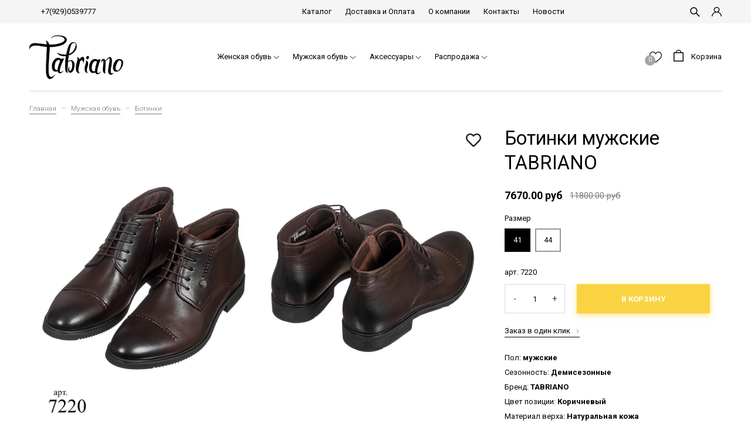

--- FILE ---
content_type: text/html; charset=utf-8
request_url: https://www.tabriano.com/product/botinki-muzhskie-tabriano-c6f8e9
body_size: 20093
content:
<!DOCTYPE html>
<html>

<head><link media='print' onload='this.media="all"' rel='stylesheet' type='text/css' href='/served_assets/public/jquery.modal-0c2631717f4ce8fa97b5d04757d294c2bf695df1d558678306d782f4bf7b4773.css'><meta data-config="{&quot;product_id&quot;:398243329}" name="page-config" content="" /><meta data-config="{&quot;money_with_currency_format&quot;:{&quot;delimiter&quot;:&quot;&quot;,&quot;separator&quot;:&quot;.&quot;,&quot;format&quot;:&quot;%n %u&quot;,&quot;unit&quot;:&quot;руб&quot;,&quot;show_price_without_cents&quot;:0},&quot;currency_code&quot;:&quot;RUR&quot;,&quot;currency_iso_code&quot;:&quot;RUB&quot;,&quot;default_currency&quot;:{&quot;title&quot;:&quot;Российский рубль&quot;,&quot;code&quot;:&quot;RUR&quot;,&quot;rate&quot;:1.0,&quot;format_string&quot;:&quot;%n %u&quot;,&quot;unit&quot;:&quot;руб&quot;,&quot;price_separator&quot;:null,&quot;is_default&quot;:true,&quot;price_delimiter&quot;:null,&quot;show_price_with_delimiter&quot;:null,&quot;show_price_without_cents&quot;:null},&quot;facebook&quot;:{&quot;pixelActive&quot;:true,&quot;currency_code&quot;:&quot;RUB&quot;,&quot;use_variants&quot;:true},&quot;vk&quot;:{&quot;pixel_active&quot;:null,&quot;price_list_id&quot;:null},&quot;new_ya_metrika&quot;:true,&quot;ecommerce_data_container&quot;:&quot;dataLayer&quot;,&quot;common_js_version&quot;:&quot;v2&quot;,&quot;vue_ui_version&quot;:null,&quot;feedback_captcha_enabled&quot;:&quot;1&quot;,&quot;account_id&quot;:748609,&quot;hide_items_out_of_stock&quot;:true,&quot;forbid_order_over_existing&quot;:true,&quot;minimum_items_price&quot;:null,&quot;enable_comparison&quot;:true,&quot;locale&quot;:&quot;ru&quot;,&quot;client_group&quot;:null,&quot;consent_to_personal_data&quot;:{&quot;active&quot;:true,&quot;obligatory&quot;:true,&quot;description&quot;:&quot;\u003cp\u003eНастоящим подтверждаю, что я ознакомлен и согласен с условиями \u003ca href=\&quot;/page/oferta\&quot; target=\&quot;blank\&quot;\u003eоферты и политики конфиденциальности\u003c/a\u003e.\u003c/p\u003e&quot;},&quot;recaptcha_key&quot;:&quot;6LfXhUEmAAAAAOGNQm5_a2Ach-HWlFKD3Sq7vfFj&quot;,&quot;recaptcha_key_v3&quot;:&quot;6LcZi0EmAAAAAPNov8uGBKSHCvBArp9oO15qAhXa&quot;,&quot;yandex_captcha_key&quot;:&quot;ysc1_ec1ApqrRlTZTXotpTnO8PmXe2ISPHxsd9MO3y0rye822b9d2&quot;,&quot;checkout_float_order_content_block&quot;:true,&quot;available_products_characteristics_ids&quot;:null,&quot;sber_id_app_id&quot;:&quot;5b5a3c11-72e5-4871-8649-4cdbab3ba9a4&quot;,&quot;theme_generation&quot;:2,&quot;quick_checkout_captcha_enabled&quot;:true,&quot;max_order_lines_count&quot;:500,&quot;sber_bnpl_min_amount&quot;:1000,&quot;sber_bnpl_max_amount&quot;:150000,&quot;counter_settings&quot;:{&quot;data_layer_name&quot;:&quot;dataLayer&quot;,&quot;new_counters_setup&quot;:false,&quot;add_to_cart_event&quot;:true,&quot;remove_from_cart_event&quot;:true,&quot;add_to_wishlist_event&quot;:true},&quot;site_setting&quot;:{&quot;show_cart_button&quot;:true,&quot;show_service_button&quot;:false,&quot;show_marketplace_button&quot;:false,&quot;show_quick_checkout_button&quot;:true},&quot;warehouses&quot;:[{&quot;id&quot;:737,&quot;title&quot;:&quot;Basconi&quot;,&quot;array_index&quot;:0}],&quot;captcha_type&quot;:&quot;google&quot;,&quot;human_readable_urls&quot;:false}" name="shop-config" content="" /><meta name='js-evnvironment' content='production' /><meta name='default-locale' content='ru' /><meta name='insales-redefined-api-methods' content="[]" /><script src="/packs/js/shop_bundle-4efa0472d46a490f612f.js"></script><script type="text/javascript" src="https://static.insales-cdn.com/assets/common-js/common.v2.25.28.js"></script><script type="text/javascript" src="https://static.insales-cdn.com/assets/static-versioned/v3.72/static/libs/lodash/4.17.21/lodash.min.js"></script>
        <!--InsalesCounter -->
        <script type="text/javascript">
        if (typeof(__id) == 'undefined') {
          var __id=748609;

          (function() {
            var ic = document.createElement('script'); ic.type = 'text/javascript'; ic.async = true;
            ic.src = '/javascripts/insales_counter.js?6';
            var s = document.getElementsByTagName('script')[0]; s.parentNode.insertBefore(ic, s);
          })();
        }
        </script>
        <!-- /InsalesCounter -->
      <script>gtmDataLayer = []; gtmDataLayer.push({
      'ecommerce': {
        'detail': {
          'products': [{"id":"398243329","name":"Ботинки мужские TABRIANO","category":"Каталог/Мужская обувь/Ботинки","price":"7670.0"}]
         }
       }
    });</script>
      <!-- Google Tag Manager -->
      <script>(function(w,d,s,l,i){w[l]=w[l]||[];w[l].push({'gtm.start':
      new Date().getTime(),event:'gtm.js'});var f=d.getElementsByTagName(s)[0],
      j=d.createElement(s),dl=l!='dataLayer'?'&l='+l:'';j.async=true;j.src=
      'https://www.googletagmanager.com/gtm.js?id='+i+dl;f.parentNode.insertBefore(j,f);
      })(window,document,'script','gtmDataLayer','GTM-WNQS8MT');
      </script>
      <!-- End Google Tag Manager -->

  
    



  <title>
    
        Ботинки мужские TABRIANO
    
  </title>






<!-- meta -->
<meta charset="UTF-8" />
<meta name="keywords" content='Ботинки мужские TABRIANO 7220 - купить в интернет-магазине | Tabriano'/>

<meta name="description" content='Предлагаем купить Ботинки мужские TABRIANO 
по цене 7670 руб. Быстрая доставка.
☎️ +7(929)0539777
Смотрите все товары в разделе «Ботинки»
'/>

<meta name="robots" content="index,follow" />
<meta http-equiv="X-UA-Compatible" content="IE=edge,chrome=1" />
<meta name="viewport" content="width=device-width, initial-scale=1.0" />
<meta name="SKYPE_TOOLBAR" content="SKYPE_TOOLBAR_PARSER_COMPATIBLE" />

<link rel="shortcut icon" href="https://static.insales-cdn.com/assets/1/119/1704055/1763207841/favicon.png">


    <link rel="canonical" href="https://www.tabriano.com/product/botinki-muzhskie-tabriano-c6f8e9" />
    <meta property="og:title" content="Ботинки мужские TABRIANO" />
    <meta property="og:type" content="website" /> 
    <meta property="og:url" content="https://www.tabriano.com/product/botinki-muzhskie-tabriano-c6f8e9" />
    
      <meta property="og:image" content="https://static.insales-cdn.com/images/products/1/6224/766449744/7220_обработано.jpg" />
    
  
<!-- Google Tag Manager -->
<script>(function(w,d,s,l,i){w[l]=w[l]||[];w[l].push({'gtm.start':
new Date().getTime(),event:'gtm.js'});var f=d.getElementsByTagName(s)[0],
j=d.createElement(s),dl=l!='dataLayer'?'&l='+l:'';j.async=true;j.src=
'https://www.googletagmanager.com/gtm.js?id='+i+dl;f.parentNode.insertBefore(j,f);
})(window,document,'script','dataLayer','GTM-MLC48MM');</script>
<!-- End Google Tag Manager -->


<!-- fixes -->
<!--[if IE]>
<script src="//html5shiv.googlecode.com/svn/trunk/html5.js"></script><![endif]-->
<!--[if lt IE 9]>
<script src="//css3-mediaqueries-js.googlecode.com/svn/trunk/css3-mediaqueries.js"></script>
<![endif]-->


  <style>
body {font-size: 13px;color: #000;background-color: #ffffff;letter-spacing: inherit;} a {color: #000;}
</style>
<link rel="stylesheet" type="text/css" href="https://static.insales-cdn.com/assets/1/119/1704055/1763207841/theme.css" />
<link rel="stylesheet" href="https://use.fontawesome.com/releases/v5.8.1/css/all.css" integrity="sha384-50oBUHEmvpQ+1lW4y57PTFmhCaXp0ML5d60M1M7uH2+nqUivzIebhndOJK28anvf" crossorigin="anonymous" />
<link href="https://fonts.googleapis.com/css?family=Roboto:300,400,700" rel="stylesheet" />



<meta name='product-id' content='398243329' />
</head>





<body class="template-is-product not-index-page">
  <!-- Google Tag Manager (noscript) -->
<noscript><iframe src="https://www.googletagmanager.com/ns.html?id=GTM-MLC48MM"
height="0" width="0" style="display:none;visibility:hidden"></iframe></noscript>
<!-- End Google Tag Manager (noscript) -->
  <header class="pallette_1">
  <div class="header-top c_special_bg p-t-5 p-b-5 p-t-10-sm p-b-10-sm">
    <div class="container">
      <div class="row flex-middle flex-between">
        <div class="cell-4 cell-3-m hide-sm">
          <div class="row is-grid flex-middle">
            <div class="cell-">
              
            </div>
          <!--  <div class="cell-">
              
            </div>-->
            <div class="cell-">
              <a href="tel:+7(929)0539777">+7(929)0539777</a>
            </div>
          </div>
        </div>

        <div class="cell-4 cell-6-sm hide show-sm">
          <a href="#" class="js-open-main-menu" custom-popup-link="mobile-menu">
            <div class="burger">
              <div></div>
            </div>
          </a>
        </div>

        <div class="cell-6 cell-7-m hide-sm text-center">
          
            
              <ul class="no-list-style p-0 m-t-0 m-b-0">
                
                  <li class="inline-middle p-t-5 p-l-10 p-r-10 p-b-5"><a href="/collection/all">Каталог</a></li>
                
                  <li class="inline-middle p-t-5 p-l-10 p-r-10 p-b-5"><a href="/page/delivery">Доставка и Оплата</a></li>
                
                  <li class="inline-middle p-t-5 p-l-10 p-r-10 p-b-5"><a href="/page/about-us">О компании</a></li>
                
                  <li class="inline-middle p-t-5 p-l-10 p-r-10 p-b-5"><a href="/page/contacts">Контакты</a></li>
                
                  <li class="inline-middle p-t-5 p-l-10 p-r-10 p-b-5"><a href="/page/novosti">Новости</a></li>
                
              </ul>
            
          
        </div>

        <div class="cell-2 cell-6-sm">
          <div class="row is-grid flex-middle flex-end">
            
              <div class="cell-">
                <a class="search_widget-submit hover-opacity" href="#" custom-popup-link="search-form">
                  <span class="inline-middle">


	<svg style="width: 1.3em; display: block;" viewBox="0 0 26 26" fill="none" xmlns="http://www.w3.org/2000/svg">
		<path d="M25.425 23.7031L17.3094 15.5875C18.5688 13.9594 19.25 11.9688 19.25 9.875C19.25 7.36875 18.2719 5.01875 16.5031 3.24687C14.7344 1.475 12.3781 0.5 9.875 0.5C7.37187 0.5 5.01562 1.47812 3.24687 3.24687C1.475 5.01562 0.5 7.36875 0.5 9.875C0.5 12.3781 1.47812 14.7344 3.24687 16.5031C5.01562 18.275 7.36875 19.25 9.875 19.25C11.9688 19.25 13.9563 18.5688 15.5844 17.3125L23.7 25.425C23.7238 25.4488 23.7521 25.4677 23.7832 25.4806C23.8143 25.4935 23.8476 25.5001 23.8813 25.5001C23.9149 25.5001 23.9482 25.4935 23.9793 25.4806C24.0104 25.4677 24.0387 25.4488 24.0625 25.425L25.425 24.0656C25.4488 24.0418 25.4677 24.0136 25.4806 23.9825C25.4935 23.9514 25.5001 23.918 25.5001 23.8844C25.5001 23.8507 25.4935 23.8174 25.4806 23.7863C25.4677 23.7552 25.4488 23.7269 25.425 23.7031ZM14.825 14.825C13.5 16.1469 11.7437 16.875 9.875 16.875C8.00625 16.875 6.25 16.1469 4.925 14.825C3.60313 13.5 2.875 11.7437 2.875 9.875C2.875 8.00625 3.60313 6.24688 4.925 4.925C6.25 3.60313 8.00625 2.875 9.875 2.875C11.7437 2.875 13.5031 3.6 14.825 4.925C16.1469 6.25 16.875 8.00625 16.875 9.875C16.875 11.7437 16.1469 13.5031 14.825 14.825Z" fill="currentColor"/>
	</svg>

































</span>
                </a>
              </div>
            

            
              
                <div class="cell-">
                  <a class="login-link" href="/client_account/login">








	<?xml version="1.0" encoding="iso-8859-1"?>
	<svg version="1.1" id="Capa_1" xmlns="http://www.w3.org/2000/svg" xmlns:xlink="http://www.w3.org/1999/xlink" x="0px" y="0px"
		 viewBox="0 0 512 512" fill="currentColor" style="width: 1.3em; display: block;" xml:space="preserve">
		<g>
			<g>
				<path d="M437.02,330.98c-27.883-27.882-61.071-48.523-97.281-61.018C378.521,243.251,404,198.548,404,148
					C404,66.393,337.607,0,256,0S108,66.393,108,148c0,50.548,25.479,95.251,64.262,121.962
					c-36.21,12.495-69.398,33.136-97.281,61.018C26.629,379.333,0,443.62,0,512h40c0-119.103,96.897-216,216-216s216,96.897,216,216
					h40C512,443.62,485.371,379.333,437.02,330.98z M256,256c-59.551,0-108-48.448-108-108S196.449,40,256,40
					c59.551,0,108,48.448,108,108S315.551,256,256,256z"/>
			</g>
		</g>
	</svg>



























</a>
                </div>
              
            

          </div>
        </div>
      </div>
    </div>
  </div>

  <div class="header-middle p-t-20 p-b-20">
    <div class="container">
      <div class="row is-grid flex-between flex-middle">
        <div class="cell-3 cell-2-m cell-6-sm">
          <a style="max-width: 160px;" class="inline-middle" href="/" title="Tabriano">
            
	
    <img class="show" src="https://static.insales-cdn.com/assets/1/119/1704055/1763207841/logotype_1.png" alt="Tabriano" title="Tabriano" />
  




          </a>
        </div>
        <div class="cell-6 cell-7-m hide-sm">
          <div class="collection-flatten flatten-desktop">
            














    
    

    <ul class="no-list-style menu level-1" data-menu-id="collection-flatten">
      

        
        
        

        
        

        
        

        

          

          

          <li >
            <a href="/collection/womensshoes" class="menu-link" data-menu-link="womensshoes" data-menu-link-source="collection">
              <span class="">Женская обувь</span>
            </a>

            
              <span class="js-flatten-open inline-middle transition">






















	<?xml version='1.0' encoding='utf-8'?>
	<svg style="display: block; width: .8em;margin-left: -3px;" version="1.1" xmlns="http://www.w3.org/2000/svg" viewBox="0 0 129 129" xmlns:xlink="http://www.w3.org/1999/xlink" enable-background="new 0 0 129 129">
	  <g>
	    <path d="m121.3,34.6c-1.6-1.6-4.2-1.6-5.8,0l-51,51.1-51.1-51.1c-1.6-1.6-4.2-1.6-5.8,0-1.6,1.6-1.6,4.2 0,5.8l53.9,53.9c0.8,0.8 1.8,1.2 2.9,1.2 1,0 2.1-0.4 2.9-1.2l53.9-53.9c1.7-1.6 1.7-4.2 0.1-5.8z" fill="currentColor" />
	  </g>
	</svg>













</span>
            

            
              <ul class="menu subcol1 no-list-style ">
            

            

          

          

        

      

        
        
        

        
        

        
        

        

          

          

          <li >
            <a href="/collection/bosonozhki" class="menu-link" data-menu-link="bosonozhki" data-menu-link-source="collection">
              <span class="">Босоножки</span>
            </a>

            

            

            

          
            </li>
          

          

        

      

        
        
        

        
        

        
        

        

          

          

          <li >
            <a href="/collection/botilony" class="menu-link" data-menu-link="botilony" data-menu-link-source="collection">
              <span class="">Ботильоны</span>
            </a>

            

            

            

          
            </li>
          

          

        

      

        
        
        

        
        

        
        

        

          

          

          <li >
            <a href="/collection/demisezonnye-2" class="menu-link" data-menu-link="demisezonnye-2" data-menu-link-source="collection">
              <span class="">Ботинки</span>
            </a>

            

            

            

          
            </li>
          

          

        

      

        
        
        

        
        

        
        

        

          

          

          <li >
            <a href="/collection/krossovki" class="menu-link" data-menu-link="krossovki" data-menu-link-source="collection">
              <span class="">Кеды, кроссовки</span>
            </a>

            

            

            

          
            </li>
          

          

        

      

        
        
        

        
        

        
        

        

          

          

          <li >
            <a href="/collection/sabo" class="menu-link" data-menu-link="sabo" data-menu-link-source="collection">
              <span class="">Сабо, шлепанцы</span>
            </a>

            

            

            

          
            </li>
          

          

        

      

        
        
        

        
        

        
        

        

          

          

          <li >
            <a href="/collection/sandalii-2" class="menu-link" data-menu-link="sandalii-2" data-menu-link-source="collection">
              <span class="">Сандалии</span>
            </a>

            

            

            

          
            </li>
          

          

        

      

        
        
        

        
        

        
        

        

          

          

          <li >
            <a href="/collection/tufli" class="menu-link" data-menu-link="tufli" data-menu-link-source="collection">
              <span class="">Туфли</span>
            </a>

            

            

            

          
            </li>
          

          

        

      

        
        
        

        
        

        
        

        

          

          

          <li >
            <a href="/collection/tufli-na-kabluke" class="menu-link" data-menu-link="tufli-na-kabluke" data-menu-link-source="collection">
              <span class="">Туфли на каблуке</span>
            </a>

            

            

            

          
            </li>
          

          

        

      

        
        
        

        
        

        
        

        

          

          

          <li >
            <a href="/collection/sapogi" class="menu-link" data-menu-link="sapogi" data-menu-link-source="collection">
              <span class="">Сапоги</span>
            </a>

            

            

            

          
            </li>
          

          

        

      

        
        
        

        
        

        
        

        

          

          

          <li >
            <a href="/collection/uggi" class="menu-link" data-menu-link="uggi" data-menu-link-source="collection">
              <span class="">Дутики, угги</span>
            </a>

            

            

            

          
            </li>
          

          

        

      

        
        
        

        
        

        
        

        

          

          
            
              

              </ul>
            

            </li>
          

          <li >
            <a href="/collection/mens" class="menu-link" data-menu-link="mens" data-menu-link-source="collection">
              <span class="">Мужская обувь</span>
            </a>

            
              <span class="js-flatten-open inline-middle transition">






















	<?xml version='1.0' encoding='utf-8'?>
	<svg style="display: block; width: .8em;margin-left: -3px;" version="1.1" xmlns="http://www.w3.org/2000/svg" viewBox="0 0 129 129" xmlns:xlink="http://www.w3.org/1999/xlink" enable-background="new 0 0 129 129">
	  <g>
	    <path d="m121.3,34.6c-1.6-1.6-4.2-1.6-5.8,0l-51,51.1-51.1-51.1c-1.6-1.6-4.2-1.6-5.8,0-1.6,1.6-1.6,4.2 0,5.8l53.9,53.9c0.8,0.8 1.8,1.2 2.9,1.2 1,0 2.1-0.4 2.9-1.2l53.9-53.9c1.7-1.6 1.7-4.2 0.1-5.8z" fill="currentColor" />
	  </g>
	</svg>













</span>
            

            
              <ul class="menu subcol1 no-list-style ">
            

            

          

          

        

      

        
        
        

        
        

        
        

        

          

          

          <li >
            <a href="/collection/botinki-2" class="menu-link" data-menu-link="botinki-2" data-menu-link-source="collection">
              <span class="">Ботинки</span>
            </a>

            

            

            

          
            </li>
          

          

        

      

        
        
        

        
        

        
        

        

          

          

          <li >
            <a href="/collection/krossovki-2" class="menu-link" data-menu-link="krossovki-2" data-menu-link-source="collection">
              <span class="">Кроссовки</span>
            </a>

            

            

            

          
            </li>
          

          

        

      

        
        
        

        
        

        
        

        

          

          

          <li >
            <a href="/collection/slipery" class="menu-link" data-menu-link="slipery" data-menu-link-source="collection">
              <span class="">Мокасины, слиперы</span>
            </a>

            

            

            

          
            </li>
          

          

        

      

        
        
        

        
        

        
        

        

          

          

          <li >
            <a href="/collection/tufli-2" class="menu-link" data-menu-link="tufli-2" data-menu-link-source="collection">
              <span class="">Туфли</span>
            </a>

            

            

            

          
            </li>
          

          

        

      

        
        
        

        
        

        
        

        

          

          
            
              

              </ul>
            

            </li>
          

          <li >
            <a href="/collection/sumki" class="menu-link" data-menu-link="sumki" data-menu-link-source="collection">
              <span class="">Аксессуары</span>
            </a>

            
              <span class="js-flatten-open inline-middle transition">






















	<?xml version='1.0' encoding='utf-8'?>
	<svg style="display: block; width: .8em;margin-left: -3px;" version="1.1" xmlns="http://www.w3.org/2000/svg" viewBox="0 0 129 129" xmlns:xlink="http://www.w3.org/1999/xlink" enable-background="new 0 0 129 129">
	  <g>
	    <path d="m121.3,34.6c-1.6-1.6-4.2-1.6-5.8,0l-51,51.1-51.1-51.1c-1.6-1.6-4.2-1.6-5.8,0-1.6,1.6-1.6,4.2 0,5.8l53.9,53.9c0.8,0.8 1.8,1.2 2.9,1.2 1,0 2.1-0.4 2.9-1.2l53.9-53.9c1.7-1.6 1.7-4.2 0.1-5.8z" fill="currentColor" />
	  </g>
	</svg>













</span>
            

            
              <ul class="menu subcol1 no-list-style ">
            

            

          

          

        

      

        
        
        

        
        

        
        

        

          

          

          <li >
            <a href="/collection/zhenskie" class="menu-link" data-menu-link="zhenskie" data-menu-link-source="collection">
              <span class="">Женские сумки</span>
            </a>

            
              <span class="js-flatten-open inline-middle transition">






















	<?xml version='1.0' encoding='utf-8'?>
	<svg style="display: block; width: .8em;margin-left: -3px;" version="1.1" xmlns="http://www.w3.org/2000/svg" viewBox="0 0 129 129" xmlns:xlink="http://www.w3.org/1999/xlink" enable-background="new 0 0 129 129">
	  <g>
	    <path d="m121.3,34.6c-1.6-1.6-4.2-1.6-5.8,0l-51,51.1-51.1-51.1c-1.6-1.6-4.2-1.6-5.8,0-1.6,1.6-1.6,4.2 0,5.8l53.9,53.9c0.8,0.8 1.8,1.2 2.9,1.2 1,0 2.1-0.4 2.9-1.2l53.9-53.9c1.7-1.6 1.7-4.2 0.1-5.8z" fill="currentColor" />
	  </g>
	</svg>













</span>
            

            
              <ul class="menu subcol2 no-list-style ">
            

            

          

          

        

      

        
        
        

        
        

        
        

        

          

          

          <li >
            <a href="/collection/klatchi" class="menu-link" data-menu-link="klatchi" data-menu-link-source="collection">
              <span class="">Клатчи</span>
            </a>

            

            

            

          
            </li>
          

          

        

      

        
        
        

        
        

        
        

        

          

          

          <li >
            <a href="/collection/ryukzaki" class="menu-link" data-menu-link="ryukzaki" data-menu-link-source="collection">
              <span class="">Рюкзаки</span>
            </a>

            

            

            

          
            </li>
          

          

        

      

        
        
        

        
        

        
        

        

          

          

          <li >
            <a href="/collection/sumki-3" class="menu-link" data-menu-link="sumki-3" data-menu-link-source="collection">
              <span class="">Сумки</span>
            </a>

            

            

            

          
            </li>
          

          

        

      

        
        
        

        
        

        
        

        

          

          
            
              

              </ul>
            

            </li>
          

          <li >
            <a href="/collection/uhod-za-obuvyu" class="menu-link" data-menu-link="uhod-za-obuvyu" data-menu-link-source="collection">
              <span class="">Уход за обувью</span>
            </a>

            

            

            

          
            </li>
          

          

        

      

        
        
        

        
        

        
        

        

          

          
            
              

              </ul>
            

            </li>
          

          <li >
            <a href="/collection/autlet" class="menu-link" data-menu-link="autlet" data-menu-link-source="collection">
              <span class="">Распродажа</span>
            </a>

            
              <span class="js-flatten-open inline-middle transition">






















	<?xml version='1.0' encoding='utf-8'?>
	<svg style="display: block; width: .8em;margin-left: -3px;" version="1.1" xmlns="http://www.w3.org/2000/svg" viewBox="0 0 129 129" xmlns:xlink="http://www.w3.org/1999/xlink" enable-background="new 0 0 129 129">
	  <g>
	    <path d="m121.3,34.6c-1.6-1.6-4.2-1.6-5.8,0l-51,51.1-51.1-51.1c-1.6-1.6-4.2-1.6-5.8,0-1.6,1.6-1.6,4.2 0,5.8l53.9,53.9c0.8,0.8 1.8,1.2 2.9,1.2 1,0 2.1-0.4 2.9-1.2l53.9-53.9c1.7-1.6 1.7-4.2 0.1-5.8z" fill="currentColor" />
	  </g>
	</svg>













</span>
            

            
              <ul class="menu subcol1 no-list-style ">
            

            

          

          

        

      

        
        
        

        
        

        
        

        

          

          

          <li >
            <a href="/collection/zhenskaya-obuv-2" class="menu-link" data-menu-link="zhenskaya-obuv-2" data-menu-link-source="collection">
              <span class="">Женская обувь</span>
            </a>

            
              <span class="js-flatten-open inline-middle transition">






















	<?xml version='1.0' encoding='utf-8'?>
	<svg style="display: block; width: .8em;margin-left: -3px;" version="1.1" xmlns="http://www.w3.org/2000/svg" viewBox="0 0 129 129" xmlns:xlink="http://www.w3.org/1999/xlink" enable-background="new 0 0 129 129">
	  <g>
	    <path d="m121.3,34.6c-1.6-1.6-4.2-1.6-5.8,0l-51,51.1-51.1-51.1c-1.6-1.6-4.2-1.6-5.8,0-1.6,1.6-1.6,4.2 0,5.8l53.9,53.9c0.8,0.8 1.8,1.2 2.9,1.2 1,0 2.1-0.4 2.9-1.2l53.9-53.9c1.7-1.6 1.7-4.2 0.1-5.8z" fill="currentColor" />
	  </g>
	</svg>













</span>
            

            
              <ul class="menu subcol2 no-list-style ">
            

            

          

          

        

      

        
        
        

        
        

        
        

        

          

          

          <li >
            <a href="/collection/bosonozhki-2" class="menu-link" data-menu-link="bosonozhki-2" data-menu-link-source="collection">
              <span class="">Босоножки</span>
            </a>

            

            

            

          
            </li>
          

          

        

      

        
        
        

        
        

        
        

        

          

          

          <li >
            <a href="/collection/botinki" class="menu-link" data-menu-link="botinki" data-menu-link-source="collection">
              <span class="">Ботильоны ботинки, угги</span>
            </a>

            

            

            

          
            </li>
          

          

        

      

        
        
        

        
        

        
        

        

          

          

          <li >
            <a href="/collection/krossovki-3" class="menu-link" data-menu-link="krossovki-3" data-menu-link-source="collection">
              <span class="">Кеды, кроссовки</span>
            </a>

            

            

            

          
            </li>
          

          

        

      

        
        
        

        
        

        
        

        

          

          

          <li >
            <a href="/collection/tufli-3" class="menu-link" data-menu-link="tufli-3" data-menu-link-source="collection">
              <span class="">Туфли</span>
            </a>

            

            

            

          
            </li>
          

          

        

      

        
        
        

        
        

        
        

        

          

          
            
              

              </ul>
            

            </li>
          

          <li >
            <a href="/collection/muzhskaya-obuv-2" class="menu-link" data-menu-link="muzhskaya-obuv-2" data-menu-link-source="collection">
              <span class="">Мужская обувь</span>
            </a>

            
              <span class="js-flatten-open inline-middle transition">






















	<?xml version='1.0' encoding='utf-8'?>
	<svg style="display: block; width: .8em;margin-left: -3px;" version="1.1" xmlns="http://www.w3.org/2000/svg" viewBox="0 0 129 129" xmlns:xlink="http://www.w3.org/1999/xlink" enable-background="new 0 0 129 129">
	  <g>
	    <path d="m121.3,34.6c-1.6-1.6-4.2-1.6-5.8,0l-51,51.1-51.1-51.1c-1.6-1.6-4.2-1.6-5.8,0-1.6,1.6-1.6,4.2 0,5.8l53.9,53.9c0.8,0.8 1.8,1.2 2.9,1.2 1,0 2.1-0.4 2.9-1.2l53.9-53.9c1.7-1.6 1.7-4.2 0.1-5.8z" fill="currentColor" />
	  </g>
	</svg>













</span>
            

            
              <ul class="menu subcol2 no-list-style ">
            

            

          

          

        

      

        
        
        

        
        

        
        

        

          

          

          <li >
            <a href="/collection/krossovki-84fc68" class="menu-link" data-menu-link="krossovki-84fc68" data-menu-link-source="collection">
              <span class="">Кроссовки</span>
            </a>

            

            

            

          
            </li>
          

          

        

      

        
        
        

        
        

        
        

        

          

          

          <li >
            <a href="/collection/tufli-0f29f9" class="menu-link" data-menu-link="tufli-0f29f9" data-menu-link-source="collection">
              <span class="">Туфли</span>
            </a>

            

            

            

          
            </li>
          

          

        

      

        
        
        

        
        

        
        

        

          

          

          <li >
            <a href="/collection/botinki-3" class="menu-link" data-menu-link="botinki-3" data-menu-link-source="collection">
              <span class="">Ботинки</span>
            </a>

            

            

            

          
            </li>
          

          
            
            
              </ul>
            
              </ul>
            
          

        

      
    </ul>











          </div>
        </div>
        
        <div class="cell-3 cell-6-sm row is-grid flex-end">
          
          
          <div class="cell-">
            <a class="favorite-link hover-opacity relative" href="/page/favorites">
              <span class="inline-middle favorite-count" data-favorites-counter></span>
              <span class="inline-middle favorite-img">




	<svg style="width: 1.6em; display: block;" viewBox="0 -28 512.001 512" xmlns="http://www.w3.org/2000/svg"><path d="m256 455.515625c-7.289062 0-14.316406-2.640625-19.792969-7.4375-20.683593-18.085937-40.625-35.082031-58.21875-50.074219l-.089843-.078125c-51.582032-43.957031-96.125-81.917969-127.117188-119.3125-34.644531-41.804687-50.78125-81.441406-50.78125-124.742187 0-42.070313 14.425781-80.882813 40.617188-109.292969 26.503906-28.746094 62.871093-44.578125 102.414062-44.578125 29.554688 0 56.621094 9.34375 80.445312 27.769531 12.023438 9.300781 22.921876 20.683594 32.523438 33.960938 9.605469-13.277344 20.5-24.660157 32.527344-33.960938 23.824218-18.425781 50.890625-27.769531 80.445312-27.769531 39.539063 0 75.910156 15.832031 102.414063 44.578125 26.191406 28.410156 40.613281 67.222656 40.613281 109.292969 0 43.300781-16.132812 82.9375-50.777344 124.738281-30.992187 37.398437-75.53125 75.355469-127.105468 119.308594-17.625 15.015625-37.597657 32.039062-58.328126 50.167969-5.472656 4.789062-12.503906 7.429687-19.789062 7.429687zm-112.96875-425.523437c-31.066406 0-59.605469 12.398437-80.367188 34.914062-21.070312 22.855469-32.675781 54.449219-32.675781 88.964844 0 36.417968 13.535157 68.988281 43.882813 105.605468 29.332031 35.394532 72.960937 72.574219 123.476562 115.625l.09375.078126c17.660156 15.050781 37.679688 32.113281 58.515625 50.332031 20.960938-18.253907 41.011719-35.34375 58.707031-50.417969 50.511719-43.050781 94.136719-80.222656 123.46875-115.617188 30.34375-36.617187 43.878907-69.1875 43.878907-105.605468 0-34.515625-11.605469-66.109375-32.675781-88.964844-20.757813-22.515625-49.300782-34.914062-80.363282-34.914062-22.757812 0-43.652344 7.234374-62.101562 21.5-16.441406 12.71875-27.894532 28.796874-34.609375 40.046874-3.453125 5.785157-9.53125 9.238282-16.261719 9.238282s-12.808594-3.453125-16.261719-9.238282c-6.710937-11.25-18.164062-27.328124-34.609375-40.046874-18.449218-14.265626-39.34375-21.5-62.097656-21.5zm0 0"/></svg>































</span>
            </a>
          </div>
          
          <div class="cell-">
            <a class="js-basket hover-opacity show relative" href="#" custom-popup-link="dynamic_basket">
              <span class="inline-middle cart-count" data-cartman-positions-count></span>
              <span class="inline-middle">










	<svg style="display: block; width: 1.3em;margin-right: 10px;margin-top: -5px;" viewBox="0 0 24 28" fill="none" xmlns="http://www.w3.org/2000/svg">
		<path d="M6 7C6 7 6 1 12 1C18 1 18 7 18 7M1 7V27H23V7H1Z" stroke="currentColor" stroke-width="2" stroke-linecap="round" stroke-linejoin="round"/>
	</svg>

























</span>
              <span class="inline-middle hide-m">Корзина</span>
            </a>
          </div>
        </div>
        
      </div>
    </div>
  </div>

</header>


  


<div class="container m-b-50">
  


  <div class="b-top opacity-border p-t-20 p-b-20">
    <div class="row flex-middle flex-between">
        





<div class="breadcrumb-wrapper">

    <ul class="breadcrumb no-list-style no-pad no-marg">

      <li class="breadcrumb-item home">
        <a class="breadcrumb-link bttn-underline" title="Главная" href="/">Главная</a>
      </li>

      
        
        

        
        
          

          

          
        
          

          
            <li class="breadcrumb-item" data-breadcrumbs="2">
              <a class="breadcrumb-link bttn-underline" title="Мужская обувь" href="/collection/mens">Мужская обувь</a>
            </li>
            
          

          
        
          

          
            <li class="breadcrumb-item" data-breadcrumbs="3">
              <a class="breadcrumb-link bttn-underline" title="Ботинки" href="/collection/botinki-2">Ботинки</a>
            </li>
            
          

          
        

      

    </ul>

</div>





    </div>
  </div>











  <div class="row is-grid flex-center">
    <div class="cell-8 cell-12-sm m-b-20-sm flex-first-sm relative">
      
      <button type="button" class="bttn-favorite in-product" data-favorites-trigger="398243329">
        <i class="far fa-heart"></i>
        <i class="fas fa-heart"></i>
      </button>
      
      
        


<div class="gallery-wrapper pallette_1 no_bg relative" id="gallery-wrapper" style="opacity: 0;">
  

  
    
    
<div class="gallery-top m-b-20">
  <div class="swiper-container js-product-gallery-main" data-first-image="https://static.insales-cdn.com/images/products/1/6224/766449744/7220_обработано.jpg" >
    <div class="swiper-wrapper">
        
          
          

          <div class="swiper-slide gallery-slide">
            

            <a href="https://static.insales-cdn.com/images/products/1/6224/766449744/7220_обработано.jpg" class="MagicZoom" data-options="hint: off;">
              
              <img itemprop="image" src="https://static.insales-cdn.com/images/products/1/6224/766449744/7220_обработано.jpg" alt="Ботинки мужские">
            </a>
          </div>
        
          
          

          <div class="swiper-slide gallery-slide">
            

            <a href="https://static.insales-cdn.com/images/products/1/6227/766449747/7220-2.jpg" class="MagicZoom" data-options="hint: off;">
              
              <img  src="https://static.insales-cdn.com/images/products/1/6227/766449747/7220-2.jpg" alt="Ботинки мужские">
            </a>
          </div>
        
          
          

          <div class="swiper-slide gallery-slide">
            

            <a href="https://static.insales-cdn.com/images/products/1/6223/766449743/7220.jpg" class="MagicZoom" data-options="hint: off;">
              
              <img  src="https://static.insales-cdn.com/images/products/1/6223/766449743/7220.jpg" alt="Ботинки мужские">
            </a>
          </div>
        
          
          

          <div class="swiper-slide gallery-slide">
            

            <a href="https://static.insales-cdn.com/images/products/1/6229/766449749/7220-4.jpg" class="MagicZoom" data-options="hint: off;">
              
              <img  src="https://static.insales-cdn.com/images/products/1/6229/766449749/7220-4.jpg" alt="Ботинки мужские">
            </a>
          </div>
        
          
          

          <div class="swiper-slide gallery-slide">
            

            <a href="https://static.insales-cdn.com/images/products/1/6228/766449748/7220-3.jpg" class="MagicZoom" data-options="hint: off;">
              
              <img  src="https://static.insales-cdn.com/images/products/1/6228/766449748/7220-3.jpg" alt="Ботинки мужские">
            </a>
          </div>
        
          
          

          <div class="swiper-slide gallery-slide">
            

            <a href="https://static.insales-cdn.com/images/products/1/6231/766449751/7220-5.jpg" class="MagicZoom" data-options="hint: off;">
              
              <img  src="https://static.insales-cdn.com/images/products/1/6231/766449751/7220-5.jpg" alt="Ботинки мужские">
            </a>
          </div>
        
          
          

          <div class="swiper-slide gallery-slide">
            

            <a href="https://static.insales-cdn.com/images/products/1/6233/766449753/7220-6.jpg" class="MagicZoom" data-options="hint: off;">
              
              <img  src="https://static.insales-cdn.com/images/products/1/6233/766449753/7220-6.jpg" alt="Ботинки мужские">
            </a>
          </div>
        
          
          

          <div class="swiper-slide gallery-slide">
            

            <a href="https://static.insales-cdn.com/images/products/1/6235/766449755/7220-7.jpg" class="MagicZoom" data-options="hint: off;">
              
              <img  src="https://static.insales-cdn.com/images/products/1/6235/766449755/7220-7.jpg" alt="Ботинки мужские">
            </a>
          </div>
        
    </div>
  </div>
  
  <div class="pagination-wrapper m-t-20 relative">
    <div class="swiper-slider-pagination gallery-pagination"></div>
    <div class="swiper-button-prev is-gallery">


























	<svg style="display: block" width="12" height="22" viewBox="0 0 12 22" fill="none" xmlns="http://www.w3.org/2000/svg">
		<path d="M11 1L1 11L11 21" stroke="currentColor"/>
	</svg>









</div>
    <div class="swiper-button-next is-gallery">




























	<svg style="display: block;" width="12" height="22" viewBox="0 0 12 22" fill="none" xmlns="http://www.w3.org/2000/svg">
		<path d="M1 1L11 11L1 21" stroke="currentColor"/>
	</svg>







</div>
  </div>
  
</div>


</div>

      

      <div class="m-t-30 m-t-20-sm js-768-from">
        
<section class="accordion">

  <section class="accordion-tabs">
    
    
    <button class="accordion-tab accordion-active" data-actab-group="0" data-actab-id="1">Описание</button>
    
    
      
    
  </section>

  <section class="accordion-content">

    

    
    <article class="accordion-item accordion-active" data-actab-group="0" data-actab-id="1">
      <div class="accordion-item__label">Описание</div>
      <div class="accordion-item__container">
        <p><span>Демисезонные ботинки мужские изготовлены из натуральной кожи коричневого цвета. П</span><span>одкладка из мягкого текстиля обеспечит комфорт в прохладную погоду.&nbsp;</span><span>Кожаные ботинки-дерби в классическом стиле со шуровкой и застежкой на молнию сбоку, благодаря чему обувь легко обувается и хорошо фиксируется на ноге.</span></p>
<p><span>Гибкая подошва с небольшим каблуком, сделана из термоэластопласта, устойчива к деформациям, обладает высокой прочностью. Подошва с мелким протектором обеспечивает хорошее сцепление с поверхностью, не скользит и добавит уверенности при ходьбе. Утепленные осенние ботинки подойдут для мужчин любого возраста, будут незаменимы для повседневной носки, для работы. Обувь в классическом стиле уместна с брюками и джинсами, подойдет к любой верхней одежде.</span></p>
<p><span>Купить демисезонные ботинки мужские, полусапоги, теплые кроссовки для осени и зимы можно в интернет магазине TABRIANO. Обратите внимание на наши акции и распродажи.</span></p>
      </div>
    </article>
    

    

    
    
    

  </section>
</section>


      </div>
    </div>
    <div class="cell-4 text-left cell-12-sm  js-768-to">
      <div class="product-info  p-l-10">

  <h1 class="h2-like fw-400 m-t-0">
    
    Ботинки мужские TABRIANO
    
  </h1>

  <form class="" action="/cart_items" method="post" data-product-id="398243329" data-recently-view="398243329" data-product-gallery=".js-product-gallery-main">
    <div class="product-prices in-product m-b-15">
      <div class="inline-middle fw-700">
        <span data-product-price></span>
      </div>
      &nbsp;
      <div class="inline-middle">
        <span data-product-old-price></span>
      </div>
    </div>

    <div class="product-variants m-b-10">
      
        <select class="hide" name="variant_id" data-product-variants>
          
            <option value="661951990">41</option>
          
            <option value="713234252">44</option>
          
        </select>
      
    </div>

    <div class="product-line w-100">
    
    <div class="product-sku m-b-10 m-r-10" data-product-sku></div>
    
    
    </div>

    

    <div class="product-buy row is-grid flex-middle w-100 p-b-20">
      <div class="cell-4 cell-12-m cell-4-sm m-b-20-m m-b-0-sm">
        





<div data-quantity class="quantity is-product show-inline-block show-m">
  <div class="quantity-controls">
    <button data-quantity-change="-1" class="quantity-control bttn-count">
      -
    </button>

    <input class="quantity-input" type="text" name="quantity" value="1"  />

    <button data-quantity-change="1" class="quantity-control bttn-count">
      +
    </button>
  </div>
</div>


      </div>
      <div class="cell-8 cell-12-m cell-8-sm">
        <button type="submit" data-item-add class="bttn-reg in-product js-basket c_button w-100" id="add-tocard" custom-popup-link="dynamic_basket">В корзину</button>
      </div>
      
        <div class="cell-12 m-t-20 text-center-m">
          <button type="button" class="bttn-underline c_special_2_color" data-quick-checkout="[data-product-id='398243329']">
            <span>Заказ в один клик</span>
            &nbsp;
            <span class="transition inline-middle quick_checkout-arrow">
























	<?xml version="1.0"?><svg xmlns="http://www.w3.org/2000/svg" xmlns:xlink="http://www.w3.org/1999/xlink" version="1.1" id="Capa_1" x="0px" y="0px" viewBox="0 0 477.175 477.175" style="enable-background:new 0 0 477.175 477.175;" xml:space="preserve"><g><g><path d="M360.731,229.075l-225.1-225.1c-5.3-5.3-13.8-5.3-19.1,0s-5.3,13.8,0,19.1l215.5,215.5l-215.5,215.5   c-5.3,5.3-5.3,13.8,0,19.1c2.6,2.6,6.1,4,9.5,4c3.4,0,6.9-1.3,9.5-4l225.1-225.1C365.931,242.875,365.931,234.275,360.731,229.075z" data-original="#000000" class="active-path" data-old_color="#000000" fill="currentColor" fill="currentColor"/></g></g> </svg>











</span>
          </button>
        </div>
      
    </div>

  
    <div class="product-properties m-b-20">
      
      <div class="property m-t-5 m-b-5">
        <label class="relative"><span>Пол: </span></label>
        <span class="fw-700">
          
            мужские
            
          
        </span>
      </div>
      
      <div class="property m-t-5 m-b-5">
        <label class="relative"><span>Сезонность: </span></label>
        <span class="fw-700">
          
            Демисезонные
            
          
        </span>
      </div>
      
      <div class="property m-t-5 m-b-5">
        <label class="relative"><span>Бренд: </span></label>
        <span class="fw-700">
          
            TABRIANO
            
          
        </span>
      </div>
      
      <div class="property m-t-5 m-b-5">
        <label class="relative"><span>Цвет позиции: </span></label>
        <span class="fw-700">
          
            Коричневый
            
          
        </span>
      </div>
      
      <div class="property m-t-5 m-b-5">
        <label class="relative"><span>Материал верха: </span></label>
        <span class="fw-700">
          
            Натуральная кожа
            
          
        </span>
      </div>
      
      <div class="property m-t-5 m-b-5">
        <label class="relative"><span>Материал подкладки: </span></label>
        <span class="fw-700">
          
            Текстиль
            
          
        </span>
      </div>
      
      <div class="property m-t-5 m-b-5">
        <label class="relative"><span>Наименование товара на сайте: </span></label>
        <span class="fw-700">
          
            Ботинки мужские TABRIANO
            
          
        </span>
      </div>
      
      <div class="property m-t-5 m-b-5">
        <label class="relative"><span>Вид застежки: </span></label>
        <span class="fw-700">
          
            Шнуровка, молния
            
          
        </span>
      </div>
      
      <div class="property m-t-5 m-b-5">
        <label class="relative"><span>Модель: </span></label>
        <span class="fw-700">
          
            Дерби
            
          
        </span>
      </div>
      
      <div class="property m-t-5 m-b-5">
        <label class="relative"><span>Направление: </span></label>
        <span class="fw-700">
          
            Classic
            
          
        </span>
      </div>
      
    </div>
    
    
      <div class="editor m-b-20">
        <p><span>Ботинки мужские демисезонные в классическом стиле, из натуральной кожи, со шнуровкой и застежкой на молнию.</span></p>
      </div>
    
  </form>
</div>

    </div>
  </div>
</div>






<div class="js-recently_view"></div>

<script type="text/template" data-template-id="recently_view">

    <div class="products products-recently js-recently-slider p-b-50 p-b-50-m relative">

      <div class="container">

        <h3 class="index-title">
          Ранее вы смотрели
        </h3>

        <div class="products-slider-wrapper">
          <div class="products-slider swiper-container is-recently" data-slider-mod=".swiper-container.is-recently">
            <div class="swiper-wrapper">

              <% _.forEach(products, function (product){  %>
              <div class="swiper-slide slide-is-recently">
                <div class="card_micro relative m-b-10">
                  <div class="row">
                    <div class="cell-4">
                      <a href="<%= product.url %>" class="image-container is-square card_micro-image">
                        <img src="<%= product.first_image.large_url %>">
                      </a>
                    </div>
                    <div class="cell-8 relative">
                      
                      <button type="button" class="bttn-favorite" data-favorites-trigger="<%= product.id %>">
                        <i class="far fa-heart"></i>
                        <i class="fas fa-heart"></i>
                      </button>
                      
                      <a href="<%= product.url %>" class="card_micro-info hover-opacity transition p-l-15">
                        <span class="card_micro-title p-b-10 h4-like w-100">
                          <%= product.title %>
                        </span>
                        <span class="card_micro-price">
                            <%= Shop.money.format(product.variants[0].price) %>
                        </span>
                        </a>
                    </div>
                  </div>
                </div>

              </div>
              <% }) %>

            </div>
          </div>
          <div class="products-control recently_view-control hide-lg">
            <div class="review-slider-prev swiper-button-prev">


























	<svg style="display: block" width="12" height="22" viewBox="0 0 12 22" fill="none" xmlns="http://www.w3.org/2000/svg">
		<path d="M11 1L1 11L11 21" stroke="currentColor"/>
	</svg>









</div>
            <div class="review-slider-prev swiper-button-next">




























	<svg style="display: block;" width="12" height="22" viewBox="0 0 12 22" fill="none" xmlns="http://www.w3.org/2000/svg">
		<path d="M1 1L11 11L1 21" stroke="currentColor"/>
	</svg>







</div>
          </div>
        </div>
      </div>
    </div>

</script>



    






<footer class="p-t-30 p-t-0-sm">
  <div class="container">
    <div class="row is-grid">
      <div class="cell-3 post-1 cell-12-sm post-0-sm text-center-xs m-b-20-sm">
        <div class="m-b-20 m-b-20-sm">
          <a class="footer-logotype show" style="max-width: 120px;" href="/" title="Tabriano">
            


	
    
      <img src="https://static.insales-cdn.com/assets/1/119/1704055/1763207841/logotype_2.png" alt="Tabriano" title="Tabriano" />
    
  


          </a>
        </div>
        <div class="m-b-20 m-b-20-sm">
          <p>это яркий бренд, являющийся одним из лидеров рынка по производству качественной обуви по доступным ценам.</p>
        </div>
        </div>
      <div class="cell-2 cell-4-sm cell-12-xs m-b-20-xs text-center-xs">
        
      </div>
      <div class="cell-3 cell-4-sm cell-12-xs m-b-20-xs text-center-xs">
        
          <div class="footer-menu">
            <div class="h3-like m-b-10">Информация</div>
            <ul class="no-list-style no-pad">
              
                <li class="m-t-5 m-b-5"><a href="/collection/all" class="hover-opacity" title="Каталог">Каталог</a></li>
              
                <li class="m-t-5 m-b-5"><a href="/page/delivery" class="hover-opacity" title="Доставка и Оплата">Доставка и Оплата</a></li>
              
                <li class="m-t-5 m-b-5"><a href="/page/feedback" class="hover-opacity" title="Обратная связь">Обратная связь</a></li>
              
                <li class="m-t-5 m-b-5"><a href="/page/exchange" class="hover-opacity" title="Обмен и возврат">Обмен и возврат</a></li>
              
                <li class="m-t-5 m-b-5"><a href="/page/agreement" class="hover-opacity" title="Пользовательское соглашение">Пользовательское соглашение</a></li>
              
                <li class="m-t-5 m-b-5"><a href="/page/oferta" class="hover-opacity" title="Политика конфиденциальности и оферта">Политика конфиденциальности и оферта</a></li>
              
            </ul>
          </div>
        
      </div>
      <div class="cell-3 cell-4-sm text-right cell-12-xs text-center-xs">
        <div class="m-b-5">
          <a class="h3-like" href="tel:+7(929)0539777">+7(929)0539777</a>
        </div>
        <div class="m-b-20">
          <a class="js-modal bttn-underline hover-opacity" href="#feedback-modal">Обратный звонок</a>
        </div>
        <div class="m-b-20">
          	<img src="https://static.insales-cdn.com/assets/1/119/1704055/1763207841/visa.png" class="pay">
          	<img src="https://static.insales-cdn.com/assets/1/119/1704055/1763207841/master.png" class="pay">
        </div>
        
        <!--<div class="buy-vars m-t-30">
          
            
            
            
          
            
            
            
          
            
            
            
          
            
            
            
          
            
            
            
          
        </div>-->
      </div>
    </div>
  </div>
    <div class="social-line p-t-10 p-b-10 m-t-50 m-t-20-sm">
<ul class="social no-list-style h4-like p-0 m-t-0 m-b-0">
  
    
    
    
    
    

    
    <li class="inline-middle m-l-10 m-r-10">
      <a target="_blank" href="https://vk.com/tabriano" title="vk" title="vk" class="hover-opacity">
        <div class="fab fa-vk" aria-hidden="true"></div>
      </a>
    </li>
    
  
    
    
    
    
    

    
  
    
    
    
    
    

    
  
    
    
    
    
    

    
  
    
    
    
    
    

    
    <li class="inline-middle m-l-10 m-r-10">
      <a target="_blank" href="tabriano" title="odnoklassniki" title="odnoklassniki" class="hover-opacity">
        <div class="fab fa-odnoklassniki" aria-hidden="true"></div>
      </a>
    </li>
    
  
</ul>
</div>

</footer>


  <script type="text/javascript">
  Site.messages = {
    "js_label_article": "арт.",
    "js_available": "Есть в наличии",
    "js_notAvailable": "Нет в наличии",
    "js_quantityEnds": "Заканчивается",
    "js_quantityAlot": "Много",
    "js_quantityNotAvailable": "Нет в наличии",
    "successReviewSend": "Форма успешно отправлена! Ваш отзыв скоро опубликуют",
    "feedback_sent": "Отправлено со страницы",
    "error_from": "Поле e-mail имеет неверное значение",
    "error_phone": "Укажите номер в международном формате",
    "error_name": "Не заполнено поле имя",
    "error_subject": "Не заполнено поле тема сообщения",
    "error_agree": "Необходимо принять условия передачи информации",
    "error_content": "Не заполнено поле текст сообщения",
    "success_success": "Сообщение успешно отправлено!",
    "success_fail": "Сообщение не отправлено, попробуйте ещё раз!",
    "success_error": "Неверно заполнены поля!",
    "feedback_name": "не заполнено",
    "feedback_phone": "не заполнено",
    "feedback_subject": "Заказ обратного звонка.",
    "feedback_content": "Заказ обратного звонка.",
    "t_errorMessages_from": "Поле e-mail имеет неверное значение",
    "t_errorMessages_phone": "Укажите номер в правильном формате!",
    "t_errorMessages_name": "Не заполнено поле имя",
    "t_errorMessages_subject": "Не заполнено поле тема сообщения",
    "t_errorMessages_agree": "Необходимо принять условия передачи информации",
    "t_errorMessages_content": "Не заполнено поле текст сообщения",
    "feedback_sent": "Отправлено со страницы",
    "label_product": "Товар",
    "label_article": "Артикул",
    "feedback_name": "не заполнено",
    "t_errorMessages_success": "Сообщение успешно отправлено!",
    "t_errorMessages_fail": "Сообщение не отправлено, попробуйте ещё раз!",
    "t_errorMessages_error": "Неверно заполнены поля!",
    "reviews_are_moderated": "Перед публикацией отзывы проходят модерацию",
    "promo_autoplay": "5000",
    "slides_per_view": "1",
    "product_style": "2"
  };
</script>


<script src="https://static.insales-cdn.com/assets/1/119/1704055/1763207841/jquery.min.js"></script>

<script src="https://static.insales-cdn.com/assets/1/119/1704055/1763207841/insales_theme_settings.js"></script>
<script src="https://static.insales-cdn.com/assets/1/119/1704055/1763207841/theme.js"></script>
<script src="https://static.insales-cdn.com/assets/1/119/1704055/1763207841/plugins.js"></script>
<script src="https://static.insales-cdn.com/assets/1/119/1704055/1763207841/mask.js"></script>

<script type="text/template" data-template-id="option-select">
 <div class="<%= classes.option %> is-select">
   <label class="<%= classes.label %>"><%= title %></label>
   <div class="relative">
     <select class="<%= classes.values %> slct relative" data-option-bind="<%= option.id %>">
       <% _.forEach(values, function (value){ %>
         <option
           <%= value.controls %>
           <%= value.state %>
         >
           <%= value.title %>
         </option>
       <% }) %>
     </select>
   </div>
 </div>
</script>

<script type="text/template" data-template-id="option-span">
 <div class="<%= classes.option %> is-span">
   <label class="<%= classes.label %>"><%= title %></label>
   <div class="<%= classes.values %>">
     <% _.forEach(values, function (value){ %>
       <button class="<%= value.classes.all %> is-span"
         <%= value.controls %>
         <%= value.state %>
       >
         <%= value.title %>
       </button>
     <% }) %>
   </div>
 </div>
</script>

<script type="text/template" data-template-id="option-radio">
 <div class="<%= classes.option %> is-radio">
   <label class="<%= classes.label %>"><%= title %></label>
   <div class="<%= classes.values %>">
     <% _.forEach(values, function (value){ %>
       <label class="<%= value.classes.all %> is-radio">
         <input class="<%= value.classes.state %>"
           type="radio"
           name="<%= handle %>"
           <%= value.state %>
           <%= value.controls %>
         >
         <span><%= value.title %></span>
       </label>
     <% }) %>
   </div>
 </div>
</script>

<script type="text/template" data-template-id="option-image">
  <div class="<%= classes.option %> option-<%= option.handle %>">
    <label class="<%= classes.label %>"><%= title %></label>
    <div>
      <% _.forEach(option.values, function (value){ %>
        <span
          data-option-bind="<%= option.id %>"
          data-value-position="<%= value.position %>"
          class="option-image
          <% if (option.selected == value.position & initOption) { %>active<% } %>
          <% if (value.disabled) { %>disabled<% } %>"
        >
          <% if (images[value.name]) { %>
            <img src="<%= images[value.name].small_url %>" alt="<%= value.title %>">
          <% }else{ %>
            <span><%= value.title %></span>
          <% } %>
        </span>
      <% }) %>
    </div>
  </div>
</script>

<div id="feedback-modal" class="modal-hide feedback-modal mfp-with-anim pallette_1 modal-color">
  <div class="feedback-inner">
    <div class="h3-like text-center m-b-20">Обратный звонок</div>

    <form class="feedback js-feedback" action="/client_account/feedback" method="post">

      <div class="feedback-row m-b-15" data-feedback-field>
        <div class="feedback-field-wrap">
          <input placeholder="Имя" name="name" type="text" class="feedback-field inpt text-field p-l-10 p-r-10 w-100" />
        </div>
      </div>

      <div class="feedback-row is-required m-b-15" data-feedback-field>
        <label class="form-label m-b-5">Телефон</label>
        <div class="feedback-field-wrap">
          <input placeholder="" name="phone" type="text" class="feedback-field inpt text-field p-l-10 p-r-10 w-100" value="" />
        </div>
      </div>

      <div class="feedback-row form-error notice notice-error m-b-15" data-feedback-errors style="display: none;">
      </div>
      <div class="feedback-row form-done" data-feedback-success>
      </div>

      <div class="feedback-row m-b-15" data-feedback-field>
        <label class="feedback-agree chkbx-label">
          <input checked class="chkbx" type="checkbox" name="" value="" data-feedback-agree>
          <span class="chkbx-control">
            






























	<?xml version="1.0" encoding="iso-8859-1"?>
<!-- Generator: Adobe Illustrator 19.0.0, SVG Export Plug-In . SVG Version: 6.00 Build 0)  -->
	<svg fill="currentColor" class="unchecked" version="1.1" id="Capa_1" xmlns="http://www.w3.org/2000/svg" xmlns:xlink="http://www.w3.org/1999/xlink" x="0px" y="0px"
		 viewBox="0 0 60 60" style="enable-background:new 0 0 60 60;" xml:space="preserve">
		<g>
			<path d="M0,0v60h60V0H0z M58,58H2V2h56V58z"/>
		</g>
	</svg>






            
































	<?xml version="1.0" encoding="iso-8859-1"?>
	<!-- Generator: Adobe Illustrator 19.0.0, SVG Export Plug-In . SVG Version: 6.00 Build 0)  -->
	<svg fill="currentColor" class="checked" version="1.1" id="Capa_1" xmlns="http://www.w3.org/2000/svg" xmlns:xlink="http://www.w3.org/1999/xlink" x="0px" y="0px"
		 viewBox="0 0 60 60" style="enable-background:new 0 0 60 60;" xml:space="preserve">
		<g>
			<path d="M26.375,39.781C26.559,39.928,26.78,40,27,40c0.276,0,0.551-0.114,0.748-0.336l16-18c0.367-0.412,0.33-1.045-0.083-1.411
				c-0.414-0.368-1.045-0.33-1.412,0.083l-15.369,17.29l-9.259-7.407c-0.43-0.345-1.061-0.273-1.405,0.156
				c-0.345,0.432-0.275,1.061,0.156,1.406L26.375,39.781z"/>
			<path d="M0,0v60h60V0H0z M58,58H2V2h56V58z"/>
		</g>
	</svg>




          </span>
          <span class="chkbx-text opacity-07 transition">Cогласиться на обработку персональных данных</span>
        </label>
      </div>
      
      
      <div class="feedback-row is-required m-b-15" data-feedback-field>
        <label class="form-label m-b-5">Капча</label>
        <div class="feedback-field-wrap js-recaptcha-field">
        </div>
      </div>
      

      <div class="feedback-row">
        <button class="bttn-reg w-100 c_button" type="submit" name="bttn" data-feedback-submit>
          Отправить
        </button>
      </div>

      
      <input type="hidden" name="subject" value="Обратный звонок">

    </form>
  </div>
</div>

<div class="cart-popup side-popup top w-100 transition pallette_2" custom-popup-modal="dynamic_basket">
  <a class="button-close dynamic_basket-close opacity-hover pallette_1" href="#" custom-popup-close="dynamic_basket">
    <div class="button-close-div">
      <span>закрыть</span>
      














	<svg viewBox="0 0 20 20" fill="none" xmlns="http://www.w3.org/2000/svg">
		<path d="M1 1L10 10M19 19L10 10M10 10L19 1L1 19" stroke-width="2" />
	</svg>






















    </div>
  </a>
  <div class="container p-t-70 relative">
    <div class="cart-title h2-like p-b-10">Корзина</div>
    <div class="cart-items dynamic_basket js-dynamic_basket"></div>
  </div>
</div>

<div class="popup-bg" custom-popup-bg="dynamic_basket"></div>

<script type="text/template" data-template-id="dynamic_basket">
  <form action="/cart_items" method="post" data-ajax-cart>
    <input type="hidden" name="_method" value="put">
    <input type="hidden" name="make_order" value="">

    <div class="dynamic_basket-list b-bottom opacity-border">
      <% if(order_lines.length == 0){ %>
        <div class="notice notice-empty text-center pallette_1">
          Ваша корзина пуста
        </div>
      <% } %>
      <% _.forEach(order_lines, function (value){  %>
        <div class="cart-item relative pallette_1 p-t-15 p-b-15 p-t-30-sm" data-item-id="<%= value.id %>" data-product-id="<%= value.product_id %>">
          <div class="row is-grid flex-middle">
            <div class="cart-image cell-2 cell-3-sm">
              <img src="<% if(value.first_image.medium_url == '/images/no_image_medium.jpg'){ %>https://static.insales-cdn.com/assets/1/119/1704055/1763207841/no_image.png<% } %><% if(value.first_image.medium_url != '/images/no_image_medium.jpg'){ %><%= value.first_image.medium_url %><% } %>" />
            </div>
            <div class="cell-10 cell-9-sm">
              <div class="row flex-middle">
                <div class="cell-3 m-b-10 cell-12-xs m-b-10-xs">
                  <div class="h4-like"><%= value.title %></div>
                </div>
                <div class="cell-3 text-center cell-12-xs m-b-10-xs text-left-xs">
                  <div class="cart-price m-b-5">
                    <span class="fw-400" data-change-price><%= Shop.money.format(value.sale_price) %></span>
                  </div>
                </div>
                <div class="cell-3 text-center cell-12-xs m-b-10-xs text-left-xs">
                  <div class="cart-quan m-b-5">
                    <div data-quantity class="quantity is-basket inline-middle">
                      <div class="quantity-controls">
                        <button data-quantity-change="-1" class="quantity-control bttn-count">-</button>

                        <input class="quantity-input" type="text" name="cart[quantity][<%= value.id %>]" value="<%= value.quantity %>" />

                        <button data-quantity-change="1" class="quantity-control bttn-count">+</button>
                      </div>
                    </div>
                  </div>
                </div>
                <div class="cell-3 text-center text-left-sm">
                  <%= Shop.money.format(value.total_price) %>
                </div>
              </div>
            </div>

            <div class="cart-delete absolute">
              <button class="bttn-link hover-opacity" data-item-delete="<%= value.id %>">Удалить</button>
            </div>
          </div>
        </div>
      <% }) %>

    </div>

    <% if(order_lines.length > 0){ %>

    <div class="flex-between flex-middle opacity-border p-b-20 p-t-20 row">
      <div data-discounts class="cell-6 cell-12-sm">
        <% if(typeof errors !== 'undefined' && errors.length > 0) { %>
          <% _.forEach(errors, function (valueerr){  %>
          <div class="cell-12">
            <%= valueerr %>
          </div>
          <% }) %>
        <% } %>

        <% if(typeof coupon !== 'undefined' && !coupon.valid && coupon.error) { %>
          <div class="cell-12">
            <%= coupon.error %>
          </div>
        <% } %>

        <% if(typeof discounts !== 'undefined' && discounts.length) { %>
          <% _.forEach(order_lines, function (disc){  %>
          <div class="cell-">
            <%= disc.description %>
          </div>
          <div class="cell-">
            <% var discPrice = '-' + disc.discount + '%'; if(disc.percent == null){var discPrice = Shop.money.format(disc.discount)}; %>
            <%= discPrice %>
          </div>
          <% }) %>
        <% } %>
      </div>
      
    </div>

    <div class="basket-footer row is-grid flex-middle p-t-15 p-b-15">
      <div class="dynamic_basket-total row is-grid flex-middle flex-between cell-6 cell-12-xs m-b-15-xs">
        <div class="cell-6 h4-like text-uppercase">Итого</div>
        <div class="basket-total-price cell-6 h4-like fw-700 text-right" data-basket-total-price>
          <%= Shop.money.format(total_price) %>
        </div>
      </div>
      <div class="cell-6 cell-12-xs">
        <div class="relative">
          <button type="submit" data-cart-submit class="dynamic_basket-submit bttn-reg c_button w-100">Оформить заказ</button>
        </div>
      </div>
    </div>

    <% } %>
  </form>
</script>

<div class="mobile-popup side-popup top w-100 transition pallette_1" custom-popup-modal="mobile-menu">
  <a class="button-close dynamic_basket-close opacity-hover pallette_1" href="#" custom-popup-close="mobile-menu">
    <div class="button-close-div">
      <span>Закрыть меню</span>
      














	<svg viewBox="0 0 20 20" fill="none" xmlns="http://www.w3.org/2000/svg">
		<path d="M1 1L10 10M19 19L10 10M10 10L19 1L1 19" stroke-width="2" />
	</svg>






















    </div>
  </a>
  <div class="container container-small h-100 p-t-70 p-b-50 relative">


    <div class="row flex-top h-100">
      <div class="cell-12">
        <div class="row flex-middle flex-between m-b-20">
          <div class="cell-">
            <a href="/" class="mobile-logotype">
              


	
    
      <img src="https://static.insales-cdn.com/assets/1/119/1704055/1763207841/logotype_2.png" alt="Tabriano" title="Tabriano" />
    
  


            </a>
          </div>
          <div class="cell-">
            
          </div>
        </div>

        <div class="collection-flatten flatten-mobile m-b-30">
          














    
    

    <ul class="no-list-style menu level-1" data-menu-id="collection-flatten">
      

        
        
        

        
        

        
        

        

          

          

          <li class="">
            <a href="/collection/womensshoes" class="menu-link" data-menu-link="womensshoes" data-menu-link-source="collection">
              <span class="">Женская обувь</span>
            </a>

            
              <span class="js-flatten-open inline-middle transition">






















	<?xml version='1.0' encoding='utf-8'?>
	<svg style="display: block; width: .8em;margin-left: -3px;" version="1.1" xmlns="http://www.w3.org/2000/svg" viewBox="0 0 129 129" xmlns:xlink="http://www.w3.org/1999/xlink" enable-background="new 0 0 129 129">
	  <g>
	    <path d="m121.3,34.6c-1.6-1.6-4.2-1.6-5.8,0l-51,51.1-51.1-51.1c-1.6-1.6-4.2-1.6-5.8,0-1.6,1.6-1.6,4.2 0,5.8l53.9,53.9c0.8,0.8 1.8,1.2 2.9,1.2 1,0 2.1-0.4 2.9-1.2l53.9-53.9c1.7-1.6 1.7-4.2 0.1-5.8z" fill="currentColor" />
	  </g>
	</svg>













</span>
            

            
              <ul class="menu subcol1 no-list-style ">
            

            

          

          

        

      

        
        
        

        
        

        
        

        

          

          

          <li class="">
            <a href="/collection/bosonozhki" class="menu-link" data-menu-link="bosonozhki" data-menu-link-source="collection">
              <span class="">Босоножки</span>
            </a>

            

            

            

          
            </li>
          

          

        

      

        
        
        

        
        

        
        

        

          

          

          <li class="">
            <a href="/collection/botilony" class="menu-link" data-menu-link="botilony" data-menu-link-source="collection">
              <span class="">Ботильоны</span>
            </a>

            

            

            

          
            </li>
          

          

        

      

        
        
        

        
        

        
        

        

          

          

          <li class="">
            <a href="/collection/demisezonnye-2" class="menu-link" data-menu-link="demisezonnye-2" data-menu-link-source="collection">
              <span class="">Ботинки</span>
            </a>

            

            

            

          
            </li>
          

          

        

      

        
        
        

        
        

        
        

        

          

          

          <li class="">
            <a href="/collection/krossovki" class="menu-link" data-menu-link="krossovki" data-menu-link-source="collection">
              <span class="">Кеды, кроссовки</span>
            </a>

            

            

            

          
            </li>
          

          

        

      

        
        
        

        
        

        
        

        

          

          

          <li class="">
            <a href="/collection/sabo" class="menu-link" data-menu-link="sabo" data-menu-link-source="collection">
              <span class="">Сабо, шлепанцы</span>
            </a>

            

            

            

          
            </li>
          

          

        

      

        
        
        

        
        

        
        

        

          

          

          <li class="">
            <a href="/collection/sandalii-2" class="menu-link" data-menu-link="sandalii-2" data-menu-link-source="collection">
              <span class="">Сандалии</span>
            </a>

            

            

            

          
            </li>
          

          

        

      

        
        
        

        
        

        
        

        

          

          

          <li class="">
            <a href="/collection/tufli" class="menu-link" data-menu-link="tufli" data-menu-link-source="collection">
              <span class="">Туфли</span>
            </a>

            

            

            

          
            </li>
          

          

        

      

        
        
        

        
        

        
        

        

          

          

          <li class="">
            <a href="/collection/tufli-na-kabluke" class="menu-link" data-menu-link="tufli-na-kabluke" data-menu-link-source="collection">
              <span class="">Туфли на каблуке</span>
            </a>

            

            

            

          
            </li>
          

          

        

      

        
        
        

        
        

        
        

        

          

          

          <li class="">
            <a href="/collection/sapogi" class="menu-link" data-menu-link="sapogi" data-menu-link-source="collection">
              <span class="">Сапоги</span>
            </a>

            

            

            

          
            </li>
          

          

        

      

        
        
        

        
        

        
        

        

          

          

          <li class="">
            <a href="/collection/uggi" class="menu-link" data-menu-link="uggi" data-menu-link-source="collection">
              <span class="">Дутики, угги</span>
            </a>

            

            

            

          
            </li>
          

          

        

      

        
        
        

        
        

        
        

        

          

          
            
              

              </ul>
            

            </li>
          

          <li class="">
            <a href="/collection/mens" class="menu-link" data-menu-link="mens" data-menu-link-source="collection">
              <span class="">Мужская обувь</span>
            </a>

            
              <span class="js-flatten-open inline-middle transition">






















	<?xml version='1.0' encoding='utf-8'?>
	<svg style="display: block; width: .8em;margin-left: -3px;" version="1.1" xmlns="http://www.w3.org/2000/svg" viewBox="0 0 129 129" xmlns:xlink="http://www.w3.org/1999/xlink" enable-background="new 0 0 129 129">
	  <g>
	    <path d="m121.3,34.6c-1.6-1.6-4.2-1.6-5.8,0l-51,51.1-51.1-51.1c-1.6-1.6-4.2-1.6-5.8,0-1.6,1.6-1.6,4.2 0,5.8l53.9,53.9c0.8,0.8 1.8,1.2 2.9,1.2 1,0 2.1-0.4 2.9-1.2l53.9-53.9c1.7-1.6 1.7-4.2 0.1-5.8z" fill="currentColor" />
	  </g>
	</svg>













</span>
            

            
              <ul class="menu subcol1 no-list-style ">
            

            

          

          

        

      

        
        
        

        
        

        
        

        

          

          

          <li class="">
            <a href="/collection/botinki-2" class="menu-link" data-menu-link="botinki-2" data-menu-link-source="collection">
              <span class="">Ботинки</span>
            </a>

            

            

            

          
            </li>
          

          

        

      

        
        
        

        
        

        
        

        

          

          

          <li class="">
            <a href="/collection/krossovki-2" class="menu-link" data-menu-link="krossovki-2" data-menu-link-source="collection">
              <span class="">Кроссовки</span>
            </a>

            

            

            

          
            </li>
          

          

        

      

        
        
        

        
        

        
        

        

          

          

          <li class="">
            <a href="/collection/slipery" class="menu-link" data-menu-link="slipery" data-menu-link-source="collection">
              <span class="">Мокасины, слиперы</span>
            </a>

            

            

            

          
            </li>
          

          

        

      

        
        
        

        
        

        
        

        

          

          

          <li class="">
            <a href="/collection/tufli-2" class="menu-link" data-menu-link="tufli-2" data-menu-link-source="collection">
              <span class="">Туфли</span>
            </a>

            

            

            

          
            </li>
          

          

        

      

        
        
        

        
        

        
        

        

          

          
            
              

              </ul>
            

            </li>
          

          <li class="">
            <a href="/collection/sumki" class="menu-link" data-menu-link="sumki" data-menu-link-source="collection">
              <span class="">Аксессуары</span>
            </a>

            
              <span class="js-flatten-open inline-middle transition">






















	<?xml version='1.0' encoding='utf-8'?>
	<svg style="display: block; width: .8em;margin-left: -3px;" version="1.1" xmlns="http://www.w3.org/2000/svg" viewBox="0 0 129 129" xmlns:xlink="http://www.w3.org/1999/xlink" enable-background="new 0 0 129 129">
	  <g>
	    <path d="m121.3,34.6c-1.6-1.6-4.2-1.6-5.8,0l-51,51.1-51.1-51.1c-1.6-1.6-4.2-1.6-5.8,0-1.6,1.6-1.6,4.2 0,5.8l53.9,53.9c0.8,0.8 1.8,1.2 2.9,1.2 1,0 2.1-0.4 2.9-1.2l53.9-53.9c1.7-1.6 1.7-4.2 0.1-5.8z" fill="currentColor" />
	  </g>
	</svg>













</span>
            

            
              <ul class="menu subcol1 no-list-style ">
            

            

          

          

        

      

        
        
        

        
        

        
        

        

          

          

          <li class="">
            <a href="/collection/zhenskie" class="menu-link" data-menu-link="zhenskie" data-menu-link-source="collection">
              <span class="">Женские сумки</span>
            </a>

            
              <span class="js-flatten-open inline-middle transition">






















	<?xml version='1.0' encoding='utf-8'?>
	<svg style="display: block; width: .8em;margin-left: -3px;" version="1.1" xmlns="http://www.w3.org/2000/svg" viewBox="0 0 129 129" xmlns:xlink="http://www.w3.org/1999/xlink" enable-background="new 0 0 129 129">
	  <g>
	    <path d="m121.3,34.6c-1.6-1.6-4.2-1.6-5.8,0l-51,51.1-51.1-51.1c-1.6-1.6-4.2-1.6-5.8,0-1.6,1.6-1.6,4.2 0,5.8l53.9,53.9c0.8,0.8 1.8,1.2 2.9,1.2 1,0 2.1-0.4 2.9-1.2l53.9-53.9c1.7-1.6 1.7-4.2 0.1-5.8z" fill="currentColor" />
	  </g>
	</svg>













</span>
            

            
              <ul class="menu subcol2 no-list-style ">
            

            

          

          

        

      

        
        
        

        
        

        
        

        

          

          

          <li class="">
            <a href="/collection/klatchi" class="menu-link" data-menu-link="klatchi" data-menu-link-source="collection">
              <span class="">Клатчи</span>
            </a>

            

            

            

          
            </li>
          

          

        

      

        
        
        

        
        

        
        

        

          

          

          <li class="">
            <a href="/collection/ryukzaki" class="menu-link" data-menu-link="ryukzaki" data-menu-link-source="collection">
              <span class="">Рюкзаки</span>
            </a>

            

            

            

          
            </li>
          

          

        

      

        
        
        

        
        

        
        

        

          

          

          <li class="">
            <a href="/collection/sumki-3" class="menu-link" data-menu-link="sumki-3" data-menu-link-source="collection">
              <span class="">Сумки</span>
            </a>

            

            

            

          
            </li>
          

          

        

      

        
        
        

        
        

        
        

        

          

          
            
              

              </ul>
            

            </li>
          

          <li class="">
            <a href="/collection/uhod-za-obuvyu" class="menu-link" data-menu-link="uhod-za-obuvyu" data-menu-link-source="collection">
              <span class="">Уход за обувью</span>
            </a>

            

            

            

          
            </li>
          

          

        

      

        
        
        

        
        

        
        

        

          

          
            
              

              </ul>
            

            </li>
          

          <li class="">
            <a href="/collection/autlet" class="menu-link" data-menu-link="autlet" data-menu-link-source="collection">
              <span class="">Распродажа</span>
            </a>

            
              <span class="js-flatten-open inline-middle transition">






















	<?xml version='1.0' encoding='utf-8'?>
	<svg style="display: block; width: .8em;margin-left: -3px;" version="1.1" xmlns="http://www.w3.org/2000/svg" viewBox="0 0 129 129" xmlns:xlink="http://www.w3.org/1999/xlink" enable-background="new 0 0 129 129">
	  <g>
	    <path d="m121.3,34.6c-1.6-1.6-4.2-1.6-5.8,0l-51,51.1-51.1-51.1c-1.6-1.6-4.2-1.6-5.8,0-1.6,1.6-1.6,4.2 0,5.8l53.9,53.9c0.8,0.8 1.8,1.2 2.9,1.2 1,0 2.1-0.4 2.9-1.2l53.9-53.9c1.7-1.6 1.7-4.2 0.1-5.8z" fill="currentColor" />
	  </g>
	</svg>













</span>
            

            
              <ul class="menu subcol1 no-list-style ">
            

            

          

          

        

      

        
        
        

        
        

        
        

        

          

          

          <li class="">
            <a href="/collection/zhenskaya-obuv-2" class="menu-link" data-menu-link="zhenskaya-obuv-2" data-menu-link-source="collection">
              <span class="">Женская обувь</span>
            </a>

            
              <span class="js-flatten-open inline-middle transition">






















	<?xml version='1.0' encoding='utf-8'?>
	<svg style="display: block; width: .8em;margin-left: -3px;" version="1.1" xmlns="http://www.w3.org/2000/svg" viewBox="0 0 129 129" xmlns:xlink="http://www.w3.org/1999/xlink" enable-background="new 0 0 129 129">
	  <g>
	    <path d="m121.3,34.6c-1.6-1.6-4.2-1.6-5.8,0l-51,51.1-51.1-51.1c-1.6-1.6-4.2-1.6-5.8,0-1.6,1.6-1.6,4.2 0,5.8l53.9,53.9c0.8,0.8 1.8,1.2 2.9,1.2 1,0 2.1-0.4 2.9-1.2l53.9-53.9c1.7-1.6 1.7-4.2 0.1-5.8z" fill="currentColor" />
	  </g>
	</svg>













</span>
            

            
              <ul class="menu subcol2 no-list-style ">
            

            

          

          

        

      

        
        
        

        
        

        
        

        

          

          

          <li class="">
            <a href="/collection/bosonozhki-2" class="menu-link" data-menu-link="bosonozhki-2" data-menu-link-source="collection">
              <span class="">Босоножки</span>
            </a>

            

            

            

          
            </li>
          

          

        

      

        
        
        

        
        

        
        

        

          

          

          <li class="">
            <a href="/collection/botinki" class="menu-link" data-menu-link="botinki" data-menu-link-source="collection">
              <span class="">Ботильоны ботинки, угги</span>
            </a>

            

            

            

          
            </li>
          

          

        

      

        
        
        

        
        

        
        

        

          

          

          <li class="">
            <a href="/collection/krossovki-3" class="menu-link" data-menu-link="krossovki-3" data-menu-link-source="collection">
              <span class="">Кеды, кроссовки</span>
            </a>

            

            

            

          
            </li>
          

          

        

      

        
        
        

        
        

        
        

        

          

          

          <li class="">
            <a href="/collection/tufli-3" class="menu-link" data-menu-link="tufli-3" data-menu-link-source="collection">
              <span class="">Туфли</span>
            </a>

            

            

            

          
            </li>
          

          

        

      

        
        
        

        
        

        
        

        

          

          
            
              

              </ul>
            

            </li>
          

          <li class="">
            <a href="/collection/muzhskaya-obuv-2" class="menu-link" data-menu-link="muzhskaya-obuv-2" data-menu-link-source="collection">
              <span class="">Мужская обувь</span>
            </a>

            
              <span class="js-flatten-open inline-middle transition">






















	<?xml version='1.0' encoding='utf-8'?>
	<svg style="display: block; width: .8em;margin-left: -3px;" version="1.1" xmlns="http://www.w3.org/2000/svg" viewBox="0 0 129 129" xmlns:xlink="http://www.w3.org/1999/xlink" enable-background="new 0 0 129 129">
	  <g>
	    <path d="m121.3,34.6c-1.6-1.6-4.2-1.6-5.8,0l-51,51.1-51.1-51.1c-1.6-1.6-4.2-1.6-5.8,0-1.6,1.6-1.6,4.2 0,5.8l53.9,53.9c0.8,0.8 1.8,1.2 2.9,1.2 1,0 2.1-0.4 2.9-1.2l53.9-53.9c1.7-1.6 1.7-4.2 0.1-5.8z" fill="currentColor" />
	  </g>
	</svg>













</span>
            

            
              <ul class="menu subcol2 no-list-style ">
            

            

          

          

        

      

        
        
        

        
        

        
        

        

          

          

          <li class="">
            <a href="/collection/krossovki-84fc68" class="menu-link" data-menu-link="krossovki-84fc68" data-menu-link-source="collection">
              <span class="">Кроссовки</span>
            </a>

            

            

            

          
            </li>
          

          

        

      

        
        
        

        
        

        
        

        

          

          

          <li class="">
            <a href="/collection/tufli-0f29f9" class="menu-link" data-menu-link="tufli-0f29f9" data-menu-link-source="collection">
              <span class="">Туфли</span>
            </a>

            

            

            

          
            </li>
          

          

        

      

        
        
        

        
        

        
        

        

          

          

          <li class="">
            <a href="/collection/botinki-3" class="menu-link" data-menu-link="botinki-3" data-menu-link-source="collection">
              <span class="">Ботинки</span>
            </a>

            

            

            

          
            </li>
          

          
            
            
              </ul>
            
              </ul>
            
          

        

      
    </ul>











        </div>

        
          
            <div class="collection-flatten b-top p-t-10 m-b-10">
              <ul class="no-list-style">
                
                  <li class="p-t-5"><a class="hover-opacity" href="/collection/all">Каталог</a></li>
                
                  <li class="p-t-5"><a class="hover-opacity" href="/page/delivery">Доставка и Оплата</a></li>
                
                  <li class="p-t-5"><a class="hover-opacity" href="/page/about-us">О компании</a></li>
                
                  <li class="p-t-5"><a class="hover-opacity" href="/page/contacts">Контакты</a></li>
                
                  <li class="p-t-5"><a class="hover-opacity" href="/page/novosti">Новости</a></li>
                
              </ul>
            </div>
          
        

        <div class="b-top p-t-10 p-b-10 m-t-20">
          <div class="row is-grid flex-middle flex-between">
            <div class="cell- cell-12-sm m-b-20">
              
                
                  <a class="login-link" href="/client_account/login">
                    <span class="inline-middle">








	<?xml version="1.0" encoding="iso-8859-1"?>
	<svg version="1.1" id="Capa_1" xmlns="http://www.w3.org/2000/svg" xmlns:xlink="http://www.w3.org/1999/xlink" x="0px" y="0px"
		 viewBox="0 0 512 512" fill="currentColor" style="width: 1.3em; display: block;" xml:space="preserve">
		<g>
			<g>
				<path d="M437.02,330.98c-27.883-27.882-61.071-48.523-97.281-61.018C378.521,243.251,404,198.548,404,148
					C404,66.393,337.607,0,256,0S108,66.393,108,148c0,50.548,25.479,95.251,64.262,121.962
					c-36.21,12.495-69.398,33.136-97.281,61.018C26.629,379.333,0,443.62,0,512h40c0-119.103,96.897-216,216-216s216,96.897,216,216
					h40C512,443.62,485.371,379.333,437.02,330.98z M256,256c-59.551,0-108-48.448-108-108S196.449,40,256,40
					c59.551,0,108,48.448,108,108S315.551,256,256,256z"/>
			</g>
		</g>
	</svg>



























</span>
                    &nbsp;
                    <span class="inline-middle hover-opacity">Личный кабинет</span>
                  </a>
                
              
            </div>

            <div class="cell- cell-12-sm m-b-20">
              <a class="show m-b-5" href="tel:+7(929)0539777">+7(929)0539777</a>
              <a class="js-modal bttn-underline hover-opacity" href="#feedback-modal">Обратный звонок</a>
            </div>
          </div>
        </div>
      </div>
    </div>

  </div>
</div>

<div class="popup-bg" custom-popup-bg="mobile-menu"></div>

<div class="search-popup side-popup top w-100 transition pallette_1" custom-popup-modal="search-form">
  <a class="button-close dynamic_basket-close opacity-hover pallette_1" href="#" custom-popup-close="search-form">
    <div class="button-close-div">
      <span>закрыть</span>
      














	<svg viewBox="0 0 20 20" fill="none" xmlns="http://www.w3.org/2000/svg">
		<path d="M1 1L10 10M19 19L10 10M10 10L19 1L1 19" stroke-width="2" />
	</svg>






















    </div>
  </a>
  <div class="container p-t-70 relative">

  <div class="search-inner">
    <form action="/search" method="get" class="search_widget">

      <div class="inpt-group relative">
        <input type="text" autocomplete="off" class="inpt inpt-search w-100 js-fast-search" name="q" value="" placeholder="Поиск" />
        <button type="submit" class="bttn-link transition absolute button-search">


	<svg style="width: 1.3em; display: block;" viewBox="0 0 26 26" fill="none" xmlns="http://www.w3.org/2000/svg">
		<path d="M25.425 23.7031L17.3094 15.5875C18.5688 13.9594 19.25 11.9688 19.25 9.875C19.25 7.36875 18.2719 5.01875 16.5031 3.24687C14.7344 1.475 12.3781 0.5 9.875 0.5C7.37187 0.5 5.01562 1.47812 3.24687 3.24687C1.475 5.01562 0.5 7.36875 0.5 9.875C0.5 12.3781 1.47812 14.7344 3.24687 16.5031C5.01562 18.275 7.36875 19.25 9.875 19.25C11.9688 19.25 13.9563 18.5688 15.5844 17.3125L23.7 25.425C23.7238 25.4488 23.7521 25.4677 23.7832 25.4806C23.8143 25.4935 23.8476 25.5001 23.8813 25.5001C23.9149 25.5001 23.9482 25.4935 23.9793 25.4806C24.0104 25.4677 24.0387 25.4488 24.0625 25.425L25.425 24.0656C25.4488 24.0418 25.4677 24.0136 25.4806 23.9825C25.4935 23.9514 25.5001 23.918 25.5001 23.8844C25.5001 23.8507 25.4935 23.8174 25.4806 23.7863C25.4677 23.7552 25.4488 23.7269 25.425 23.7031ZM14.825 14.825C13.5 16.1469 11.7437 16.875 9.875 16.875C8.00625 16.875 6.25 16.1469 4.925 14.825C3.60313 13.5 2.875 11.7437 2.875 9.875C2.875 8.00625 3.60313 6.24688 4.925 4.925C6.25 3.60313 8.00625 2.875 9.875 2.875C11.7437 2.875 13.5031 3.6 14.825 4.925C16.1469 6.25 16.875 8.00625 16.875 9.875C16.875 11.7437 16.1469 13.5031 14.825 14.825Z" fill="currentColor"/>
	</svg>

































</button>
      </div>
      <input type="hidden" name="lang" value="ru">
        <div class="search_widget-result">
          <div data-search-result class="search_widget-result-inner"></div>
        </div>
    </form>
  </div>
  </div>
</div>

<div class="popup-bg" custom-popup-bg="search-form"></div>

<div id="product-modal" class="product-modal modal-hide feedback-modal mfp-with-anim"><div class="prod-content"></div></div>

<script type="text/javascript">
	$(document).on("click", ".js-modal-product", function(event) {
	  event.preventDefault();

	  var thisEl = $(this);
	  var dataUrl = thisEl.attr('data-url');

	  $('#product-modal .prod-content').load(dataUrl + ' [data-prod]', function(){
	    updateProduct();
	    updateTabs();

	    $.fancybox.open({
	      src: thisEl.attr("href"),
	      type: "inline"
	    });
	  });
	});  
</script>























































  
<button type="button" class="js-scroll_top scroll_top right">
  Наверх
</button>


  <noscript id="close-njs-alert">
<a href="#close-njs-alert" class="njs-alert-overlay">
  <div class="njs-alert-wrapper">
    <div class="njs-alert">
      <p>Включите в вашем браузере JavaScript!</p>
      <button class="njs-close">
        &times;
      </button>
    </div>
  </div>
</a>
</noscript>

  
<meta name="google-site-verification" content="XRHZVZ8JZtryhCrBLFYRrVWrs5LnMQNotXbj7H7suyY" />

<meta name="yandex-verification" content="d9a84aa8acc898f3" />

<script src="https://www.googleoptimize.com/optimize.js?id=GTM-WW5H75K"></script><script type='text/javascript' src='/served_assets/public/shop/referer_code.js'></script>      <!-- Google Tag Manager (noscript) -->
      <noscript><iframe src="https://www.googletagmanager.com/ns.html?id=GTM-WNQS8MT"
      height="0" width="0" style="display:none;visibility:hidden"></iframe></noscript>
      <!-- End Google Tag Manager (noscript) -->
      <!-- Yandex.Metrika counter -->
      <script type="text/javascript" >
        (function(m,e,t,r,i,k,a){m[i]=m[i]||function(){(m[i].a=m[i].a||[]).push(arguments)};
        m[i].l=1*new Date();
        for (var j = 0; j < document.scripts.length; j++) {if (document.scripts[j].src === r) { return; }}
        k=e.createElement(t),a=e.getElementsByTagName(t)[0],k.async=1,k.src=r,a.parentNode.insertBefore(k,a)})
        (window, document, "script", "https://mc.yandex.ru/metrika/tag.js", "ym");

        ym(60310801, "init", {
             clickmap:true,
             trackLinks:true,
             accurateTrackBounce:true,
             webvisor:true,
             ecommerce:"dataLayer"
        });
      </script>
                                  <script type="text/javascript">
                            window.dataLayer = window.dataLayer || [];
                            window.dataLayer.push({"ecommerce":{"currencyCode":"RUB","detail":{"products":[{"id":398243329,"name":"Ботинки мужские TABRIANO","category":"Каталог/Мужская обувь/Ботинки","price":7670.0}]}}});
                            </script>

      <noscript><div><img src="https://mc.yandex.ru/watch/60310801" style="position:absolute; left:-9999px;" alt="" /></div></noscript>
      <!-- /Yandex.Metrika counter -->
<!-- Top.Mail.Ru counter -->
<script type="text/javascript">
var _tmr = window._tmr || (window._tmr = []);
_tmr.push({id: "VK-RTRG-1064358-6SWP7", type: "pageView", start: (new Date()).getTime()});
(function (d, w, id) {
  if (d.getElementById(id)) return;
  var ts = d.createElement("script"); ts.type = "text/javascript"; ts.async = true; ts.id = id;
  ts.src = "https://top-fwz1.mail.ru/js/code.js";
  var f = function () {var s = d.getElementsByTagName("script")[0]; s.parentNode.insertBefore(ts, s);};
  if (w.opera == "[object Opera]") { d.addEventListener("DOMContentLoaded", f, false); } else { f(); }
})(document, window, "tmr-code");
</script>
<noscript><div><img src="https://top-fwz1.mail.ru/counter?id=VK-RTRG-1064358-6SWP7;js=na" style="position:absolute;left:-9999px;" alt="Top.Mail.Ru" /></div></noscript>
<!-- /Top.Mail.Ru counter -->
<div class="m-modal m-modal--checkout" data-auto-activate="" data-quick-checkout-handle="default" data-use-mask="1" id="insales-quick-checkout-dialog"><div class="m-modal-wrapper"><form id="quick_checkout_form" data-address-autocomplete="https://kladr.insales.ru" action="/orders/create_with_quick_checkout.json" accept-charset="UTF-8" method="post"><button class="m-modal-close" data-modal="close"></button><input name="quick_checkout_id" type="hidden" value="312506" /><input name="quick_checkout_captcha_enabled" type="hidden" value="true" /><div class="m-modal-heading">Заказ в один клик</div><div class="m-modal-errors"></div><input id="shipping_address_country" type="hidden" value="RU" /><div class="m-input m-input--required m-input--checkbox"><label for="client_consent_to_personal_data" class="m-input-label">Согласие на обработку персональных данных</label><input type="hidden" name="client[consent_to_personal_data]" value="0" id="" class="" /><input type="checkbox" name="client[consent_to_personal_data]" value="1" id="client_consent_to_personal_data" /><span></span><div class="m-input-caption"><p>Настоящим подтверждаю, что я ознакомлен и согласен с условиями <a href="/page/oferta" target="blank">оферты и политики конфиденциальности</a>.</p></div></div><div class="m-input m-input--required "><label for="client_name" class="m-input-label">Контактное лицо (ФИО):</label><input class="m-input-field" placeholder="" type="text" id="client_name" name="client[name]" value="" /></div><div class="m-input m-input--required "><label for="client_phone" class="m-input-label">Контактный телефон:</label><input class="m-input-field" placeholder="Например: +7(926)111-11-11" type="tel" id="client_phone" name="client[phone]" value="" /></div><div class="m-input  m-input--checkbox"><label for="client_messenger_subscription" class="m-input-label">Получать уведомления о заказе</label><input type="hidden" name="client[messenger_subscription]" value="0" id="" class="" /><input type="checkbox" name="client[messenger_subscription]" value="1" id="client_messenger_subscription" /><span></span><div class="m-input-caption">С помощью уведомлений о заказе можно не только получать актуальную
информацию по заказу, но и иметь быстрый канал связи с магазином
</div></div><div class="m-input"><label class="m-input-label" for="order_comment">Комментарий:</label><textarea rows="2" class="m-input-field" autocomplete="off" name="order[comment]" id="order_comment">
</textarea></div><div class="co-input co-input--text co-input--captcha"><script src="https://www.google.com/recaptcha/api.js?render=explicit&amp;hl=ru" async="async" defer="defer"></script><div data-sitekey="6LfXhUEmAAAAAOGNQm5_a2Ach-HWlFKD3Sq7vfFj" id="quick-checkout-recaptcha"></div></div><div class="m-modal-footer"><button class="m-modal-button m-modal-button--checkout button--checkout" type="submit">Заказ в один клик</button></div></form></div></div></body>
</html>


--- FILE ---
content_type: text/html; charset=utf-8
request_url: https://www.google.com/recaptcha/api2/anchor?ar=1&k=6LfXhUEmAAAAAOGNQm5_a2Ach-HWlFKD3Sq7vfFj&co=aHR0cHM6Ly93d3cudGFicmlhbm8uY29tOjQ0Mw..&hl=ru&v=7gg7H51Q-naNfhmCP3_R47ho&size=normal&anchor-ms=20000&execute-ms=30000&cb=dubi62mdcyqi
body_size: 49157
content:
<!DOCTYPE HTML><html dir="ltr" lang="ru"><head><meta http-equiv="Content-Type" content="text/html; charset=UTF-8">
<meta http-equiv="X-UA-Compatible" content="IE=edge">
<title>reCAPTCHA</title>
<style type="text/css">
/* cyrillic-ext */
@font-face {
  font-family: 'Roboto';
  font-style: normal;
  font-weight: 400;
  font-stretch: 100%;
  src: url(//fonts.gstatic.com/s/roboto/v48/KFO7CnqEu92Fr1ME7kSn66aGLdTylUAMa3GUBHMdazTgWw.woff2) format('woff2');
  unicode-range: U+0460-052F, U+1C80-1C8A, U+20B4, U+2DE0-2DFF, U+A640-A69F, U+FE2E-FE2F;
}
/* cyrillic */
@font-face {
  font-family: 'Roboto';
  font-style: normal;
  font-weight: 400;
  font-stretch: 100%;
  src: url(//fonts.gstatic.com/s/roboto/v48/KFO7CnqEu92Fr1ME7kSn66aGLdTylUAMa3iUBHMdazTgWw.woff2) format('woff2');
  unicode-range: U+0301, U+0400-045F, U+0490-0491, U+04B0-04B1, U+2116;
}
/* greek-ext */
@font-face {
  font-family: 'Roboto';
  font-style: normal;
  font-weight: 400;
  font-stretch: 100%;
  src: url(//fonts.gstatic.com/s/roboto/v48/KFO7CnqEu92Fr1ME7kSn66aGLdTylUAMa3CUBHMdazTgWw.woff2) format('woff2');
  unicode-range: U+1F00-1FFF;
}
/* greek */
@font-face {
  font-family: 'Roboto';
  font-style: normal;
  font-weight: 400;
  font-stretch: 100%;
  src: url(//fonts.gstatic.com/s/roboto/v48/KFO7CnqEu92Fr1ME7kSn66aGLdTylUAMa3-UBHMdazTgWw.woff2) format('woff2');
  unicode-range: U+0370-0377, U+037A-037F, U+0384-038A, U+038C, U+038E-03A1, U+03A3-03FF;
}
/* math */
@font-face {
  font-family: 'Roboto';
  font-style: normal;
  font-weight: 400;
  font-stretch: 100%;
  src: url(//fonts.gstatic.com/s/roboto/v48/KFO7CnqEu92Fr1ME7kSn66aGLdTylUAMawCUBHMdazTgWw.woff2) format('woff2');
  unicode-range: U+0302-0303, U+0305, U+0307-0308, U+0310, U+0312, U+0315, U+031A, U+0326-0327, U+032C, U+032F-0330, U+0332-0333, U+0338, U+033A, U+0346, U+034D, U+0391-03A1, U+03A3-03A9, U+03B1-03C9, U+03D1, U+03D5-03D6, U+03F0-03F1, U+03F4-03F5, U+2016-2017, U+2034-2038, U+203C, U+2040, U+2043, U+2047, U+2050, U+2057, U+205F, U+2070-2071, U+2074-208E, U+2090-209C, U+20D0-20DC, U+20E1, U+20E5-20EF, U+2100-2112, U+2114-2115, U+2117-2121, U+2123-214F, U+2190, U+2192, U+2194-21AE, U+21B0-21E5, U+21F1-21F2, U+21F4-2211, U+2213-2214, U+2216-22FF, U+2308-230B, U+2310, U+2319, U+231C-2321, U+2336-237A, U+237C, U+2395, U+239B-23B7, U+23D0, U+23DC-23E1, U+2474-2475, U+25AF, U+25B3, U+25B7, U+25BD, U+25C1, U+25CA, U+25CC, U+25FB, U+266D-266F, U+27C0-27FF, U+2900-2AFF, U+2B0E-2B11, U+2B30-2B4C, U+2BFE, U+3030, U+FF5B, U+FF5D, U+1D400-1D7FF, U+1EE00-1EEFF;
}
/* symbols */
@font-face {
  font-family: 'Roboto';
  font-style: normal;
  font-weight: 400;
  font-stretch: 100%;
  src: url(//fonts.gstatic.com/s/roboto/v48/KFO7CnqEu92Fr1ME7kSn66aGLdTylUAMaxKUBHMdazTgWw.woff2) format('woff2');
  unicode-range: U+0001-000C, U+000E-001F, U+007F-009F, U+20DD-20E0, U+20E2-20E4, U+2150-218F, U+2190, U+2192, U+2194-2199, U+21AF, U+21E6-21F0, U+21F3, U+2218-2219, U+2299, U+22C4-22C6, U+2300-243F, U+2440-244A, U+2460-24FF, U+25A0-27BF, U+2800-28FF, U+2921-2922, U+2981, U+29BF, U+29EB, U+2B00-2BFF, U+4DC0-4DFF, U+FFF9-FFFB, U+10140-1018E, U+10190-1019C, U+101A0, U+101D0-101FD, U+102E0-102FB, U+10E60-10E7E, U+1D2C0-1D2D3, U+1D2E0-1D37F, U+1F000-1F0FF, U+1F100-1F1AD, U+1F1E6-1F1FF, U+1F30D-1F30F, U+1F315, U+1F31C, U+1F31E, U+1F320-1F32C, U+1F336, U+1F378, U+1F37D, U+1F382, U+1F393-1F39F, U+1F3A7-1F3A8, U+1F3AC-1F3AF, U+1F3C2, U+1F3C4-1F3C6, U+1F3CA-1F3CE, U+1F3D4-1F3E0, U+1F3ED, U+1F3F1-1F3F3, U+1F3F5-1F3F7, U+1F408, U+1F415, U+1F41F, U+1F426, U+1F43F, U+1F441-1F442, U+1F444, U+1F446-1F449, U+1F44C-1F44E, U+1F453, U+1F46A, U+1F47D, U+1F4A3, U+1F4B0, U+1F4B3, U+1F4B9, U+1F4BB, U+1F4BF, U+1F4C8-1F4CB, U+1F4D6, U+1F4DA, U+1F4DF, U+1F4E3-1F4E6, U+1F4EA-1F4ED, U+1F4F7, U+1F4F9-1F4FB, U+1F4FD-1F4FE, U+1F503, U+1F507-1F50B, U+1F50D, U+1F512-1F513, U+1F53E-1F54A, U+1F54F-1F5FA, U+1F610, U+1F650-1F67F, U+1F687, U+1F68D, U+1F691, U+1F694, U+1F698, U+1F6AD, U+1F6B2, U+1F6B9-1F6BA, U+1F6BC, U+1F6C6-1F6CF, U+1F6D3-1F6D7, U+1F6E0-1F6EA, U+1F6F0-1F6F3, U+1F6F7-1F6FC, U+1F700-1F7FF, U+1F800-1F80B, U+1F810-1F847, U+1F850-1F859, U+1F860-1F887, U+1F890-1F8AD, U+1F8B0-1F8BB, U+1F8C0-1F8C1, U+1F900-1F90B, U+1F93B, U+1F946, U+1F984, U+1F996, U+1F9E9, U+1FA00-1FA6F, U+1FA70-1FA7C, U+1FA80-1FA89, U+1FA8F-1FAC6, U+1FACE-1FADC, U+1FADF-1FAE9, U+1FAF0-1FAF8, U+1FB00-1FBFF;
}
/* vietnamese */
@font-face {
  font-family: 'Roboto';
  font-style: normal;
  font-weight: 400;
  font-stretch: 100%;
  src: url(//fonts.gstatic.com/s/roboto/v48/KFO7CnqEu92Fr1ME7kSn66aGLdTylUAMa3OUBHMdazTgWw.woff2) format('woff2');
  unicode-range: U+0102-0103, U+0110-0111, U+0128-0129, U+0168-0169, U+01A0-01A1, U+01AF-01B0, U+0300-0301, U+0303-0304, U+0308-0309, U+0323, U+0329, U+1EA0-1EF9, U+20AB;
}
/* latin-ext */
@font-face {
  font-family: 'Roboto';
  font-style: normal;
  font-weight: 400;
  font-stretch: 100%;
  src: url(//fonts.gstatic.com/s/roboto/v48/KFO7CnqEu92Fr1ME7kSn66aGLdTylUAMa3KUBHMdazTgWw.woff2) format('woff2');
  unicode-range: U+0100-02BA, U+02BD-02C5, U+02C7-02CC, U+02CE-02D7, U+02DD-02FF, U+0304, U+0308, U+0329, U+1D00-1DBF, U+1E00-1E9F, U+1EF2-1EFF, U+2020, U+20A0-20AB, U+20AD-20C0, U+2113, U+2C60-2C7F, U+A720-A7FF;
}
/* latin */
@font-face {
  font-family: 'Roboto';
  font-style: normal;
  font-weight: 400;
  font-stretch: 100%;
  src: url(//fonts.gstatic.com/s/roboto/v48/KFO7CnqEu92Fr1ME7kSn66aGLdTylUAMa3yUBHMdazQ.woff2) format('woff2');
  unicode-range: U+0000-00FF, U+0131, U+0152-0153, U+02BB-02BC, U+02C6, U+02DA, U+02DC, U+0304, U+0308, U+0329, U+2000-206F, U+20AC, U+2122, U+2191, U+2193, U+2212, U+2215, U+FEFF, U+FFFD;
}
/* cyrillic-ext */
@font-face {
  font-family: 'Roboto';
  font-style: normal;
  font-weight: 500;
  font-stretch: 100%;
  src: url(//fonts.gstatic.com/s/roboto/v48/KFO7CnqEu92Fr1ME7kSn66aGLdTylUAMa3GUBHMdazTgWw.woff2) format('woff2');
  unicode-range: U+0460-052F, U+1C80-1C8A, U+20B4, U+2DE0-2DFF, U+A640-A69F, U+FE2E-FE2F;
}
/* cyrillic */
@font-face {
  font-family: 'Roboto';
  font-style: normal;
  font-weight: 500;
  font-stretch: 100%;
  src: url(//fonts.gstatic.com/s/roboto/v48/KFO7CnqEu92Fr1ME7kSn66aGLdTylUAMa3iUBHMdazTgWw.woff2) format('woff2');
  unicode-range: U+0301, U+0400-045F, U+0490-0491, U+04B0-04B1, U+2116;
}
/* greek-ext */
@font-face {
  font-family: 'Roboto';
  font-style: normal;
  font-weight: 500;
  font-stretch: 100%;
  src: url(//fonts.gstatic.com/s/roboto/v48/KFO7CnqEu92Fr1ME7kSn66aGLdTylUAMa3CUBHMdazTgWw.woff2) format('woff2');
  unicode-range: U+1F00-1FFF;
}
/* greek */
@font-face {
  font-family: 'Roboto';
  font-style: normal;
  font-weight: 500;
  font-stretch: 100%;
  src: url(//fonts.gstatic.com/s/roboto/v48/KFO7CnqEu92Fr1ME7kSn66aGLdTylUAMa3-UBHMdazTgWw.woff2) format('woff2');
  unicode-range: U+0370-0377, U+037A-037F, U+0384-038A, U+038C, U+038E-03A1, U+03A3-03FF;
}
/* math */
@font-face {
  font-family: 'Roboto';
  font-style: normal;
  font-weight: 500;
  font-stretch: 100%;
  src: url(//fonts.gstatic.com/s/roboto/v48/KFO7CnqEu92Fr1ME7kSn66aGLdTylUAMawCUBHMdazTgWw.woff2) format('woff2');
  unicode-range: U+0302-0303, U+0305, U+0307-0308, U+0310, U+0312, U+0315, U+031A, U+0326-0327, U+032C, U+032F-0330, U+0332-0333, U+0338, U+033A, U+0346, U+034D, U+0391-03A1, U+03A3-03A9, U+03B1-03C9, U+03D1, U+03D5-03D6, U+03F0-03F1, U+03F4-03F5, U+2016-2017, U+2034-2038, U+203C, U+2040, U+2043, U+2047, U+2050, U+2057, U+205F, U+2070-2071, U+2074-208E, U+2090-209C, U+20D0-20DC, U+20E1, U+20E5-20EF, U+2100-2112, U+2114-2115, U+2117-2121, U+2123-214F, U+2190, U+2192, U+2194-21AE, U+21B0-21E5, U+21F1-21F2, U+21F4-2211, U+2213-2214, U+2216-22FF, U+2308-230B, U+2310, U+2319, U+231C-2321, U+2336-237A, U+237C, U+2395, U+239B-23B7, U+23D0, U+23DC-23E1, U+2474-2475, U+25AF, U+25B3, U+25B7, U+25BD, U+25C1, U+25CA, U+25CC, U+25FB, U+266D-266F, U+27C0-27FF, U+2900-2AFF, U+2B0E-2B11, U+2B30-2B4C, U+2BFE, U+3030, U+FF5B, U+FF5D, U+1D400-1D7FF, U+1EE00-1EEFF;
}
/* symbols */
@font-face {
  font-family: 'Roboto';
  font-style: normal;
  font-weight: 500;
  font-stretch: 100%;
  src: url(//fonts.gstatic.com/s/roboto/v48/KFO7CnqEu92Fr1ME7kSn66aGLdTylUAMaxKUBHMdazTgWw.woff2) format('woff2');
  unicode-range: U+0001-000C, U+000E-001F, U+007F-009F, U+20DD-20E0, U+20E2-20E4, U+2150-218F, U+2190, U+2192, U+2194-2199, U+21AF, U+21E6-21F0, U+21F3, U+2218-2219, U+2299, U+22C4-22C6, U+2300-243F, U+2440-244A, U+2460-24FF, U+25A0-27BF, U+2800-28FF, U+2921-2922, U+2981, U+29BF, U+29EB, U+2B00-2BFF, U+4DC0-4DFF, U+FFF9-FFFB, U+10140-1018E, U+10190-1019C, U+101A0, U+101D0-101FD, U+102E0-102FB, U+10E60-10E7E, U+1D2C0-1D2D3, U+1D2E0-1D37F, U+1F000-1F0FF, U+1F100-1F1AD, U+1F1E6-1F1FF, U+1F30D-1F30F, U+1F315, U+1F31C, U+1F31E, U+1F320-1F32C, U+1F336, U+1F378, U+1F37D, U+1F382, U+1F393-1F39F, U+1F3A7-1F3A8, U+1F3AC-1F3AF, U+1F3C2, U+1F3C4-1F3C6, U+1F3CA-1F3CE, U+1F3D4-1F3E0, U+1F3ED, U+1F3F1-1F3F3, U+1F3F5-1F3F7, U+1F408, U+1F415, U+1F41F, U+1F426, U+1F43F, U+1F441-1F442, U+1F444, U+1F446-1F449, U+1F44C-1F44E, U+1F453, U+1F46A, U+1F47D, U+1F4A3, U+1F4B0, U+1F4B3, U+1F4B9, U+1F4BB, U+1F4BF, U+1F4C8-1F4CB, U+1F4D6, U+1F4DA, U+1F4DF, U+1F4E3-1F4E6, U+1F4EA-1F4ED, U+1F4F7, U+1F4F9-1F4FB, U+1F4FD-1F4FE, U+1F503, U+1F507-1F50B, U+1F50D, U+1F512-1F513, U+1F53E-1F54A, U+1F54F-1F5FA, U+1F610, U+1F650-1F67F, U+1F687, U+1F68D, U+1F691, U+1F694, U+1F698, U+1F6AD, U+1F6B2, U+1F6B9-1F6BA, U+1F6BC, U+1F6C6-1F6CF, U+1F6D3-1F6D7, U+1F6E0-1F6EA, U+1F6F0-1F6F3, U+1F6F7-1F6FC, U+1F700-1F7FF, U+1F800-1F80B, U+1F810-1F847, U+1F850-1F859, U+1F860-1F887, U+1F890-1F8AD, U+1F8B0-1F8BB, U+1F8C0-1F8C1, U+1F900-1F90B, U+1F93B, U+1F946, U+1F984, U+1F996, U+1F9E9, U+1FA00-1FA6F, U+1FA70-1FA7C, U+1FA80-1FA89, U+1FA8F-1FAC6, U+1FACE-1FADC, U+1FADF-1FAE9, U+1FAF0-1FAF8, U+1FB00-1FBFF;
}
/* vietnamese */
@font-face {
  font-family: 'Roboto';
  font-style: normal;
  font-weight: 500;
  font-stretch: 100%;
  src: url(//fonts.gstatic.com/s/roboto/v48/KFO7CnqEu92Fr1ME7kSn66aGLdTylUAMa3OUBHMdazTgWw.woff2) format('woff2');
  unicode-range: U+0102-0103, U+0110-0111, U+0128-0129, U+0168-0169, U+01A0-01A1, U+01AF-01B0, U+0300-0301, U+0303-0304, U+0308-0309, U+0323, U+0329, U+1EA0-1EF9, U+20AB;
}
/* latin-ext */
@font-face {
  font-family: 'Roboto';
  font-style: normal;
  font-weight: 500;
  font-stretch: 100%;
  src: url(//fonts.gstatic.com/s/roboto/v48/KFO7CnqEu92Fr1ME7kSn66aGLdTylUAMa3KUBHMdazTgWw.woff2) format('woff2');
  unicode-range: U+0100-02BA, U+02BD-02C5, U+02C7-02CC, U+02CE-02D7, U+02DD-02FF, U+0304, U+0308, U+0329, U+1D00-1DBF, U+1E00-1E9F, U+1EF2-1EFF, U+2020, U+20A0-20AB, U+20AD-20C0, U+2113, U+2C60-2C7F, U+A720-A7FF;
}
/* latin */
@font-face {
  font-family: 'Roboto';
  font-style: normal;
  font-weight: 500;
  font-stretch: 100%;
  src: url(//fonts.gstatic.com/s/roboto/v48/KFO7CnqEu92Fr1ME7kSn66aGLdTylUAMa3yUBHMdazQ.woff2) format('woff2');
  unicode-range: U+0000-00FF, U+0131, U+0152-0153, U+02BB-02BC, U+02C6, U+02DA, U+02DC, U+0304, U+0308, U+0329, U+2000-206F, U+20AC, U+2122, U+2191, U+2193, U+2212, U+2215, U+FEFF, U+FFFD;
}
/* cyrillic-ext */
@font-face {
  font-family: 'Roboto';
  font-style: normal;
  font-weight: 900;
  font-stretch: 100%;
  src: url(//fonts.gstatic.com/s/roboto/v48/KFO7CnqEu92Fr1ME7kSn66aGLdTylUAMa3GUBHMdazTgWw.woff2) format('woff2');
  unicode-range: U+0460-052F, U+1C80-1C8A, U+20B4, U+2DE0-2DFF, U+A640-A69F, U+FE2E-FE2F;
}
/* cyrillic */
@font-face {
  font-family: 'Roboto';
  font-style: normal;
  font-weight: 900;
  font-stretch: 100%;
  src: url(//fonts.gstatic.com/s/roboto/v48/KFO7CnqEu92Fr1ME7kSn66aGLdTylUAMa3iUBHMdazTgWw.woff2) format('woff2');
  unicode-range: U+0301, U+0400-045F, U+0490-0491, U+04B0-04B1, U+2116;
}
/* greek-ext */
@font-face {
  font-family: 'Roboto';
  font-style: normal;
  font-weight: 900;
  font-stretch: 100%;
  src: url(//fonts.gstatic.com/s/roboto/v48/KFO7CnqEu92Fr1ME7kSn66aGLdTylUAMa3CUBHMdazTgWw.woff2) format('woff2');
  unicode-range: U+1F00-1FFF;
}
/* greek */
@font-face {
  font-family: 'Roboto';
  font-style: normal;
  font-weight: 900;
  font-stretch: 100%;
  src: url(//fonts.gstatic.com/s/roboto/v48/KFO7CnqEu92Fr1ME7kSn66aGLdTylUAMa3-UBHMdazTgWw.woff2) format('woff2');
  unicode-range: U+0370-0377, U+037A-037F, U+0384-038A, U+038C, U+038E-03A1, U+03A3-03FF;
}
/* math */
@font-face {
  font-family: 'Roboto';
  font-style: normal;
  font-weight: 900;
  font-stretch: 100%;
  src: url(//fonts.gstatic.com/s/roboto/v48/KFO7CnqEu92Fr1ME7kSn66aGLdTylUAMawCUBHMdazTgWw.woff2) format('woff2');
  unicode-range: U+0302-0303, U+0305, U+0307-0308, U+0310, U+0312, U+0315, U+031A, U+0326-0327, U+032C, U+032F-0330, U+0332-0333, U+0338, U+033A, U+0346, U+034D, U+0391-03A1, U+03A3-03A9, U+03B1-03C9, U+03D1, U+03D5-03D6, U+03F0-03F1, U+03F4-03F5, U+2016-2017, U+2034-2038, U+203C, U+2040, U+2043, U+2047, U+2050, U+2057, U+205F, U+2070-2071, U+2074-208E, U+2090-209C, U+20D0-20DC, U+20E1, U+20E5-20EF, U+2100-2112, U+2114-2115, U+2117-2121, U+2123-214F, U+2190, U+2192, U+2194-21AE, U+21B0-21E5, U+21F1-21F2, U+21F4-2211, U+2213-2214, U+2216-22FF, U+2308-230B, U+2310, U+2319, U+231C-2321, U+2336-237A, U+237C, U+2395, U+239B-23B7, U+23D0, U+23DC-23E1, U+2474-2475, U+25AF, U+25B3, U+25B7, U+25BD, U+25C1, U+25CA, U+25CC, U+25FB, U+266D-266F, U+27C0-27FF, U+2900-2AFF, U+2B0E-2B11, U+2B30-2B4C, U+2BFE, U+3030, U+FF5B, U+FF5D, U+1D400-1D7FF, U+1EE00-1EEFF;
}
/* symbols */
@font-face {
  font-family: 'Roboto';
  font-style: normal;
  font-weight: 900;
  font-stretch: 100%;
  src: url(//fonts.gstatic.com/s/roboto/v48/KFO7CnqEu92Fr1ME7kSn66aGLdTylUAMaxKUBHMdazTgWw.woff2) format('woff2');
  unicode-range: U+0001-000C, U+000E-001F, U+007F-009F, U+20DD-20E0, U+20E2-20E4, U+2150-218F, U+2190, U+2192, U+2194-2199, U+21AF, U+21E6-21F0, U+21F3, U+2218-2219, U+2299, U+22C4-22C6, U+2300-243F, U+2440-244A, U+2460-24FF, U+25A0-27BF, U+2800-28FF, U+2921-2922, U+2981, U+29BF, U+29EB, U+2B00-2BFF, U+4DC0-4DFF, U+FFF9-FFFB, U+10140-1018E, U+10190-1019C, U+101A0, U+101D0-101FD, U+102E0-102FB, U+10E60-10E7E, U+1D2C0-1D2D3, U+1D2E0-1D37F, U+1F000-1F0FF, U+1F100-1F1AD, U+1F1E6-1F1FF, U+1F30D-1F30F, U+1F315, U+1F31C, U+1F31E, U+1F320-1F32C, U+1F336, U+1F378, U+1F37D, U+1F382, U+1F393-1F39F, U+1F3A7-1F3A8, U+1F3AC-1F3AF, U+1F3C2, U+1F3C4-1F3C6, U+1F3CA-1F3CE, U+1F3D4-1F3E0, U+1F3ED, U+1F3F1-1F3F3, U+1F3F5-1F3F7, U+1F408, U+1F415, U+1F41F, U+1F426, U+1F43F, U+1F441-1F442, U+1F444, U+1F446-1F449, U+1F44C-1F44E, U+1F453, U+1F46A, U+1F47D, U+1F4A3, U+1F4B0, U+1F4B3, U+1F4B9, U+1F4BB, U+1F4BF, U+1F4C8-1F4CB, U+1F4D6, U+1F4DA, U+1F4DF, U+1F4E3-1F4E6, U+1F4EA-1F4ED, U+1F4F7, U+1F4F9-1F4FB, U+1F4FD-1F4FE, U+1F503, U+1F507-1F50B, U+1F50D, U+1F512-1F513, U+1F53E-1F54A, U+1F54F-1F5FA, U+1F610, U+1F650-1F67F, U+1F687, U+1F68D, U+1F691, U+1F694, U+1F698, U+1F6AD, U+1F6B2, U+1F6B9-1F6BA, U+1F6BC, U+1F6C6-1F6CF, U+1F6D3-1F6D7, U+1F6E0-1F6EA, U+1F6F0-1F6F3, U+1F6F7-1F6FC, U+1F700-1F7FF, U+1F800-1F80B, U+1F810-1F847, U+1F850-1F859, U+1F860-1F887, U+1F890-1F8AD, U+1F8B0-1F8BB, U+1F8C0-1F8C1, U+1F900-1F90B, U+1F93B, U+1F946, U+1F984, U+1F996, U+1F9E9, U+1FA00-1FA6F, U+1FA70-1FA7C, U+1FA80-1FA89, U+1FA8F-1FAC6, U+1FACE-1FADC, U+1FADF-1FAE9, U+1FAF0-1FAF8, U+1FB00-1FBFF;
}
/* vietnamese */
@font-face {
  font-family: 'Roboto';
  font-style: normal;
  font-weight: 900;
  font-stretch: 100%;
  src: url(//fonts.gstatic.com/s/roboto/v48/KFO7CnqEu92Fr1ME7kSn66aGLdTylUAMa3OUBHMdazTgWw.woff2) format('woff2');
  unicode-range: U+0102-0103, U+0110-0111, U+0128-0129, U+0168-0169, U+01A0-01A1, U+01AF-01B0, U+0300-0301, U+0303-0304, U+0308-0309, U+0323, U+0329, U+1EA0-1EF9, U+20AB;
}
/* latin-ext */
@font-face {
  font-family: 'Roboto';
  font-style: normal;
  font-weight: 900;
  font-stretch: 100%;
  src: url(//fonts.gstatic.com/s/roboto/v48/KFO7CnqEu92Fr1ME7kSn66aGLdTylUAMa3KUBHMdazTgWw.woff2) format('woff2');
  unicode-range: U+0100-02BA, U+02BD-02C5, U+02C7-02CC, U+02CE-02D7, U+02DD-02FF, U+0304, U+0308, U+0329, U+1D00-1DBF, U+1E00-1E9F, U+1EF2-1EFF, U+2020, U+20A0-20AB, U+20AD-20C0, U+2113, U+2C60-2C7F, U+A720-A7FF;
}
/* latin */
@font-face {
  font-family: 'Roboto';
  font-style: normal;
  font-weight: 900;
  font-stretch: 100%;
  src: url(//fonts.gstatic.com/s/roboto/v48/KFO7CnqEu92Fr1ME7kSn66aGLdTylUAMa3yUBHMdazQ.woff2) format('woff2');
  unicode-range: U+0000-00FF, U+0131, U+0152-0153, U+02BB-02BC, U+02C6, U+02DA, U+02DC, U+0304, U+0308, U+0329, U+2000-206F, U+20AC, U+2122, U+2191, U+2193, U+2212, U+2215, U+FEFF, U+FFFD;
}

</style>
<link rel="stylesheet" type="text/css" href="https://www.gstatic.com/recaptcha/releases/7gg7H51Q-naNfhmCP3_R47ho/styles__ltr.css">
<script nonce="lFLVL4WBvDALaOIARdEcEA" type="text/javascript">window['__recaptcha_api'] = 'https://www.google.com/recaptcha/api2/';</script>
<script type="text/javascript" src="https://www.gstatic.com/recaptcha/releases/7gg7H51Q-naNfhmCP3_R47ho/recaptcha__ru.js" nonce="lFLVL4WBvDALaOIARdEcEA">
      
    </script></head>
<body><div id="rc-anchor-alert" class="rc-anchor-alert"></div>
<input type="hidden" id="recaptcha-token" value="[base64]">
<script type="text/javascript" nonce="lFLVL4WBvDALaOIARdEcEA">
      recaptcha.anchor.Main.init("[\x22ainput\x22,[\x22bgdata\x22,\x22\x22,\[base64]/[base64]/[base64]/[base64]/[base64]/[base64]/[base64]/[base64]/[base64]/[base64]\\u003d\x22,\[base64]\\u003d\x22,\x22w4lcaFbCtDHCgcO4wr/DsR8fbDlgwoR7NMKNw7RDeMOgwqluwr5JX8O/GxVMwp/[base64]/CjsOWw6bDs8OYwoHCtlIlasOqw6x+w5PDocK+FVVywpDDs1AtQsK2w6LCt8OgDsOhwqA4O8ONAsKXendTw4YsHMO8w7nDixfCqsOpeCQDUQYFw7/CoRBJwqLDlB5IU8KEwq1gRsO6w5TDllnDmMOfwrXDumJnNibDlsKsK1HDqXhHKTbDuMOmwoPDuMOBwrPCqA3CtsKEJjrChsKPwposw7vDpm5Tw78eEcKbRMKjwrzDgMKYZk1Bw5/DhwY2YCJyUsKMw5pDZsObwrPCiVjDkQt8UcOOBhfChMONworDpsKAwo3DuUtQexgifzVnFsKdw6ZHTEDDuMKADcKKcSTCgzLClSTCh8ODw5rCuifDhsKZwqPCoMOsEMOXM8OOJlHCp0AXc8K2w73DmMKywpHDo8KVw6F9wp9hw4DDhcK1RsKKwp/[base64]/CjcO9WzfCnAgbwrfCnGsxwpJUw6rDs8KAw6IgP8O2wpHDkVzDrm7DusK2MktHQ8Opw5LDksKyCWVyw4zCk8KdwqZ2L8Oww4rDl0hcw5XDiRc6wrvDvSo2woxtA8K2woI0w5lldMOhe2jCmDtdd8K/wr7CkcOAw4bCrsO1w6VbZi/CjMOtwp3CgztyUMOGw6ZbXcOZw5Z4dMOHw5LDoCB8w41cwrDCiS98S8OWwr3DkcOSM8KZw4HDksKGIMORwrrCsXR2c0QNdQLCjsO1w4xPGsOjKjd/w73DlE7DlkzDnHUvecK8w702U8KXwqUbw6PDjcOZHzLDhMKIUSHCnUXCusONLMOqw6TDlX89wqPCn8OWw73DtMK1wprCrnQ1PsOUCgpQw5rCncKdwoPDh8OjwrXDk8KjwrM0w6FsYMKMw5/CiDYzfVgNwpcbW8KzwobCqcKvw59LwpjCn8OmbcOrwqLChcOFbFLDr8KowoAWw7sMw61wUVAzwoNFeUAQCsKUR1TDknAPCV47w5nDn8OtWMOJf8Omw44ow4ZCw5zCvcKCwovCnMKsAiPDkH/[base64]/[base64]/[base64]/CusOjVMOwwoAhw49ew4JiblPCrWtODlFwcXHCnQPDgcO8wosNwr/[base64]/DpsKSw5wBwq3DgMK5NhVPJsK0WcOGFsKCwrnCpVDCpQrCuCA1wpXCr0/DhG9JScKRwqXCs8O4w6vCv8ObwpjCo8OXScOcwrLDoWvDhAzDnMOuT8KVD8KGDTRLw5XCl3HDvsO/PsObQMKnPiU1SsOwRMONdFTCjgBRHcKtwrHDqcKvwqLCt2lfwr03w7l5w61SwrzCkyDDuzMXw5PDmwXCgsOrJhM6wp5Dw6YDwrIhE8KzwpAXNMKdwpLCqsKTcMKPdRZ9w6DDisKbJTx1AmnClcK6w5LCnxXDsjnCqcOaEA/DkcOlw5rCgyA5T8OswoAgfXM0WcO5w4/Clk/CslJKwpN/TsOfVWdow7jDpMOJUCY1WyXCtcKSD2fDljfCisK+NcO/[base64]/Co0JTSsKvGnPCkG7DhcKlw5VuwpTDpcOWwrBWHVbDhAEkwqUQMcOMa3lUbsK0wqJnesOwwqXDusOJMl7CnMO/w4DCoR7DssKUw4jDvMK9wo80wohjZVpGw47DuwtJUMK9w6TCm8KTZsOjw5rDosKBwqVrH35LE8O0OsKhwo8/J8OVIsOnWMOrw5PDmgHCgjbDhcOPwq/ChMKiwq1kRMOYwobDkkUsBjTCowQrw787wqV4wofDiHLDrMOAw4/[base64]/[base64]/IMKywrbCiMKWR8KHwqMNfHZJw7fDnsOaKE3DicK0w5Fzw63Dt3QtwodYQcKjwozCu8KFAcK6NSrCuS1ZSXbCrsO1DSDDqWbDocO1w6XDl8Kqw5woSD3ClHzCmFAFwo9FU8ODK8KPGU3Dj8Kdw580wqhMXHPCgXPChMKzExxIHgUnM3bCv8KPwpF6w4/Cr8KXw50pBSE1DE0NYMOrHMKfw6EoccOXw7w4wrkWw4LDqTXDkizCoMKYWn0aw4/CgCl2w6LCg8Kuw7w3wrdvGcKvwqEhUsKYw6QCw6nDiMOTXcOKw4rDm8O7S8KeDsK+bcOCHxLCnFbDtjtzw7/ClHd2JmbCn8OXLcOsw5BEwrEZVsK/[base64]/DoAY+EUHCs8Kgb1nDsmPDvVLColItw5NmVB/[base64]/CuhrDjwDDrX0kbsKeeSjCk2VsQsKnHsKWH8Oswr7DicKXKD8Zw7XDk8OvwogjAyF1YDLCgyBJwqbCosKeXGPCuGRPD0jDtGvDhMKPHVNnZg3DlR1rw4w7w5vCgsOlwr/[base64]/w5BOw6AiF8K3VcKCw4pHwpXCjRTCgsKKw5V3V8O1w4oNUEXCsi9iY8OUC8OqLsOvAsK5YVDCty3DrFXDjnjDnQzDg8Onw5h9wqFawqrCh8KGw6rDkVV1w4IfDMKNwpnCisK3wozCpzc4acKzVsKfw4kPDj/Dq8Otwo4zNcKcUcOpLkDDq8KUw7YiOGlTTx/CrQ/DgcKgGDLDu2R2w6DDjhbDihfDhMK/XBHDhFrCpsKZT2kvw74vw58sd8O7W1lWw4LDpFLCtsK/HFnCsEvCmB14wqvCnmHDlMONwonCoWVKdMOhCsKLw6lrF8KQw7kEDsK0wp3Cg1pcfSI6WmrDtBxHwrsfYkc1dB5kw4gqwq3DmSJuIMOZbRbDkhPCgV/Dq8KEVsK8w6R/BT4dwooOW04zW8O9UnQswpHDqyh4wrJvFMKGMDEeUcONw6bDlMO2wrPDm8KXSsObwpMcfcK2wozDoMOXw4zCghohUUfDjE8+w4LCmDzDsW0Mw5x+bcOSwrvCjMKdw6zCh8OaViHCmx5iw5fCt8OYdsOgw68MwqnDil/DonzDm2PCpwJNSMOSFSfDlzIyw7bDvjphwpJYw6FtOkHDuMKrF8KVTMOcXsO1YcKYasOxXyxyA8KwW8OIYURXw6zCvgjDlX/CqDvDlmzDm1o8w7ALPcOWRXgIwpvDqCN9El/Cr1ozwo3DqWvDlcOpw7/CiloBw6XCoQYzwqHCgcOpwqTDisK7MWfCvMOwMG0nwp13wo15w6DClkrCogXCmmdaSMO4w6YBV8OQw7U+UgXDtcOEIlldJsKLwo/DhjnCkHEaEXB7w4HCvcOufMOmw6RPwoh8w4cGwqR6K8OzwrTDvcOWLD7DtcOqwofCgcOENVzCr8OWwoTCuk3DlDvDoMO8T0AmRcK0w5Ftw7zDl3DDl8OtJsKqbD7DuVHDgMKxH8ORK0c8w4MTb8O7wrUBFsOIHTw+wrXCnMOpwqBTwoQRR0/CuVsNwrTDoMKkw7PDocOYwooAGAPDqcOfC1Jbw47DvcK+FGw0N8O/w4zCmAjDocKYf3o2wp/ChMKLA8OaTEjDmsO9w6LDp8K+w7PDvE18w6EmWRRXw4NqUk0yPEzDkcKvCz/CqlXCq0PDkcOZLH/ClcKqOD3Dh1TCr3sFEsOzwqDDqF7Ds1ZiBwTCsDrDrMKGwrJkIWY5McO/fMKFw5LCiMONKh3DjxjDssOEDMOzwpLDuMKyeGTDt3/Cnw9uwoLCmsOzHMKsUDRmXmfCvsK4ZcO9JcKBBlrCr8KIdMKsRSrDhxfDqcOhGMKTwqhwwqjCjsOQw6nDjj4/F0zDnmsawpjCssKqT8K4wpHDownCoMKDwrrDi8K8fUrClsOrPUY7woltBmbCpMOkw4LDrcOzFXNgw74Pw6HDmENyw7szamjCoA5Bw73Dtn/Dkk7DtcKFTBXDscObw6LDtsK3w694RQgZw4ogGcO2TcO6LGjCgcKWwq7ChsOqBsOKwpM9E8OpwqvCncKYw4wyFcKUV8K1eTvCg8KUwqcwwphNwpzDt1/[base64]/DmmLClcKNw7PCswzDpMK9ZcOVw7UrVC/CtMKRfWMgwodowpLCicKEw7LCpsOGacKSw4ICXhTCmcOlR8KVPsOEZsOuw7zCgifCjMOGwrTCmQhMDmE8w7BPT1jCrMKoFEhpPV1Jw65Vw5bCv8O5IBHCo8OsVk7CuMOcw4HCp3XCtsKQTMKhaMKqwoMVwowNw7fDnCbCml/[base64]/K8Kywp0/RMKLw5rCuFkJKyrDqXwmF3Zqw7/ChH/ChcKRw73DumxLGMKPeCDCq1bDizvDtgbDoSTDv8Kjw7TDrQdYwopRDsO4wrbChkDCl8OAeMOSw53DkRwRUEDDjMOdwrjDvUoVMFLDl8K5ecKlwqxCwoTDpsKITlTCi1DDgx3CpsKqwr/Du1tLccOLKsOeW8KawokKwrHCiwnDgMO/w74MPsKCVcKoRsKKbcKcw6Ftw69rw6NMUMO5woPDssKGw40PwofDu8Ohw4dSwp0Dw6A8w6vDgBlqw6UZwrTCqsOMw4bCoQ7CsR/Cgz/DnATDtMOJwofDjsKrwqJAJSUXDVVNfXXCnTXDmsO6w7fDrsKHQcKww5ZnED7DgHFyEyPDgl5VF8OBMsKpfR/CtX/CsSTCnXLDiTfCo8OTL1Ygw6zDpMOLPTzCoMKzScKOwohRwpHCiMOKwq3DtsKNw7bDlcOOPsKsekPDvsKhYX4+w6fDoQLDlcK6DMOiw7dCwp7Cj8KVw4h5woHDlUwbHsOvw6Q9NVExf20zcFA1B8OUw6NUKB/Dr1LDrhA+MjjCuMO4w7cUUTJ0w5AcGxMmNxNYwr9aw7wiw5UPwr/CgFjDk0/Ctk7CrXnDkxFqKDxGJGjCuTxEMMOOwpDDpU7CjcKESsOVMsKHwprDtMK/MsKPw7B6w4HDuynCtcOFIDIIVgxgwqNpGRMqwocdwrthX8KgOcOsw7IJFHrCoCjDn2fCu8O9w6RcWRVlwo7CtsK+HsO0esKkwpHChcOGQVl7dXDCkSvDkcKcR8OBQ8K2CUTCs8KFZ8OJVMKLJ8ONw6TCiQ/Cv11JRsONwrXChgHDp3wbwqnDqcOPw5TCmsKCLXLCpcKcwo8Kw7zCjcKMw6nDthHCjcKfwojDhUHDtsK1w73CoGrDmMKrMTHCssKtw5LDs1HDtCPDjSoVw6xDPMOYf8OtworDl0TChcOtw5ALZsKEwqHDqsKiRXdowo/Dtn/[base64]/CgcKDwrLCscKMYjAgw6jDnsKRw6/CiUcMSsOFwrLCtD0Gw7/[base64]/[base64]/[base64]/[base64]/[base64]/EMOSSGvCqX8GRMOhQsONwrDDujrCnUHDpEYQw4DCv2w8wrzCkj5fECLDkMOBw48fw4taGTjCvmJew4jCq3kjD0PDmMODw6TDrjBBYcKPw5sdw5nCusKawonDn8O/P8KwwqAGD8OcaMKsf8OoBnIpwo/CmsKRMcKlYEdACcO2KzfDicO4w6IgVhzDsFnCjT3CmcOhw5LDsQDCvCzCnsO5wqs/w4IFwro5wpfCl8KHwqrCnDxQw5hlTEvDncKlwrxjdn4nXnU5WU7DtMOOcTcaGSZDYcOFKMOqJcKNWynCscObGQbDosKfBcK+wp3CpwBVVmEzwqJ6GsODw6jCoAtINMK5aHfDisOlwqN7w49gCcOGDw/DmhvCiyM3w5Irw5LDlsK/w4rCn0wYIF9VRcONHMO5DcOAw4zDoA0TworCvcO3dBU9WsOwXMO1wp/[base64]/Dg8OQw7bDlsKzJC/DlMO3w5XDhcK3IExhwqzCvRbComIrw7IrLcKBw44Swp4gZ8KUwq3CuAbCnAU7wrfDt8KLBB/DtsOuw5M2J8KpAg7Dg2fDg8OFw7bDvR7Cv8KJcirDhx/[base64]/CsXtgw6nCncOJJidvRQPCkSbCkxw3ajFfw65PwpI5MsOgw4/Cl8KdHHQDwpl0BA7Ci8Oqwr4wwr1ewqLChzTCisKYHjbChRJecsOoSi7DhQEdRcKvw5FBLzpId8Oww4QXLsOaZ8OSHnlEKV7CvMKkWsOAbVXCm8OYGQbCmALCp2oHw4/[base64]/Du8KaSx1Kw4d1E8KJASjCtzprdsOOw5JSw6rDmsKcaDLDiMKlwo0qF8ONTWPCpjc0wqV2w5V3MG09wpTDkMOLw5MkMWZhExrDl8K7M8Ksb8O9w7VgKiYdw5Mjw53CuH4Bw6rDhsKDLMOnL8KJAcKGRlbDgWtvbV/DrMK3wpBTHMOnw6XDkcKxc1PCmCbDlsKZHMKgwo44woHCh8O1wrrDs8KTU8Okw6/[base64]/DncOSw6h3cFXCocKFb03DucK0wqQ3w491wol4BnbDlsOvacKVRMKsdS1Cwo7CtQthERPCt2pMEMOwAzh8wqzClsKRHHrCk8KjGMKAw6HCmMOILcObwoshwo/[base64]/[base64]/CusKsX0LDgcO2w7fDmSFkL0Edw5hLF0TCmnIWw5HDiMKhwqbCkRHDrsOpS2rCsVzCpwpPMgFjw7kQXsK+DsODw4/ChgnDlynCjnpGdCUAwoUdK8KQwotRw7YPRVtuNcOwXwXCu8OlUAAfwrXCjzjCjWPDg2/[base64]/CnF8dwpjCjsKMw5vDhS/Dk8K1B0oFUcKowrvDp198w7zDscOCwqLCr8KoOhnDkUNEdg16WDTDgEzCt2HDulgYwptMwrvDosOzG2UNwpHCmMOew5crAmfDrcKRDcOnS8O4QsKywrd1VVozw7QXw57DlhzDlMK/WsKyw6bDjMKiw5nDsDRdaRlCwpJlfsKjw6UBewLDhSLDssObw7fCpMOkw7vCl8KcamPCq8Kyw6DClEDCssKfJHLCpcK7wpjDrH7DiBtQwrNEwpfDmcOGWGJFBVHCq8O2wp/CscKzVcO1d8O4cMK3e8KnDcOBTCPCmQNCJMKawobDgsOVwqfCm2Q9LMKdwoXDisO4aE5gwqbDk8K/enTDoXULfGjCmgwKQ8OoXWLDniItWH3CrMKXcD3CrQE9woxvXsONQ8Kbw4/DncOewo95wp3DhSTCmcKXw4nCs3QBw4TCvsKIwrswwpxYF8O2w6YZA8O0aHkBwqDDhMKQw6h6w5JzwqbCsMOeWsOhBcK1P8KrA8OFwoVsNQnDq0nDrsOiwo9/ccOmZsKIJCrDl8KzwqMowpXCuzXDpznCpsOBw5FLw4A2RMOWwrzDq8OGJ8KFc8O3wovDj3Jdw5lxY0J6w6sFw50GwrU7FSs+wrrDhQoBR8KLw4Nhw6XDi0HCmxBzU1PDukTCssO3wqNyw4/CvAvDssK5wonCksOJWg5EwrbCj8ORQMOdwoPDt0nCgG/[base64]/QcKew7Qvw5wRU8O1GMO6fcKlw6MrIMOnAC/CrSMBXmQ+w5rDq0QmwqXDpMKbdsKFb8OowqTDssO8E1HDvcOvHlcnw5jCrsOCYsKFL1/DuMKKD3LCkcOCwol7w5Mxwo7Do8KdA0pZKsK7YU/CuzRdPcKjTQjCrcK4w79AXxvDnU3CrCLDuB/Djm5zw6New73DsErCjQ0cbsOeUX04w5nCmsOtbWjCtG/DvMOow5JewoARwrBZZxDDgCvClsKMw6x7wpIja2oVw7cdPMOBE8O2YcOzwq1vw4LDmwo/[base64]/CpMOrWsKFRDo6wow6w44wcMKKw5NFEChpw6peYlBCEcOGw4/CqcOsd8OVwqnDnQnDn0fChyDCkWdufcKsw6QRwqk6w7sCwpJgwqbCmADDinguY15XTCXCh8O+GsOxOVbDuMKJwqxfBgQ6A8O/wr41NFA7wpcvPcKOwqMXGyrCpC3CncK4w4pqbcKoM8OpwrbCrMKMwpsVPMKtdsOxS8K2w7gQXMO7FykvFMKqEDjDksO6w4VeD8O5Hn/DmcKpwqjCsMKIwrdEXlQ8K0wGwp/CkVYVw5dGTlHDvi/DhMKwPsO8w67DrhhnOVjCnFPCkFjDs8OnFMK1w7bDhG7CrSPDnMKIaVIUZ8OZOMKqanoJOh5Nwo3CgVlPw4jCmsKrwrEKw5rCrcKUw7g1CFEBcsOWwq7CsjlgRcO3XTR/BwoBwooKJcKMwqnDsi9CJVxcD8OlwqgdwocbwpXCr8OTw6YYZ8OjacO0NwTDgcOow7BbScKxLgZNQsO/FjDDjSgSwromF8OJN8OEwrxsYikjUsK+Fi7Ds0J8RSLDimjCiQIwQMONw7/Cm8KvWhpywqE/wrNpw791TQA3wq4xwpHCtQ/DgMK1NmsaE8OqFGMpw58tWyISAhtCSSMHScKKScOTN8ONJg/DoynDtF5twpEkURsrwrfDq8Krw5PDjsKzZVbDtxpDwoFEw4xXD8KyVlnDl3EsdMKrP8KTw6/CosKVVWsSM8OlMWVcw7jCvlUfEmhxRWZIb2coasOvL8KVw7ERL8OgUcOyPMK+KMOAPcO7IsKJFMOVw48awrsUFcOEwptPFlAGQwFfPcK0PjpvSQhLwobDocK8w7xMw6g/w4g0w5gkFE1nKyXDicKYw6oOQE/DusOGccK4w4jDnMOwfcKeQzrDk0HDqDYowrbCusO8dizCjMOZZcKSwrAFw6DDrikdwphIEE8hwozDhnzCl8OpEcO8w4/DvcODwrfCgB3Di8KwTsO2wqYVwqvDjcKXw6jCncOxdMKEZTp4ZcOudg3CrEnCosKuFcOew6TDjcOtNRtowqDDnsOQwrYuw6HCoRfDucOew6HDlcOiw7jCh8Oxw6g0NjlpLBnDrUE7w7sywr5VCEEBPQ/Dr8Ohw6bCkUXCnMOOKwPCuxDCjsK+DcKsUmrDlMOYU8OdwoxScUdDJ8Oiwqt2w4XCggNawpzCtMKhF8KfwoYRw6MhYsOUASbDiMKKC8OKZQwrw4HDssO1F8Olwq96wphqL0RxwrnCuwtbPcKvHMKDTHISw4Ybw4PCl8OAe8Kqw4daAsK2DcKgG2Vbwq/CvMODHsKPE8OXTcOJFcKPaMKLJzQxNMKBwrobw7zCrcKcw75aDx3CpMO6w47Ctz16MQp2wqLCjGFtw5XDsWzCocKswqlCSxnCkcOheyHDi8OGU23CtAzChXFGX8KOw4XDmsKFwoUOL8KJfcKRw44/wrbCoj1DY8OtYMO5VC8Zw6LDkVhhwqcQBsK8csOwA0/DlkAFCMOPwonCkAjCvcKPYcOUYG0VCX0ow4t/M0DDik8xw5TDq0rCk0t4GjfDpCzDnMOGw4oRw7XDr8O8BcOAQy5uB8OwwrIME0XDmMKNOcKkwrfCtjdXCcOmw7odScKRw4FFbTlYw6pUw7zCsxV2DcOvwqHDlcK/G8Ozw75gwo03woNiw5tUEQ8wwpXCksOBXQXCuTY9C8OWFMOebcK/w6QOVxfDpcOSwp/CtsK8w7/Dpj7CtmTDrznDllfCvyDCp8Obwq/DlUTChzwwa8Kdw7PCj0bCrUbDiBw+w6gdwqzDp8KXw7/DpjYzC8OVw7DDhMO7YsOVwprDhcKBw4nCmBEJw4BSwqxyw7pfwo/CjTN0wox+BF/DqcODFy7DtF/[base64]/[base64]/DusOXJgrCqG/[base64]/w7Eyw6xpV8OvOyPDm0DDv8OmwqUCw6cDwr0Vw5UfLSdaD8KVC8KFwpUBP0HDrh/DpMOLQ10QDMKoHXV5w4I2w7DDqcO+w4PCtcKCCcKpVsKNX1bDrcKwLcKIw5DDh8OEIsOLwpzDhEDDsX7CvgvCtQtqLcKYEsKmf2LDg8OYK0AAwp/[base64]/DuMKFwpgJwrrDvCx3w690wqMSwrsNXD3Cln7DrEXCqVXCv8O2e0LDsmFlYcKYfBHCnMKew6QdHQNPRHFFHsKUw6fCr8OWKm3CrRA1F382InjCvw0ORSQREgpOe8KIM2XDmcKtNsK7wpvDr8KgYEsrVjLDisOkJsK8w7nDgB7Dul/[base64]/DtwJMw5dAw4LCv8Ovw5dTU2LDnzHCvj1Nw6XDnDQAwp3Dp1RmwqHCo1pBw6rDhj4ZwoIkw50YwoUWw5F6w7Q8dMKKwq3DoVLCmsOaFsKiWMK1wpjCpxZ9cQ8jSsKcw4zCiMOdDMKXwoo4wp8Ddy9EwoLChAM1w5HCqCt/w5/CmkdWw780w5XDiQk4wowHw7DCjcKmcWjCiStQeMKlcMKUwoDCqMOPaAQxbMO+w6fCoH3Di8KSw4/Dl8OlYsKpIzAadDEBw4HCl39Nw6nDpsKlwrpJwqAVwp/CjC3Dm8OBQMKOwqZ3dx8jCMOqwrQ0w7jCrcOaw5c7JMKPN8OHHGLDjMKAw5HDpinCvsOOTcOLZsKDBBwSJwQnwrINwoIMw47CpgfCvxp1OcOuVW/DnWIHR8Orw7jCmkYzwq7CiBtTeEnCgE7DvTRLwrJTPcOuVB9Dw6IFCBxKwqHCsRHDmMOyw61UKMOAHcOXF8O7w40zC8KYw5rCtcOkYsKMw77Dg8KsN1LCn8K1w6QDRFLCtGjDjTkvKcKnZHU3w7jCqELClMKgSGvCiUomw7ZOwrPCmMKIwpXCpMK1Vy/Cr03Ch8Kww7HCkMOVRsOYwr8VwqvCu8O+dk0mRWYRB8KCwqDCh23Di3fCrz8pwowOwqvCsMOKIMK5IQnDmHsbe8OnwqDCp2wrRzMFwqXCjDBTw5hMZ0/DlTDCpGUvDcKGw5HDgcKNw7gZG1/[base64]/ZXDCiFLDplQaw60GWMOVPlZ3wrrDrMKKwpXDrglcH8Onw6sQSm81w73CmsKJwqnDnMKdw7vCiMO8w4TDh8KweFZCwrjCvDR9KivDo8ONO8Ogw7/DtcK4w7pFw4bCj8Oowo3CksKSGmLChCp/w7HCunjCrh/DrsOyw7kNFcKPUsKVc33CsjI8w4DCvcOjwrh/w4XDk8K1wpDDqREtK8OLw6LClsK4w4lpUMOnRVDCk8OgKhHDjsKJacKdRll+BkBtw5Z6e0RAQMONbMKuw7XCqsKFwoUAccKTZ8KGPwQLNMORw5rDmmHDsXrDrW7ChFwzAcKOU8KNw4Znw5U2w642FQ/CosKNdSHDgsKsS8KAw4J2w5h8C8Kgw4HCrcO2wq7Dug3DhcKyw6HDosKGdkfDq0URZ8KQwozDtMKowrZNJT5lPyzCvwhgwq3CsR86w5/CisK1w7TDpsOHwqjDk1rDsMO+w47Dr2HCrQLCr8KDEwphwqF7RErCjcOIw7PCnV/Dr1rDvMOcHg96woEXw7odRSYrW3E7bxVdBcKiXcO1V8KDwo7CoXLCrMKJw512VDFLemXCp3suw7PCjsK2wqfCmlFgw5fDrmp2wpfCnVtJwqAnNcKBw7Z4YcKawqgtBRdKw6fDmGwpD21/JsONw7FOVioNHcKaaRTDpcKoWmvDscOYBMO7BgPDoMKEw6YlAMOCw4s1wozDtnQ6w5DCm3TClRzCkcKCwoTCgg5eV8O5w4QbKDnCmcOuVGE7w4ZNHsOdS2A/ZsOAw55zQsOxwpzDmG/CjcO9wokqw6glBsOew4N/dFkXABdDw4hhdgXDmSMDw5LCr8OUTWIqf8KrMcKhESpaworCul5VTgtjPcK9wqjCtj4Iwq11w5xeBWzDpknCtMKxHMKLwrbDu8OfwrPDtcOEHh/CmcKrZynCm8OJwotAworDtMKtwoQjR8O9woMTwocAwobDukcLw5Q3TsOfwo4oPMOhw7zDssOAw74Rw7vCi8OBYcOHw5xSwoTDpjULJsKGw5cyw4HDtV7ChVfCtjEOwqwMSn7CkynDoyBAw6HDi8KLQll6w6AAdU/CicOBw6zCoTPDnmbDvAPCuMOMwptvw61Pw43CrnHDusKHXsOZwoI1Yixew4RLwrBWcXFWYMKEw7VfwqzCuwo5wobChVbCvk7CrkEhwo7CqMKUw6fCsBEawqZ+w68rDsKewobCq8O3w4fCt8KyLh42wrXCp8Orey/DisK8w60vwrDDjsKiw6NwLmHDtsKHEA/ChsKqw61hTRcMw7Z2L8Kkw4bCucO8XEIQwpgnQMOVwoUtLxZIw5tdSU7CscK+dSfChV1ufcKIwpbCisO9wp7Cu8Oxw44vw7XDl8KVw49Xw7PDrsKwwqXCs8OCBRAhw6XDk8Onw7HCg38hFB8zw7TDrcONQHrDjlTDlsONZmnCjsOcZMKJwoXDucOnw4/ChsKkwr5yw5c/wotew4DDpHHCrnHCqFrDnsKRw7vDqyR9wqRhVcK/[base64]/CqxzCtcKjOEQUw5TDr8KNfn/CucKfwoZGB1zCvELClcKXwpfCuEoLwqzCshjChMOvw60KwoIfw6LDkRYjB8Kkw7PDsWEiFcOjZMKuKUzDpcKtUm/CjMKdw7UVwpgPIUDCtcOgwrc4F8Ohwrh+O8OMScKwC8OpOwtWw7ozwqRpwobDo2TDsRbCnMOBwqTCr8KnL8K4w6zCuQ7DpsOpUcKdfEQtGQgsOsKCwp/[base64]/wqgcCMK7bMO+woRTD8KKNlUpw63CrTrDmsKawq0yAMKcAwBnwoMwwoFQWBbDh3Atw7BmwpJ5w6/CilvCnVtnw7/DmwEaKHXCtFJIwozCpGLDoGHDjsKERE4tw4TCgRzDog3DvcKMw5XCr8KHw5JPwohYIxDDhk9DwqXCj8KDC8Kmwq/Cs8K7wpsfG8OKNMO0wq1iw6d4TxRtaErDtcOGworDlT/Co1zDtVTDtGQGZH8FNAnCo8KBNkkuw7fDvcK/wp5DeMOaw7MIFQjDvXpxw4/ClsOtw6/[base64]/CvsOAW1wAw4DCn8Odw4vDl8OqUyxWwr4uw4LCo2EPFQ3CgC7ChMOQw7XCtEN5fsKwPcOhw5vDlnnCpQHClMK8Cn49w59aE0XDocOHeMOJw5HDixHCiMKiw6h/SQR7wp/Ci8OSwqlgw4DDhVXCnAvChGgfw5PDhcKAw7zDm8Kaw63Chy4tw6E3Q8KbK3PCnR3DpFEgwqEnPXc2PMKywplaAU5CcnDCtzPCncKmIcOCTWDCtB0ww5BFwrTCsE9Jw4caTDHCvsKywq5dw6rCp8OLQ1QkwonDqsKcw5h1AMODw55bw7XDt8OUwrYGw5p5w5LCnsO0RQ/DlwfCjsOufhlLwqdUDkDDo8K2IcKBw6Z1w7NpwrDDlsKBw7thwq/CqcOsw6/CiglSEgzDh8K+wq3Ds2JMw7NbwpvCp3RUwqrCm3/DhMKmw4ZWwo7DhMOMwqBRZcO+L8OrwpfDocKzwrNzXn46w49Lw6XCsyzCkT8Scz0KKVLCucKrUcK3woVkEMOFc8K4ShRkdsO0IjkFwpluw7EeYcKRf8OIwrvDoV3CkwsIOMKwwqjDljMafsKqLsOLdT0Yw4nDlcKfOkzDpsKLw6QjWzvDp8K5w6NXfcO9d0/Dr1VvwpBcwrXDjMOEd8O1wrfDoMKPwr/[base64]/DmcO3wrzCpsKkwp9zwojDrkwnXn3DjRrCp14DXX7Dvyw4woPCoxUnHcO/GHtFfsOdwqLDiMOGw7XDs0EwccOiCsK1O8Osw5w2KcKzAcKgwqzDqHfCrMKCwrQHw4TCiWAMVWLCs8Oqw5pKIjp8w7hBw5N4R8Ktw7rDgjksw6FFNgjDuMO9w4FLw6zCgcKRU8O/GA1UM3hcVMOrwqnCscKeeQZKwrAXw7LDhMOMw5U+wqvDrSI6w5fCrDjCgGnClsKswrwSwrzClsOAwpJcw4TDn8Olw4fDmcO1VcOmKHzDkEUrwoXCq8KFwo59wp7DiMOlw74vJT7Du8Oqw4wHwrYjwozCmSVyw40cwrjDhkZ3wrhaDV/[base64]/w6rDlSXDrEjCk8ObGMK8w7o/SA4OwosVPiIbw5XCrMKVw5vDjsKfwrPDg8KHwpJCbsOlwpjCgsOAw7MZb2nDh3UIKQUgwpszw58bwo7CslDDiD8bFz7DnsOHSHfCjyzDsMKVFyXCk8KAw4nDvMK9Bm1vODhcAsKQw6oiAR/Cmlp9w5DDoVdKwpM3wqfDrsO5OMOPw4/[base64]/DisKSw7TDpcK8w7PCicO7woENw4tAwo7Ci8OFVyrDt8KECTR4w48qKSMPw5jDmVPCmGzDpsOnw4URW3jClwpMw5PCln7DoMOyYcKhZcO2XDrDmMObWnvDqg0FUcKcDsKnw5NuwphKHi0kwop9w59ufcOSGcKPwrFULMOpw5vCrMKrAhl+w60xw7TDrS1hw4/[base64]/w54uw6zDi8OSw6lUDhnCrD/Dszlpw48bX2PCikrCk8Onw4pkGkByw5TCq8OzwprCnsKiDX0mwp4KwplvWz9TRcKdVRrDg8OSw7/[base64]/P8KNwp9MIsKYwpLClcKcw4FEw6NNw5k8wrxPOsO9wr5SEDnCh0Eyw5bDgFzCmMO9wqk6Dn3CiDpcwqlGw6cQfMOldMOswrMLw5xWw71+w5xPc2LDkjPCowPDvV9yw6PDnMKbZsOaw77Ds8KQwqLDsMK7wp7DicKPw6TDl8OoOHAUXxh0wqzCsjx/asKtOMO8aMK3w4ULwrvCvA8gwp8uwq4OwrViZEATw7o0Tl5gEsK6JcOaNjYdwr7DrcKrw5XDqFRMQsOGTWfCi8O4V8OEblPCq8KFwqYoBcKeVcKMw7B1XsO2YsOowrM7w7FGwr7Dv8ONwrLCsCnDmsKHw5MrJMKVbsKLfMOOfX/ChsKHV1BUYisxw494woTDiMO8wpwUw7nCkRgZw5HCvsOEw5XDisOfwr/[base64]/[base64]/DrRvCgMKPw6kbw4nCrXd2dlHDrcODd8Khwr9WKkDCjMKfFwYcw5A4NGNHBEBtw4zCmsOSw5Vmw5nDi8KeF8OFM8KIEAHDqcOqCsOnEcOlw55SWCbCtcOEG8OZKcKAwqxVORZ5wq3CrXYtEcOKw7DDlsKYwpIvw6vCny9jAzhvL8KcI8KAw44JwpI1SMOoaEtYwpTCik/DjlvCuMKYw4PClsKawpAtw5RiC8Obw6bCjcOhe23CthBiwp/[base64]/CgUrCl8Ktc8KLwoLDksO+w41Ow7fCvU8jM1fCrsKww7bDnjHDksKcwrc9CMOnEsOLYMKGw7dLw7XDly/DnFjCpFXDpSHDgxnDmsObwq1vw5jCncOYwrZjwqpUwqsdwrMnw57Cl8KsXBXDvjDCszzCo8OWZsO9YcKmCMOgS8KGHMOAFjBiBi3Dh8K6HcO8wrQIOgwKXsOkw7lOfsOJHcO3OMKDwrnDssKuwqkkbcO7EQfCp2HCpV/[base64]/w6AYwrHCnA7DpG7CqsOrw5DDmWrCrcOIwrjCtCvCpcONSMKZMBvDhRXCgUPDmcOtKlhcwo7DicOzw45gcxVMwq/Du2PDpsKrUBbCncKFw4vClsKUw6zCgMKPw7E4wpzCpxTCohvDvnvDkcO4aw/DgMKCLMOIYsOGT0k6w5TCvFPDvjJXw4nCg8O4woIPNMKiIiUrAsKyw5AJwrnCm8OPQsK2YlBZwr7DqTLDvGgeEhXDqsKbwqgww5Z+wovCok7DqsOFccOCw70VGMOVX8Khw4TDmzImYcOgEFvCrCHDgwkYesKww4DCo2kMdsK+wq8TIMOYREvCuMKYA8O0E8K/LnvCqMOfSsK/KyI+O1rDmMOWMsK4woB2CnBZw4UbfcKow6/[base64]/Cl8Kmcg3DoCUPwrbDqMKJw4fDnsKmwp8LwqBxHE4DC8K8w7fCoDbCuXBCfxPDvsKuXMOEwqzDt8KAwrrCosODw6bCkwB/wq8GA8KRZMO0w5/CmkY0wrovbsKzNcKAw7/Dp8ONwqV/BsKQwqsResO9eAFywpPCj8OBwoXCiSsDSQhxEsO4w5/DgzRfw645QMOpwrx1RcKvw7TDmjhIwolAwqN9wpt+wo7CqU/CrsKMAR7Ch2DDi8OYMGLCjcKraD/Co8OuZWoSw4rDsljDssOLcMK2TwnCtsKrw7HDt8OfwqDDlFwFX1NwZcKuO3lWwrFjU8OKwr85MlBPw5TCvgMtJyV7w5jCm8O3FMOew7RTwplYwo4+w7jDvmN4ORh+CBN2OUfCpcOdRRYqAUHDuyrDuBXDmcOzFxlRJmgFfcK/wq/DvEN1Gjwzw5DCkMOBJcKzw5AidsOpH3sXH3PCm8K4FhjCmzh9c8O8wqTChcKWP8OdDMOJFF7DjsOYwrvChw/DsEk+b8Kdwq7CrsOKw6JtwpsIwoTCiBLDpggqWcOuwqHCjcOVHj55K8KSw4h/woLDgnnCmcO4QBYaw7gWwpdEEMKYXF1PecOGX8K6wqHCiBNxw65RwqPDnnwXwqkJw5jDjMKoU8Kew7XDlgtjw45LMjgZw6vDvMOnw77DlcKeRAjDp2TDj8KgZh8VaH/[base64]/wq9OwqoJwr0TWjDCgDbCtXtAP8OCMizDjsKWD8K7GWvChMOtJMO8HHTDmcOiUyzDmT3DlsK/NcKcOy/DmsK2eE8ham5Be8KVDGEKwrlaX8KAwr11w7DCsiNOwonDlcOTw7zDkMKgSMKZejRhN09wXxnDisOZZUtcBMKbZnrCr8OPw4/DijVOwrzCj8KtG3ImwrJDbsKsRMOGZWjCpcOHw70NDBrDnsOBYsOjwo5iwrTChw/ClQPCixtrw4NAwqrDssOZwrosAk/Ch8Oqwq3DsDxlw4TDlsOMG8OCwobCuSHDosOmw43CiMKVwqbCkMOFwo/[base64]/DlMK8YcKmasK2w419wplIWRRwQQPDrcO7w4HCsMK4QlxgAcObBXkow6xcJFgmM8OYWcO6CzbCjQDCoSNIwr/Cuy/DpRLCs2xUwptXSR1HDsKzfMKcLXdzJz4ZOsOOwq/DixvCn8OPw5LDu3bCp8KowrUJBzzCjMO+EsK3XFF0wpNSwqHCh8KiwqzCvcKqw7F9WcODw5tPdsO5M35nbUjCi2nCiRzDi8KFwr3CjcKdwofClA1uKsO1WyvDtsKtw7lZF3LDi3HCrFvDtMK6w5nDtcO/w5o/[base64]/[base64]/[base64]/[base64]/DvMKBaG4qwoZvwqslwr7CvF3Dr8Oyw7MEeMOFOcO5McKNbMO2WcOWRMKQB8K+wolOwo5pw4Eaw50HSMKZIkzDr8OYNxg4REI1RsOufcO0MsKvwol5T23ComnCu13DnsO6w6JxTxrDkMK9wrjCocKVwpfDrsOYw5tnA8KEHR1Vwp/[base64]/DlcO/cDjCisKVdH7Dh8ONfHhjLMO4FMK1wpfCnsK2w5fCn2hPH1TDosO/w6BOwqPChWHCh8Orw4XDgcOfwpUAw6bDqsKcbTPDtyUDCyfDuXEGw5xdZXbDrSY\\u003d\x22],null,[\x22conf\x22,null,\x226LfXhUEmAAAAAOGNQm5_a2Ach-HWlFKD3Sq7vfFj\x22,0,null,null,null,1,[21,125,63,73,95,87,41,43,42,83,102,105,109,121],[-1442069,747],0,null,null,null,null,0,null,0,1,700,1,null,0,\[base64]/tzcYADoGZWF6dTZkEg4Iiv2INxgAOgVNZklJNBoZCAMSFR0U8JfjNw7/vqUGGcSdCRmc4owCGQ\\u003d\\u003d\x22,0,0,null,null,1,null,0,0],\x22https://www.tabriano.com:443\x22,null,[1,1,1],null,null,null,0,3600,[\x22https://www.google.com/intl/ru/policies/privacy/\x22,\x22https://www.google.com/intl/ru/policies/terms/\x22],\x22EOX5VP1gmNxb1RdLOtvtnNqgdTtO+KhX1Y8scFy59vs\\u003d\x22,0,0,null,1,1765935399390,0,0,[47,43],null,[158,105,245,164,22],\x22RC--k-zIllI7eOHpg\x22,null,null,null,null,null,\x220dAFcWeA5oj5L6iDAWYJVarsyltcIIcCpLVXcM_Dgq3J0COM9F5Hj2vrwwYanLasvl9OwwlMcjgHnlmaFsxQrZP7lb2h_IS3Kr3Q\x22,1766018199124]");
    </script></body></html>

--- FILE ---
content_type: text/css
request_url: https://static.insales-cdn.com/assets/1/119/1704055/1763207841/theme.css
body_size: 73260
content:
@charset "UTF-8";
/* line 38, variables.scss.liquid */
:root {
  --border-radius: 0px;
  --color_text: inherit;
  --color_bg: #ffffff; }

/* line 44, variables.scss.liquid */
body {
  font-family: 'Roboto';
  font-size: 13px;
  color: #000000;
  background-color: #ffffff;
  letter-spacing: inherit; }
  /* line 51, variables.scss.liquid */
  body:after {
    background-color: #ffffff; }

/* line 55, variables.scss.liquid */
[data-product-price] {
  color: #202020; }

/* line 58, variables.scss.liquid */
[data-product-old-price] {
  color: #7e7e7e; }

/* line 62, variables.scss.liquid */
.with-old-price [data-product-price] {
  color: #000000; }

/* line 66, variables.scss.liquid */
.product-item .stiker-discount {
  background: #000000;
  color: #ffffff; }

/* line 70, variables.scss.liquid */
.side-popup .container {
  background: #ffffff;
  color: #000000; }

/* line 74, variables.scss.liquid */
.basket-footer {
  background: #ffffff; }

/* line 75, variables.scss.liquid */
.h1-like, .h2-like, .h3-like, .h4-like, .co-title--h1, .co-title--h2, .m-modal-heading {
  font-family: Roboto, sans-serif;
  line-height: 1.3; }

/* line 80, variables.scss.liquid */
.instafeed-hover {
  background: #a7a3a270; }

/* line 83, variables.scss.liquid */
.index_coll-text:hover {
  background: linear-gradient(153deg, white 0%, #a7a3a252 100%); }

/* line 86, variables.scss.liquid */
.js-product-gallery-main .swiper-pagination-bullet {
  border: 3px solid #ffffff; }

/* line 89, variables.scss.liquid */
.swiper-pagination-bullet-active {
  opacity: 1;
  background: var(--button_bg) !important;
  border-color: var(--button_bg); }

/* line 94, variables.scss.liquid */
.cart-count, .favorite-count, .compare-count {
  background: #a7a3a2;
  color: #ffffff; }

/* line 98, variables.scss.liquid */
#quotes {
  width: 100px !important;
  text-align: center;
  align-items: center;
  fill: #a7a3a273;
  opacity: .6; }

/* line 105, variables.scss.liquid */
footer {
  background: #f5f5f5;
  color: #000000; }

/* line 109, variables.scss.liquid */
.social-line {
  background: #fad342;
  color: #000000;
  text-align: center; }

/* line 114, variables.scss.liquid */
.product-short_description {
  font-size: .9em;
  color: #0000009c;
  line-height: 1.4; }

/* line 119, variables.scss.liquid */
.breadcrumb-wrapper {
  font-size: .9em;
  color: #00000087; }

/* line 123, variables.scss.liquid */
.accordion-tabs .accordion-tab.accordion-active {
  background: #f5f5f5;
  color: #000000 !important;
  font-weight: bold; }

/* line 128, variables.scss.liquid */
.accordion-item {
  background: #f5f5f5;
  color: #000000; }

/* line 132, variables.scss.liquid */
.accordion-tabs .accordion-tab:hover {
  color: #a7a3a2; }

/* line 135, variables.scss.liquid */
.accordion-item__label:after {
  border-color: transparent #000000 #000000 transparent !important; }

/* line 138, variables.scss.liquid */
.bttn-favorite {
  color: #202020;
  /*&:hover {text-shadow: 1px 1px 5px #0000005e;}*/ }
  /* line 141, variables.scss.liquid */
  .bttn-favorite.is-added {
    color: #fad342; }

/* line 146, variables.scss.liquid */
.bttn-compares svg {
  fill: #202020; }
/* line 147, variables.scss.liquid */
.bttn-compares.is-added svg {
  fill: #fad342; }

/* line 149, variables.scss.liquid */
a:hover {
  color: #000000; }

/* line 150, variables.scss.liquid */
button,
input,
optgroup,
select,
textarea {
  font-family: 'Roboto';
  border-radius: var(--border-radius);
  background-color: var(--color_bg);
  color: var(--color_text);
  letter-spacing: inherit; }

/* line 162, variables.scss.liquid */
input::placeholder {
  color: var(--color_text); }

/* line 166, variables.scss.liquid */
.collection-flatten.flatten-desktop li a:hover {
  color: #000000; }

/* line 169, variables.scss.liquid */
.collection-flatten ul ul ul li a:before {
  background-color: #000000; }

/* line 170, variables.scss.liquid */
.slct,
button.option-value {
  font-size: 13px; }

/* line 174, variables.scss.liquid */
.b-top {
  border-top: 1px solid #000000; }

/* line 177, variables.scss.liquid */
.b-left {
  border-left: 1px solid #000000; }

/* line 180, variables.scss.liquid */
.b-right {
  border-right: 1px solid #000000; }

/* line 183, variables.scss.liquid */
.b-bottom {
  border-bottom: 1px solid #000000; }

/* line 186, variables.scss.liquid */
.b-top.opacity-border {
  border-top: 1px solid #0000002b; }

/* line 189, variables.scss.liquid */
.b-left.opacity-border {
  border-left: 1px solid #0000002b; }

/* line 192, variables.scss.liquid */
.b-right.opacity-border {
  border-right: 1px solid #0000002b; }

/* line 195, variables.scss.liquid */
.b-bottom.opacity-border {
  border-bottom: 1px solid #0000002b; }

/* line 198, variables.scss.liquid */
.slct {
  border: 1px solid #0000002b; }

/* line 201, variables.scss.liquid */
.c_pseudo-link {
  color: #000000; }

/* line 205, variables.scss.liquid */
.collection-filter .js-filter-section {
  border-bottom: 1px solid #00000012;
  padding: 0 20px 0 0; }
  /* line 209, variables.scss.liquid */
  .collection-filter .js-filter-section:last-child {
    border-bottom: 0; }

/* line 213, variables.scss.liquid */
.collection-filter .irs-line {
  background-color: #0000002e; }
/* line 216, variables.scss.liquid */
.collection-filter .irs-bar {
  background-color: #0000002e; }
/* line 219, variables.scss.liquid */
.collection-filter .irs-slider.from,
.collection-filter .irs-slider.to {
  background-color: #000000;
  cursor: pointer; }

/* line 227, variables.scss.liquid */
.product-info .product-props label:before {
  background-color: #000000; }

/* line 232, variables.scss.liquid */
.co-sidebar--menu {
  border-bottom: 1px solid #0000002b; }

/* line 235, variables.scss.liquid */
.co-button--transparent {
  border: 1px solid #0000002b; }

/* line 238, variables.scss.liquid */
.co-sidebar {
  border-left: 1px solid #0000002b; }

/* line 241, variables.scss.liquid */
.co-basket_subtotal-list {
  border-top: 1px solid #0000002b;
  border-bottom: 1px solid #0000002b; }

/* line 246, variables.scss.liquid */
.collection-order option {
  background-color: #ffffff;
  color: #000000; }

/* line 251, variables.scss.liquid */
.swiper-pagination-progressbar.swiper-pagination-white {
  background-color: transparent; }

/* line 254, variables.scss.liquid */
.swiper-pagination-progressbar .swiper-pagination-progressbar-fill {
  background-color: #ffffff; }

/* line 257, variables.scss.liquid */
.m-modal-button--checkout,
.m-modal-button--checkout:hover {
  background-color: #000000 !important;
  color: #ffffff !important; }

@media screen and (max-width: 768px) {
  /* line 263, variables.scss.liquid */
  [data-closed-filter].active {
    background-color: #ffffff; } }
/* line 267, variables.scss.liquid */
.bttn-reg,
button.co-button,
.co-button,
.picker-button {
  background-color: #000000;
  color: #ffffff; }
  /* line 274, variables.scss.liquid */
  .bttn-reg:before,
  button.co-button:before,
  .co-button:before,
  .picker-button:before {
    border-right: 2px solid #000000;
    border-bottom: 2px solid #000000; }

/* line 280, variables.scss.liquid */
button.co-button:hover, button.co-button:focus {
  background-color: #000000;
  color: #ffffff;
  opacity: 0.8; }

/* line 287, variables.scss.liquid */
.co-toggable_field-input--checkbox input:checked + span:after {
  color: #ffffff; }

/* line 290, variables.scss.liquid */
.co-button:focus,
.picker-button:focus,
.co-button:hover,
.picker-button:hover {
  background-color: #000000;
  color: #ffffff;
  opacity: 0.8; }

/* line 300, variables.scss.liquid */
.slct.option-values {
  border: 1px solid #000000; }

/* line 304, variables.scss.liquid */
.quantity input.quantity-input {
  border-color: #d9d9d9 !important; }

/* line 307, variables.scss.liquid */
#add-tocard, #create_order {
  box-shadow: 0 3px 10px #fad34299;
  background-color: #fad342;
  color: #ffffff; }

/* line 312, variables.scss.liquid */
button.option-value {
  border-color: #00000066;
  color: #000000;
  cursor: pointer; }
  /* line 317, variables.scss.liquid */
  button.option-value:hover {
    box-shadow: 0 3px 10px #00000061; }
  /* line 321, variables.scss.liquid */
  button.option-value[selected] {
    border-color: #000000;
    background-color: #000000;
    color: #ffffff; }

/* line 328, variables.scss.liquid */
.burger > div, .burger:before, .burger:after {
  background-color: #000000; }

/* line 335, variables.scss.liquid */
.quantity .quantity-input {
  border: 1px solid #000000;
  color: #000000 !important; }

/* line 341, variables.scss.liquid */
.tt-suggestion:hover {
  color: #ffffff;
  background-color: #000000; }

/* line 346, variables.scss.liquid */
.tt-dropdown-menu {
  background-color: #ffffff;
  color: #000000; }

/* line 351, variables.scss.liquid */
.m-modal.m-modal--checkout,
.modal-color,
.co-modal {
  background-color: #ffffff;
  color: #000000; }

/* line 357, variables.scss.liquid */
.m-modal-close:before,
.m-modal-close:after,
.collection-filter [data-tab-anchor]:before,
.collection-filter [data-tab-anchor]:after {
  background-color: #000000; }

/* line 363, variables.scss.liquid */
.co-table {
  border: 1px solid #000000; }

/* line 366, variables.scss.liquid */
.co-table-cell--head,
.co-table-cell--body {
  color: #000000;
  border-bottom: 1px solid #000000; }

/* line 371, variables.scss.liquid */
.about-us .about-us-img:after {
  background-color: #ffffff; }

/* line 374, variables.scss.liquid */
.ajax-search-results {
  border: 1px solid #0000002b;
  background-color: #ffffff;
  padding: 7px 0;
  margin: -1px 0 0; }

/* line 380, variables.scss.liquid */
.ajax-search-item a:hover {
  background: #a7a3a247; }

/* line 383, variables.scss.liquid */
.collection-filter-inner {
  background: #f5f5f5;
  color: #000000; }

/* line 388, variables.scss.liquid */
.chkbx-label:hover {
  cursor: pointer;
  color: #a7a3a2; }

/* line 393, variables.scss.liquid */
.chkbx-label input[type="checkbox"] + .chkbx-control svg {
  background: #ffffff; }

/* line 396, variables.scss.liquid */
.chkbx-label input[type="checkbox"] + .chkbx-control .unchecked {
  fill: #0000003b; }

/* line 399, variables.scss.liquid */
.chkbx-label input[type="checkbox"]:checked + .chkbx-control .checked {
  fill: #a7a3a2; }

/* line 402, variables.scss.liquid */
.ajs-message.ajs-visible {
  background: #202020c7;
  color: #fff;
  text-align: center; }

/* line 407, variables.scss.liquid */
.ajs-message.ajs-success {
  background: rgba(83, 212, 113, 0.86);
  color: #fff;
  text-align: center; }

/* line 413, variables.scss.liquid */
.js-compare-table tr {
  transition: .2s all; }
  /* line 415, variables.scss.liquid */
  .js-compare-table tr:nth-child(odd) {
    background: #f5f5f5; }
  /* line 416, variables.scss.liquid */
  .js-compare-table tr:hover {
    background: #a7a3a230; }

/* line 419, variables.scss.liquid */
.pallette_1 {
  --color_bg: #ffffff;
  --color_text: #000000;
  --color_link: #000000;
  --button_bg: #000000;
  --button_text: #ffffff;
  --select-arrow: url("data:image/svg+xml,%3Csvg version='1.1' xmlns='http://www.w3.org/2000/svg' viewBox='0 0 129 129' xmlns:xlink='http://www.w3.org/1999/xlink' enable-background='new 0 0 129 129'%3E%3Cg%3E%3Cpath d='m121.3,34.6c-1.6-1.6-4.2-1.6-5.8,0l-51,51.1-51.1-51.1c-1.6-1.6-4.2-1.6-5.8,0-1.6,1.6-1.6,4.2 0,5.8l53.9,53.9c0.8,0.8 1.8,1.2 2.9,1.2 1,0 2.1-0.4 2.9-1.2l53.9-53.9c1.7-1.6 1.7-4.2 0.1-5.8z' fill='%23000000'%3E%3C/path%3E%3C/g%3E%3C/svg%3E");
  background-color: #ffffff;
  color: #000000; }
  /* line 429, variables.scss.liquid */
  .pallette_1.bg_opacity {
    background-color: #ffffff99; }
  /* line 433, variables.scss.liquid */
  .pallette_1 .b-top {
    border-top: 1px solid #000000; }
  /* line 436, variables.scss.liquid */
  .pallette_1 .b-left {
    border-left: 1px solid #000000; }
  /* line 439, variables.scss.liquid */
  .pallette_1 .b-right {
    border-right: 1px solid #000000; }
  /* line 442, variables.scss.liquid */
  .pallette_1 .b-bottom {
    border-bottom: 1px solid #000000; }
  /* line 445, variables.scss.liquid */
  .pallette_1 .b-top.opacity-border {
    border-top: 1px solid #0000002b; }
  /* line 448, variables.scss.liquid */
  .pallette_1 .b-left.opacity-border {
    border-left: 1px solid #0000002b; }
  /* line 451, variables.scss.liquid */
  .pallette_1 .b-right.opacity-border {
    border-right: 1px solid #0000002b; }
  /* line 454, variables.scss.liquid */
  .pallette_1 .b-bottom.opacity-border {
    border-bottom: 1px solid #0000002b; }
  /* line 457, variables.scss.liquid */
  .pallette_1.gallery-wrapper svg use {
    stroke: #000000; }
  /* line 460, variables.scss.liquid */
  .pallette_1 .gallery-thumbs-wrap .swiper-button-prev, .pallette_1 .gallery-thumbs-wrap .swiper-button-next {
    background-color: transparent;
    border-color: #00000050; }
  /* line 464, variables.scss.liquid */
  .pallette_1 [data-show-products]:before {
    background-color: #ffffff;
    border: 1px solid #00000026; }
  /* line 468, variables.scss.liquid */
  .pallette_1.button-close {
    color: #ffffff; }
    @media all and (max-width: 1200px) {
      /* line 468, variables.scss.liquid */
      .pallette_1.button-close {
        color: #000000; } }
    /* line 472, variables.scss.liquid */
    .pallette_1.button-close svg path {
      stroke: #ffffff; }
      @media all and (max-width: 1200px) {
        /* line 472, variables.scss.liquid */
        .pallette_1.button-close svg path {
          stroke: #000000; } }
  /* line 477, variables.scss.liquid */
  .pallette_1 option {
    background-color: #ffffff;
    color: #000000; }
  /* line 481, variables.scss.liquid */
  .pallette_1 .c_text {
    color: #000000; }
  /* line 484, variables.scss.liquid */
  .pallette_1 .c_link {
    color: #000000; }
  /* line 487, variables.scss.liquid */
  .pallette_1 .c_button_bg {
    background-color: #000000; }
  /* line 490, variables.scss.liquid */
  .pallette_1 .c_button_text {
    color: #ffffff; }
  /* line 493, variables.scss.liquid */
  .pallette_1 .c_button {
    background-color: #000000;
    color: #ffffff;
    box-shadow: none; }
  /* line 498, variables.scss.liquid */
  .pallette_1 .c_special_bg {
    background-color: #f5f5f5; }
  /* line 501, variables.scss.liquid */
  .pallette_1 .c_special_2_bg {
    background-color: #f5f5f5; }
  /* line 504, variables.scss.liquid */
  .pallette_1 .c_special_color {
    color: #ffffff; }
  /* line 507, variables.scss.liquid */
  .pallette_1 .c_special_2_color {
    color: #a7a3a2; }
  /* line 510, variables.scss.liquid */
  .pallette_1 .reg_bg {
    background-color: #ffffff; }
  /* line 513, variables.scss.liquid */
  .pallette_1 .c_border {
    border-color: #ffffff80; }
  /* line 516, variables.scss.liquid */
  .pallette_1 input[type="text"],
  .pallette_1 input[type="password"],
  .pallette_1 input[type="email"],
  .pallette_1 textarea {
    border-color: #00000026;
    background-color: #ffffff;
    color: #000000; }
  /* line 524, variables.scss.liquid */
  .pallette_1.no_bg {
    background-color: transparent; }
  /* line 527, variables.scss.liquid */
  .pallette_1 .c_bg_text {
    background-color: #000000; }
  /* line 530, variables.scss.liquid */
  .pallette_1.show-grid, .pallette_1.show-table {
    background: #a7a3a2;
    color: #ffffff; }
    /* line 534, variables.scss.liquid */
    .pallette_1.show-grid .c_bg_text, .pallette_1.show-table .c_bg_text {
      background-color: #ffffff; }
  /* line 539, variables.scss.liquid */
  .pallette_1 .bttn-reg:before {
    border-right: 2px solid #000000;
    border-bottom: 2px solid #000000; }
  /* line 545, variables.scss.liquid */
  .pallette_1 .bttn-text {
    border-bottom: 2px solid #000000; }
    /* line 547, variables.scss.liquid */
    .pallette_1 .bttn-text:hover {
      color: #000000; }

@media screen and (max-width: 768px) {
  /* line 553, variables.scss.liquid */
  [data-closed-filter].active .js-opened-filter {
    background-color: #f5f5f5; } }
/*=========================================
  NORMALIZE.CSS
=========================================*/
/*! normalize.css v7.0.0 | MIT License | github.com/necolas/normalize.css */
/* Document
   ========================================================================== */
/**
 * 1. Correct the line height in all browsers.
 * 2. Prevent adjustments of font size after orientation changes in
 *    IE on Windows Phone and in iOS.
 */
/* line 16, spider.scss */
html {
  line-height: 1.15;
  /* 1 */
  -ms-text-size-adjust: 100%;
  /* 2 */
  -webkit-text-size-adjust: 100%;
  /* 2 */ }

/* Sections
   ========================================================================== */
/**
 * Remove the margin in all browsers (opinionated).
 */
/* line 29, spider.scss */
body {
  line-height: 1.6;
  margin: 0; }

/**
 * Add the correct display in IE 9-.
 */
/* line 38, spider.scss */
article,
aside,
footer,
header,
nav,
section {
  display: block; }

/**
 * Correct the font size and margin on `h1` elements within `section` and
 * `article` contexts in Chrome, Firefox, and Safari.
 */
/* line 52, spider.scss */
h1 {
  font-size: 2em;
  margin: 0.67em 0; }

/* Grouping content
   ========================================================================== */
/**
 * Add the correct display in IE 9-.
 * 1. Add the correct display in IE.
 */
/* line 65, spider.scss */
figcaption,
figure,
main {
  /* 1 */
  display: block; }

/**
 * Add the correct margin in IE 8.
 */
/* line 75, spider.scss */
figure {
  margin: 1em 40px; }

/**
 * 1. Add the correct box sizing in Firefox.
 * 2. Show the overflow in Edge and IE.
 */
/* line 84, spider.scss */
hr {
  -webkit-box-sizing: content-box;
  box-sizing: content-box;
  /* 1 */
  height: 0;
  /* 1 */
  overflow: visible;
  /* 2 */ }

/**
 * 1. Correct the inheritance and scaling of font size in all browsers.
 * 2. Correct the odd `em` font sizing in all browsers.
 */
/* line 96, spider.scss */
pre {
  font-family: monospace, monospace;
  /* 1 */
  font-size: 1em;
  /* 2 */ }

/* Text-level semantics
   ========================================================================== */
/**
 * 1. Remove the gray background on active links in IE 10.
 * 2. Remove gaps in links underline in iOS 8+ and Safari 8+.
 */
/* line 109, spider.scss */
a {
  background-color: transparent;
  /* 1 */
  -webkit-text-decoration-skip: objects;
  /* 2 */ }

/**
 * 1. Remove the bottom border in Chrome 57- and Firefox 39-.
 * 2. Add the correct text decoration in Chrome, Edge, IE, Opera, and Safari.
 */
/* line 119, spider.scss */
abbr[title] {
  border-bottom: none;
  /* 1 */
  text-decoration: underline;
  /* 2 */
  -webkit-text-decoration: underline dotted;
  text-decoration: underline dotted;
  /* 2 */ }

/**
 * Prevent the duplicate application of `bolder` by the next rule in Safari 6.
 */
/* line 130, spider.scss */
b,
strong {
  font-weight: inherit;
  font-weight: bolder; }

/**
 * Add the correct font weight in Chrome, Edge, and Safari.
 */
/**
 * 1. Correct the inheritance and scaling of font size in all browsers.
 * 2. Correct the odd `em` font sizing in all browsers.
 */
/* line 145, spider.scss */
code,
kbd,
samp {
  font-family: monospace, monospace;
  /* 1 */
  font-size: 1em;
  /* 2 */ }

/**
 * Add the correct font style in Android 4.3-.
 */
/* line 156, spider.scss */
dfn {
  font-style: italic; }

/**
 * Add the correct background and color in IE 9-.
 */
/* line 164, spider.scss */
mark {
  background-color: #ff0;
  color: #000; }

/**
 * Add the correct font size in all browsers.
 */
/* line 173, spider.scss */
small {
  font-size: 80%; }

/**
 * Prevent `sub` and `sup` elements from affecting the line height in
 * all browsers.
 */
/* line 182, spider.scss */
sub,
sup {
  font-size: 75%;
  line-height: 0;
  position: relative;
  vertical-align: baseline; }

/* line 190, spider.scss */
sub {
  bottom: -0.25em; }

/* line 194, spider.scss */
sup {
  top: -0.5em; }

/* Embedded content
   ========================================================================== */
/**
 * Add the correct display in IE 9-.
 */
/* line 205, spider.scss */
audio,
video {
  display: inline-block; }

/**
 * Add the correct display in iOS 4-7.
 */
/* line 214, spider.scss */
audio:not([controls]) {
  display: none;
  height: 0; }

/**
 * Remove the border on images inside links in IE 10-.
 */
/* line 223, spider.scss */
img {
  border-style: none; }

/**
 * Hide the overflow in IE.
 */
/* line 231, spider.scss */
svg:not(:root) {
  overflow: hidden; }

/* Forms
   ========================================================================== */
/**
 * 1. Change the font styles in all browsers (opinionated).
 * 2. Remove the margin in Firefox and Safari.
 */
/* line 243, spider.scss */
button,
input,
optgroup,
select,
textarea {
  font-size: 100%;
  /* 1 */
  line-height: 1.15;
  /* 1 */
  margin: 0;
  /* 2 */ }

/**
 * Show the overflow in IE.
 * 1. Show the overflow in Edge.
 */
/* line 258, spider.scss */
button,
input {
  /* 1 */
  overflow: visible;
  max-width: 100%; }

/**
 * Remove the inheritance of text transform in Edge, Firefox, and IE.
 * 1. Remove the inheritance of text transform in Firefox.
 */
/* line 269, spider.scss */
button,
select {
  /* 1 */
  text-transform: none; }

/**
 * 1. Prevent a WebKit bug where (2) destroys native `audio` and `video`
 *    controls in Android 4.
 * 2. Correct the inability to style clickable types in iOS and Safari.
 */
/* line 280, spider.scss */
button,
html [type="button"],
[type="reset"],
[type="submit"] {
  -webkit-appearance: button;
  /* 2 */ }

/**
 * Remove the inner border and padding in Firefox.
 */
/* line 291, spider.scss */
button::-moz-focus-inner,
[type="button"]::-moz-focus-inner,
[type="reset"]::-moz-focus-inner,
[type="submit"]::-moz-focus-inner {
  border-style: none;
  padding: 0; }

/**
 * Restore the focus styles unset by the previous rule.
 */
/* line 303, spider.scss */
button:-moz-focusring,
[type="button"]:-moz-focusring,
[type="reset"]:-moz-focusring,
[type="submit"]:-moz-focusring {
  outline: 1px dotted ButtonText; }

/**
 * Correct the padding in Firefox.
 */
/* line 314, spider.scss */
fieldset {
  padding: 0.35em 0.75em 0.625em; }

/**
 * 1. Correct the text wrapping in Edge and IE.
 * 2. Correct the color inheritance from `fieldset` elements in IE.
 * 3. Remove the padding so developers are not caught out when they zero out
 *    `fieldset` elements in all browsers.
 */
/* line 325, spider.scss */
legend {
  -webkit-box-sizing: border-box;
  box-sizing: border-box;
  /* 1 */
  color: inherit;
  /* 2 */
  display: table;
  /* 1 */
  max-width: 100%;
  /* 1 */
  padding: 0;
  /* 3 */
  white-space: normal;
  /* 1 */ }

/**
 * 1. Add the correct display in IE 9-.
 * 2. Add the correct vertical alignment in Chrome, Firefox, and Opera.
 */
/* line 340, spider.scss */
progress {
  display: inline-block;
  /* 1 */
  vertical-align: baseline;
  /* 2 */ }

/**
 * Remove the default vertical scrollbar in IE.
 */
/* line 349, spider.scss */
textarea {
  overflow: auto; }

/**
 * 1. Add the correct box sizing in IE 10-.
 * 2. Remove the padding in IE 10-.
 */
/* line 358, spider.scss */
[type="checkbox"],
[type="radio"] {
  -webkit-box-sizing: border-box;
  box-sizing: border-box;
  /* 1 */
  padding: 0;
  /* 2 */ }

/**
 * Correct the cursor style of increment and decrement buttons in Chrome.
 */
/* line 369, spider.scss */
[type="number"]::-webkit-inner-spin-button,
[type="number"]::-webkit-outer-spin-button {
  height: auto; }

/**
 * 1. Correct the odd appearance in Chrome and Safari.
 * 2. Correct the outline style in Safari.
 */
/* line 379, spider.scss */
[type="search"] {
  -webkit-appearance: textfield;
  /* 1 */
  outline-offset: -2px;
  /* 2 */ }

/**
 * Remove the inner padding and cancel buttons in Chrome and Safari on macOS.
 */
/* line 388, spider.scss */
[type="search"]::-webkit-search-cancel-button,
[type="search"]::-webkit-search-decoration {
  -webkit-appearance: none; }

/**
 * 1. Correct the inability to style clickable types in iOS and Safari.
 * 2. Change font properties to `inherit` in Safari.
 */
/* line 398, spider.scss */
::-webkit-file-upload-button {
  -webkit-appearance: button;
  /* 1 */
  font: inherit;
  /* 2 */ }

/* Interactive
   ========================================================================== */
/*
 * Add the correct display in IE 9-.
 * 1. Add the correct display in Edge, IE, and Firefox.
 */
/* line 411, spider.scss */
details,
menu {
  display: block; }

/*
 * Add the correct display in all browsers.
 */
/* line 420, spider.scss */
summary {
  display: list-item; }

/* Scripting
   ========================================================================== */
/**
 * Add the correct display in IE 9-.
 */
/* line 431, spider.scss */
canvas {
  display: inline-block; }

/**
 * Add the correct display in IE.
 */
/* line 439, spider.scss */
template {
  display: none; }

/* Hidden
   ========================================================================== */
/**
 * Add the correct display in IE 10-.
 */
/* line 450, spider.scss */
[hidden],
.modal-hide {
  display: none; }

/*=========================================
  SPIDER.CSS
=========================================*/
/* line 458, spider.scss */
html {
  -webkit-box-sizing: border-box;
  box-sizing: border-box;
  -ms-overflow-style: scrollbar;
  -webkit-tap-highlight-color: transparent; }

/* line 465, spider.scss */
*,
*::before,
*::after {
  -webkit-box-sizing: inherit;
  box-sizing: inherit; }

@-ms-viewport {
  width: device-width; }
/* line 476, spider.scss */
[tabindex="-1"]:focus {
  outline: none !important; }

/* line 480, spider.scss */
abbr[title],
abbr[data-original-title] {
  cursor: help; }

/* line 485, spider.scss */
a:not([href]):not([tabindex]) {
  color: inherit;
  text-decoration: none; }

/* line 490, spider.scss */
a:not([href]):not([tabindex]):focus {
  outline: none; }

/* line 494, spider.scss */
pre {
  overflow: auto; }

/* line 498, spider.scss */
img {
  max-width: 100%;
  max-height: 100%; }

/* line 503, spider.scss */
[role="button"],
.cursor-pointer {
  cursor: pointer; }

/* line 508, spider.scss */
a,
area,
button,
[role="button"],
input,
label,
select,
summary,
textarea {
  -ms-touch-action: manipulation;
  touch-action: manipulation; }

/* line 521, spider.scss */
table {
  border-collapse: collapse; }

/* line 525, spider.scss */
caption {
  text-align: left;
  caption-side: bottom; }

/* line 530, spider.scss */
th {
  text-align: left; }

/* line 534, spider.scss */
label {
  display: inline-block; }

/* line 538, spider.scss */
input,
button,
select,
textarea {
  line-height: inherit; }

/* line 545, spider.scss */
input[type="text"],
input[type="email"],
input[type="password"],
textarea {
  border-width: 1px; }

/* line 552, spider.scss */
input[type="radio"]:disabled,
input[type="checkbox"]:disabled {
  cursor: not-allowed; }

/* line 557, spider.scss */
input[type="date"],
input[type="time"],
input[type="datetime-local"],
input[type="month"] {
  -webkit-appearance: listbox; }

/* line 564, spider.scss */
textarea {
  resize: vertical; }

/* line 568, spider.scss */
input[type="search"] {
  -webkit-appearance: none; }

/* line 572, spider.scss */
output {
  display: inline-block; }

/* line 576, spider.scss */
[hidden] {
  display: none !important; }

/* line 580, spider.scss */
.text-right {
  text-align: right; }

/* line 584, spider.scss */
.text-left {
  text-align: left; }

/* line 588, spider.scss */
.text-center {
  text-align: center; }

/* line 592, spider.scss */
.text-justify {
  text-align: justify; }

@media screen and (min-width: 769px) {
  /* line 597, spider.scss */
  .text-right-desktop {
    text-align: right; }

  /* line 601, spider.scss */
  .text-left-desktop {
    text-align: left; }

  /* line 605, spider.scss */
  .text-center-desktop {
    text-align: center; }

  /* line 609, spider.scss */
  .text-justify-desktop {
    text-align: justify; } }
@media screen and (max-width: 768px) {
  /* line 615, spider.scss */
  .text-right-mobile {
    text-align: right; }

  /* line 619, spider.scss */
  .text-left-mobile {
    text-align: left; }

  /* line 623, spider.scss */
  .text-center-mobile {
    text-align: center; }

  /* line 627, spider.scss */
  .text-justify-mobile {
    text-align: justify; } }
@media screen and (max-width: 1200px) {
  /* line 633, spider.scss */
  .text-right-lg {
    text-align: right; }

  /* line 637, spider.scss */
  .text-left-lg {
    text-align: left; }

  /* line 641, spider.scss */
  .text-center-lg {
    text-align: center; }

  /* line 645, spider.scss */
  .text-justify-lg {
    text-align: justify; } }
@media screen and (min-width: 1025px) and (max-width: 1200px) {
  /* line 651, spider.scss */
  .text-right-lg-only {
    text-align: right; }

  /* line 655, spider.scss */
  .text-left-lg-only {
    text-align: left; }

  /* line 659, spider.scss */
  .text-center-lg-only {
    text-align: center; }

  /* line 663, spider.scss */
  .text-justify-lg-only {
    text-align: justify; } }
@media screen and (max-width: 1024px) {
  /* line 669, spider.scss */
  .text-right-md {
    text-align: right; }

  /* line 673, spider.scss */
  .text-left-md {
    text-align: left; }

  /* line 677, spider.scss */
  .text-center-md {
    text-align: center; }

  /* line 681, spider.scss */
  .text-justify-md {
    text-align: justify; } }
@media screen and (min-width: 921px) and (max-width: 1024px) {
  /* line 687, spider.scss */
  .text-right-md-only {
    text-align: right; }

  /* line 691, spider.scss */
  .text-left-md-only {
    text-align: left; }

  /* line 695, spider.scss */
  .text-center-md-only {
    text-align: center; }

  /* line 699, spider.scss */
  .text-justify-md-only {
    text-align: justify; } }
@media screen and (max-width: 920px) {
  /* line 705, spider.scss */
  .text-right-m {
    text-align: right; }

  /* line 709, spider.scss */
  .text-left-m {
    text-align: left; }

  /* line 713, spider.scss */
  .text-center-m {
    text-align: center; }

  /* line 717, spider.scss */
  .text-justify-m {
    text-align: justify; } }
@media screen and (min-width: 769px) and (max-width: 920px) {
  /* line 723, spider.scss */
  .text-right-m-only {
    text-align: right; }

  /* line 727, spider.scss */
  .text-left-m-only {
    text-align: left; }

  /* line 731, spider.scss */
  .text-center-m-only {
    text-align: center; }

  /* line 735, spider.scss */
  .text-justify-m-only {
    text-align: justify; } }
@media screen and (max-width: 768px) {
  /* line 741, spider.scss */
  .text-right-sm {
    text-align: right; }

  /* line 745, spider.scss */
  .text-left-sm {
    text-align: left; }

  /* line 749, spider.scss */
  .text-center-sm {
    text-align: center; }

  /* line 753, spider.scss */
  .text-justify-sm {
    text-align: justify; } }
@media screen and (min-width: 641px) and (max-width: 768px) {
  /* line 759, spider.scss */
  .text-right-sm-only {
    text-align: right; }

  /* line 763, spider.scss */
  .text-left-sm-only {
    text-align: left; }

  /* line 767, spider.scss */
  .text-center-sm-only {
    text-align: center; }

  /* line 771, spider.scss */
  .text-justify-sm-only {
    text-align: justify; } }
@media screen and (max-width: 640px) {
  /* line 777, spider.scss */
  .text-right-s {
    text-align: right; }

  /* line 781, spider.scss */
  .text-left-s {
    text-align: left; }

  /* line 785, spider.scss */
  .text-center-s {
    text-align: center; }

  /* line 789, spider.scss */
  .text-justify-s {
    text-align: justify; } }
@media screen and (min-width: 481px) and (max-width: 640px) {
  /* line 795, spider.scss */
  .text-right-s-only {
    text-align: right; }

  /* line 799, spider.scss */
  .text-left-s-only {
    text-align: left; }

  /* line 803, spider.scss */
  .text-center-s-only {
    text-align: center; }

  /* line 807, spider.scss */
  .text-justify-s-only {
    text-align: justify; } }
@media screen and (max-width: 480px) {
  /* line 813, spider.scss */
  .text-right-xs {
    text-align: right; }

  /* line 817, spider.scss */
  .text-left-xs {
    text-align: left; }

  /* line 821, spider.scss */
  .text-center-xs {
    text-align: center; }

  /* line 825, spider.scss */
  .text-justify-xs {
    text-align: justify; } }
@media screen and (min-width: 381px) and (max-width: 480px) {
  /* line 831, spider.scss */
  .text-right-xs-only {
    text-align: right; }

  /* line 835, spider.scss */
  .text-left-xs-only {
    text-align: left; }

  /* line 839, spider.scss */
  .text-center-xs-only {
    text-align: center; }

  /* line 843, spider.scss */
  .text-justify-xs-only {
    text-align: justify; } }
@media screen and (max-width: 380px) {
  /* line 849, spider.scss */
  .text-right-mc {
    text-align: right; }

  /* line 853, spider.scss */
  .text-left-mc {
    text-align: left; }

  /* line 857, spider.scss */
  .text-center-mc {
    text-align: center; }

  /* line 861, spider.scss */
  .text-justify-mc {
    text-align: justify; } }
/* line 866, spider.scss */
.hide {
  display: none !important; }

/* line 870, spider.scss */
.show {
  display: block !important; }

/* line 874, spider.scss */
.show-flex {
  display: -webkit-box !important;
  display: -webkit-flex !important;
  display: -ms-flexbox !important;
  display: flex !important; }

/* line 881, spider.scss */
.show-inline {
  display: inline !important; }

/* line 885, spider.scss */
.show-inline-block {
  display: inline-block !important; }

@media screen and (min-width: 769px) {
  /* line 890, spider.scss */
  .hide-desktop {
    display: none !important; }

  /* line 894, spider.scss */
  .show-desktop {
    display: block !important; }

  /* line 898, spider.scss */
  .show-flex-desktop {
    display: -webkit-box !important;
    display: -webkit-flex !important;
    display: -ms-flexbox !important;
    display: flex !important; }

  /* line 905, spider.scss */
  .show-inline-desktop {
    display: inline !important; }

  /* line 909, spider.scss */
  .show-inline-block-desktop {
    display: inline-block !important; } }
@media screen and (max-width: 768px) {
  /* line 915, spider.scss */
  .hide-mobile {
    display: none !important; }

  /* line 919, spider.scss */
  .show-mobile {
    display: block !important; }

  /* line 923, spider.scss */
  .show-flex-mobile {
    display: -webkit-box !important;
    display: -webkit-flex !important;
    display: -ms-flexbox !important;
    display: flex !important; }

  /* line 930, spider.scss */
  .show-inline-mobile {
    display: inline !important; }

  /* line 934, spider.scss */
  .show-inline-block-mobile {
    display: inline-block !important; } }
@media screen and (max-width: 1200px) {
  /* line 940, spider.scss */
  .hide-lg {
    display: none !important; }

  /* line 944, spider.scss */
  .show-lg {
    display: block !important; }

  /* line 948, spider.scss */
  .show-flex-lg {
    display: -webkit-box !important;
    display: -webkit-flex !important;
    display: -ms-flexbox !important;
    display: flex !important; }

  /* line 955, spider.scss */
  .show-inline-lg {
    display: inline !important; }

  /* line 959, spider.scss */
  .show-inline-block-lg {
    display: inline-block !important; } }
@media screen and (min-width: 1025px) and (max-width: 1200px) {
  /* line 965, spider.scss */
  .hide-lg-only {
    display: none !important; }

  /* line 969, spider.scss */
  .show-lg-only {
    display: block !important; }

  /* line 973, spider.scss */
  .show-flex-lg-only {
    display: -webkit-box !important;
    display: -webkit-flex !important;
    display: -ms-flexbox !important;
    display: flex !important; }

  /* line 980, spider.scss */
  .show-inline-lg-only {
    display: inline !important; }

  /* line 984, spider.scss */
  .show-inline-block-lg-only {
    display: inline-block !important; } }
@media screen and (max-width: 1024px) {
  /* line 990, spider.scss */
  .hide-md {
    display: none !important; }

  /* line 994, spider.scss */
  .show-md {
    display: block !important; }

  /* line 998, spider.scss */
  .show-flex-md {
    display: -webkit-box !important;
    display: -webkit-flex !important;
    display: -ms-flexbox !important;
    display: flex !important; }

  /* line 1005, spider.scss */
  .show-inline-md {
    display: inline !important; }

  /* line 1009, spider.scss */
  .show-inline-block-md {
    display: inline-block !important; } }
@media screen and (min-width: 921px) and (max-width: 1024px) {
  /* line 1015, spider.scss */
  .hide-md-only {
    display: none !important; }

  /* line 1019, spider.scss */
  .show-md-only {
    display: block !important; }

  /* line 1023, spider.scss */
  .show-flex-md-only {
    display: -webkit-box !important;
    display: -webkit-flex !important;
    display: -ms-flexbox !important;
    display: flex !important; }

  /* line 1030, spider.scss */
  .show-inline-md-only {
    display: inline !important; }

  /* line 1034, spider.scss */
  .show-inline-block-md-only {
    display: inline-block !important; } }
@media screen and (max-width: 920px) {
  /* line 1040, spider.scss */
  .hide-m {
    display: none !important; }

  /* line 1044, spider.scss */
  .show-m {
    display: block !important; }

  /* line 1048, spider.scss */
  .show-flex-m {
    display: -webkit-box !important;
    display: -webkit-flex !important;
    display: -ms-flexbox !important;
    display: flex !important; }

  /* line 1055, spider.scss */
  .show-inline-m {
    display: inline !important; }

  /* line 1059, spider.scss */
  .show-inline-block-m {
    display: inline-block !important; } }
@media screen and (min-width: 769px) and (max-width: 920px) {
  /* line 1065, spider.scss */
  .hide-m-only {
    display: none !important; }

  /* line 1069, spider.scss */
  .show-m-only {
    display: block !important; }

  /* line 1073, spider.scss */
  .show-flex-m-only {
    display: -webkit-box !important;
    display: -webkit-flex !important;
    display: -ms-flexbox !important;
    display: flex !important; }

  /* line 1080, spider.scss */
  .show-inline-m-only {
    display: inline !important; }

  /* line 1084, spider.scss */
  .show-inline-block-m-only {
    display: inline-block !important; } }
@media screen and (max-width: 768px) {
  /* line 1090, spider.scss */
  .hide-sm {
    display: none !important; }

  /* line 1094, spider.scss */
  .show-sm {
    display: block !important; }

  /* line 1098, spider.scss */
  .show-flex-sm {
    display: -webkit-box !important;
    display: -webkit-flex !important;
    display: -ms-flexbox !important;
    display: flex !important; }

  /* line 1105, spider.scss */
  .show-inline-sm {
    display: inline !important; }

  /* line 1109, spider.scss */
  .show-inline-block-sm {
    display: inline-block !important; } }
@media screen and (min-width: 641px) and (max-width: 768px) {
  /* line 1115, spider.scss */
  .hide-sm-only {
    display: none !important; }

  /* line 1119, spider.scss */
  .show-sm-only {
    display: block !important; }

  /* line 1123, spider.scss */
  .show-flex-sm-only {
    display: -webkit-box !important;
    display: -webkit-flex !important;
    display: -ms-flexbox !important;
    display: flex !important; }

  /* line 1130, spider.scss */
  .show-inline-sm-only {
    display: inline !important; }

  /* line 1134, spider.scss */
  .show-inline-block-sm-only {
    display: inline-block !important; } }
@media screen and (max-width: 640px) {
  /* line 1140, spider.scss */
  .hide-s {
    display: none !important; }

  /* line 1144, spider.scss */
  .show-s {
    display: block !important; }

  /* line 1148, spider.scss */
  .show-flex-s {
    display: -webkit-box !important;
    display: -webkit-flex !important;
    display: -ms-flexbox !important;
    display: flex !important; }

  /* line 1155, spider.scss */
  .show-inline-s {
    display: inline !important; }

  /* line 1159, spider.scss */
  .show-inline-block-s {
    display: inline-block !important; } }
@media screen and (min-width: 481px) and (max-width: 640px) {
  /* line 1165, spider.scss */
  .hide-s-only {
    display: none !important; }

  /* line 1169, spider.scss */
  .show-s-only {
    display: block !important; }

  /* line 1173, spider.scss */
  .show-flex-s-only {
    display: -webkit-box !important;
    display: -webkit-flex !important;
    display: -ms-flexbox !important;
    display: flex !important; }

  /* line 1180, spider.scss */
  .show-inline-s-only {
    display: inline !important; }

  /* line 1184, spider.scss */
  .show-inline-block-s-only {
    display: inline-block !important; } }
@media screen and (max-width: 480px) {
  /* line 1190, spider.scss */
  .hide-xs {
    display: none !important; }

  /* line 1194, spider.scss */
  .show-xs {
    display: block !important; }

  /* line 1198, spider.scss */
  .show-flex-xs {
    display: -webkit-box !important;
    display: -webkit-flex !important;
    display: -ms-flexbox !important;
    display: flex !important; }

  /* line 1205, spider.scss */
  .show-inline-xs {
    display: inline !important; }

  /* line 1209, spider.scss */
  .show-inline-block-xs {
    display: inline-block !important; } }
@media screen and (min-width: 381px) and (max-width: 480px) {
  /* line 1215, spider.scss */
  .hide-xs-only {
    display: none !important; }

  /* line 1219, spider.scss */
  .show-xs-only {
    display: block !important; }

  /* line 1223, spider.scss */
  .show-flex-xs-only {
    display: -webkit-box !important;
    display: -webkit-flex !important;
    display: -ms-flexbox !important;
    display: flex !important; }

  /* line 1230, spider.scss */
  .show-inline-xs-only {
    display: inline !important; }

  /* line 1234, spider.scss */
  .show-inline-block-xs-only {
    display: inline-block !important; } }
@media screen and (max-width: 380px) {
  /* line 1240, spider.scss */
  .hide-mc {
    display: none !important; }

  /* line 1244, spider.scss */
  .show-mc {
    display: block !important; }

  /* line 1248, spider.scss */
  .show-flex-mc {
    display: -webkit-box !important;
    display: -webkit-flex !important;
    display: -ms-flexbox !important;
    display: flex !important; }

  /* line 1255, spider.scss */
  .show-inline-mc {
    display: inline !important; }

  /* line 1259, spider.scss */
  .show-inline-block-mc {
    display: inline-block !important; } }
/* line 1264, spider.scss */
.push-0 {
  margin-left: 0%; }

/* line 1268, spider.scss */
.push-1 {
  margin-left: 8.33333%; }

/* line 1272, spider.scss */
.push-2 {
  margin-left: 16.66667%; }

/* line 1276, spider.scss */
.push-3 {
  margin-left: 25%; }

/* line 1280, spider.scss */
.push-4 {
  margin-left: 33.33333%; }

/* line 1284, spider.scss */
.push-5 {
  margin-left: 41.66667%; }

/* line 1288, spider.scss */
.push-6 {
  margin-left: 50%; }

/* line 1292, spider.scss */
.push-7 {
  margin-left: 58.33333%; }

/* line 1296, spider.scss */
.push-8 {
  margin-left: 66.66667%; }

/* line 1300, spider.scss */
.push-9 {
  margin-left: 75%; }

/* line 1304, spider.scss */
.push-10 {
  margin-left: 83.33333%; }

/* line 1308, spider.scss */
.push-11 {
  margin-left: 91.66667%; }

/* line 1312, spider.scss */
.push-12 {
  margin-left: 100%; }

/* line 1316, spider.scss */
.pull-0 {
  margin-left: 0%; }

/* line 1320, spider.scss */
.pull-1 {
  margin-left: -8.33333%; }

/* line 1324, spider.scss */
.pull-2 {
  margin-left: -16.66667%; }

/* line 1328, spider.scss */
.pull-3 {
  margin-left: -25%; }

/* line 1332, spider.scss */
.pull-4 {
  margin-left: -33.33333%; }

/* line 1336, spider.scss */
.pull-5 {
  margin-left: -41.66667%; }

/* line 1340, spider.scss */
.pull-6 {
  margin-left: -50%; }

/* line 1344, spider.scss */
.pull-7 {
  margin-left: -58.33333%; }

/* line 1348, spider.scss */
.pull-8 {
  margin-left: -66.66667%; }

/* line 1352, spider.scss */
.pull-9 {
  margin-left: -75%; }

/* line 1356, spider.scss */
.pull-10 {
  margin-left: -83.33333%; }

/* line 1360, spider.scss */
.pull-11 {
  margin-left: -91.66667%; }

/* line 1364, spider.scss */
.pull-12 {
  margin-left: -100%; }

/* line 1368, spider.scss */
.post-0 {
  margin-right: 0%; }

/* line 1372, spider.scss */
.post-1 {
  margin-right: 8.33333%; }

/* line 1376, spider.scss */
.post-2 {
  margin-right: 16.66667%; }

/* line 1380, spider.scss */
.post-3 {
  margin-right: 25%; }

/* line 1384, spider.scss */
.post-4 {
  margin-right: 33.33333%; }

/* line 1388, spider.scss */
.post-5 {
  margin-right: 41.66667%; }

/* line 1392, spider.scss */
.post-6 {
  margin-right: 50%; }

/* line 1396, spider.scss */
.post-7 {
  margin-right: 58.33333%; }

/* line 1400, spider.scss */
.post-8 {
  margin-right: 66.66667%; }

/* line 1404, spider.scss */
.post-9 {
  margin-right: 75%; }

/* line 1408, spider.scss */
.post-10 {
  margin-right: 83.33333%; }

/* line 1412, spider.scss */
.post-11 {
  margin-right: 91.66667%; }

/* line 1416, spider.scss */
.post-12 {
  margin-right: 100%; }

/* line 1420, spider.scss */
.push-fifth {
  margin-left: 20%; }

/* line 1424, spider.scss */
.pull-fifth {
  margin-left: -20%; }

/* line 1428, spider.scss */
.post-fifth {
  margin-right: 20%; }

/* line 1432, spider.scss */
.pull-left {
  float: left; }

/* line 1436, spider.scss */
.pull-right {
  float: right; }

/* line 1440, spider.scss */
.clearfix:after {
  content: "";
  display: block;
  clear: both;
  height: 0;
  font-size: 0;
  line-height: 0;
  margin: 0;
  padding: 0;
  width: 100%; }

@media screen and (min-width: 769px) {
  /* line 1453, spider.scss */
  .push-0-desktop {
    margin-left: 0%; }

  /* line 1457, spider.scss */
  .push-1-desktop {
    margin-left: 8.33333%; }

  /* line 1461, spider.scss */
  .push-2-desktop {
    margin-left: 16.66667%; }

  /* line 1465, spider.scss */
  .push-3-desktop {
    margin-left: 25%; }

  /* line 1469, spider.scss */
  .push-4-desktop {
    margin-left: 33.33333%; }

  /* line 1473, spider.scss */
  .push-5-desktop {
    margin-left: 41.66667%; }

  /* line 1477, spider.scss */
  .push-6-desktop {
    margin-left: 50%; }

  /* line 1481, spider.scss */
  .push-7-desktop {
    margin-left: 58.33333%; }

  /* line 1485, spider.scss */
  .push-8-desktop {
    margin-left: 66.66667%; }

  /* line 1489, spider.scss */
  .push-9-desktop {
    margin-left: 75%; }

  /* line 1493, spider.scss */
  .push-10-desktop {
    margin-left: 83.33333%; }

  /* line 1497, spider.scss */
  .push-11-desktop {
    margin-left: 91.66667%; }

  /* line 1501, spider.scss */
  .push-12-desktop {
    margin-left: 100%; }

  /* line 1505, spider.scss */
  .pull-0-desktop {
    margin-left: 0%; }

  /* line 1509, spider.scss */
  .pull-1-desktop {
    margin-left: -8.33333%; }

  /* line 1513, spider.scss */
  .pull-2-desktop {
    margin-left: -16.66667%; }

  /* line 1517, spider.scss */
  .pull-3-desktop {
    margin-left: -25%; }

  /* line 1521, spider.scss */
  .pull-4-desktop {
    margin-left: -33.33333%; }

  /* line 1525, spider.scss */
  .pull-5-desktop {
    margin-left: -41.66667%; }

  /* line 1529, spider.scss */
  .pull-6-desktop {
    margin-left: -50%; }

  /* line 1533, spider.scss */
  .pull-7-desktop {
    margin-left: -58.33333%; }

  /* line 1537, spider.scss */
  .pull-8-desktop {
    margin-left: -66.66667%; }

  /* line 1541, spider.scss */
  .pull-9-desktop {
    margin-left: -75%; }

  /* line 1545, spider.scss */
  .pull-10-desktop {
    margin-left: -83.33333%; }

  /* line 1549, spider.scss */
  .pull-11-desktop {
    margin-left: -91.66667%; }

  /* line 1553, spider.scss */
  .pull-12-desktop {
    margin-left: -100%; }

  /* line 1557, spider.scss */
  .post-0-desktop {
    margin-right: 0%; }

  /* line 1561, spider.scss */
  .post-1-desktop {
    margin-right: 8.33333%; }

  /* line 1565, spider.scss */
  .post-2-desktop {
    margin-right: 16.66667%; }

  /* line 1569, spider.scss */
  .post-3-desktop {
    margin-right: 25%; }

  /* line 1573, spider.scss */
  .post-4-desktop {
    margin-right: 33.33333%; }

  /* line 1577, spider.scss */
  .post-5-desktop {
    margin-right: 41.66667%; }

  /* line 1581, spider.scss */
  .post-6-desktop {
    margin-right: 50%; }

  /* line 1585, spider.scss */
  .post-7-desktop {
    margin-right: 58.33333%; }

  /* line 1589, spider.scss */
  .post-8-desktop {
    margin-right: 66.66667%; }

  /* line 1593, spider.scss */
  .post-9-desktop {
    margin-right: 75%; }

  /* line 1597, spider.scss */
  .post-10-desktop {
    margin-right: 83.33333%; }

  /* line 1601, spider.scss */
  .post-11-desktop {
    margin-right: 91.66667%; }

  /* line 1605, spider.scss */
  .post-12-desktop {
    margin-right: 100%; }

  /* line 1609, spider.scss */
  .push-fifth-desktop {
    margin-left: 20%; }

  /* line 1613, spider.scss */
  .pull-fifth-desktop {
    margin-left: -20%; }

  /* line 1617, spider.scss */
  .post-fifth-desktop {
    margin-right: 20%; }

  /* line 1621, spider.scss */
  .pull-left-desktop {
    float: left; }

  /* line 1625, spider.scss */
  .pull-right-desktop {
    float: right; }

  /* line 1629, spider.scss */
  .clearfix-desktop:after {
    content: "";
    display: block;
    clear: both;
    height: 0;
    font-size: 0;
    line-height: 0;
    margin: 0;
    padding: 0;
    width: 100%; } }
@media screen and (max-width: 768px) {
  /* line 1643, spider.scss */
  .push-0-mobile {
    margin-left: 0%; }

  /* line 1647, spider.scss */
  .push-1-mobile {
    margin-left: 8.33333%; }

  /* line 1651, spider.scss */
  .push-2-mobile {
    margin-left: 16.66667%; }

  /* line 1655, spider.scss */
  .push-3-mobile {
    margin-left: 25%; }

  /* line 1659, spider.scss */
  .push-4-mobile {
    margin-left: 33.33333%; }

  /* line 1663, spider.scss */
  .push-5-mobile {
    margin-left: 41.66667%; }

  /* line 1667, spider.scss */
  .push-6-mobile {
    margin-left: 50%; }

  /* line 1671, spider.scss */
  .push-7-mobile {
    margin-left: 58.33333%; }

  /* line 1675, spider.scss */
  .push-8-mobile {
    margin-left: 66.66667%; }

  /* line 1679, spider.scss */
  .push-9-mobile {
    margin-left: 75%; }

  /* line 1683, spider.scss */
  .push-10-mobile {
    margin-left: 83.33333%; }

  /* line 1687, spider.scss */
  .push-11-mobile {
    margin-left: 91.66667%; }

  /* line 1691, spider.scss */
  .push-12-mobile {
    margin-left: 100%; }

  /* line 1695, spider.scss */
  .pull-0-mobile {
    margin-left: 0%; }

  /* line 1699, spider.scss */
  .pull-1-mobile {
    margin-left: -8.33333%; }

  /* line 1703, spider.scss */
  .pull-2-mobile {
    margin-left: -16.66667%; }

  /* line 1707, spider.scss */
  .pull-3-mobile {
    margin-left: -25%; }

  /* line 1711, spider.scss */
  .pull-4-mobile {
    margin-left: -33.33333%; }

  /* line 1715, spider.scss */
  .pull-5-mobile {
    margin-left: -41.66667%; }

  /* line 1719, spider.scss */
  .pull-6-mobile {
    margin-left: -50%; }

  /* line 1723, spider.scss */
  .pull-7-mobile {
    margin-left: -58.33333%; }

  /* line 1727, spider.scss */
  .pull-8-mobile {
    margin-left: -66.66667%; }

  /* line 1731, spider.scss */
  .pull-9-mobile {
    margin-left: -75%; }

  /* line 1735, spider.scss */
  .pull-10-mobile {
    margin-left: -83.33333%; }

  /* line 1739, spider.scss */
  .pull-11-mobile {
    margin-left: -91.66667%; }

  /* line 1743, spider.scss */
  .pull-12-mobile {
    margin-left: -100%; }

  /* line 1747, spider.scss */
  .post-0-mobile {
    margin-right: 0%; }

  /* line 1751, spider.scss */
  .post-1-mobile {
    margin-right: 8.33333%; }

  /* line 1755, spider.scss */
  .post-2-mobile {
    margin-right: 16.66667%; }

  /* line 1759, spider.scss */
  .post-3-mobile {
    margin-right: 25%; }

  /* line 1763, spider.scss */
  .post-4-mobile {
    margin-right: 33.33333%; }

  /* line 1767, spider.scss */
  .post-5-mobile {
    margin-right: 41.66667%; }

  /* line 1771, spider.scss */
  .post-6-mobile {
    margin-right: 50%; }

  /* line 1775, spider.scss */
  .post-7-mobile {
    margin-right: 58.33333%; }

  /* line 1779, spider.scss */
  .post-8-mobile {
    margin-right: 66.66667%; }

  /* line 1783, spider.scss */
  .post-9-mobile {
    margin-right: 75%; }

  /* line 1787, spider.scss */
  .post-10-mobile {
    margin-right: 83.33333%; }

  /* line 1791, spider.scss */
  .post-11-mobile {
    margin-right: 91.66667%; }

  /* line 1795, spider.scss */
  .post-12-mobile {
    margin-right: 100%; }

  /* line 1799, spider.scss */
  .push-fifth-mobile {
    margin-left: 20%; }

  /* line 1803, spider.scss */
  .pull-fifth-mobile {
    margin-left: -20%; }

  /* line 1807, spider.scss */
  .post-fifth-mobile {
    margin-right: 20%; }

  /* line 1811, spider.scss */
  .pull-left-mobile {
    float: left; }

  /* line 1815, spider.scss */
  .pull-right-mobile {
    float: right; }

  /* line 1819, spider.scss */
  .clearfix-mobile:after {
    content: "";
    display: block;
    clear: both;
    height: 0;
    font-size: 0;
    line-height: 0;
    margin: 0;
    padding: 0;
    width: 100%; } }
@media screen and (max-width: 1200px) {
  /* line 1833, spider.scss */
  .push-0-lg {
    margin-left: 0%; }

  /* line 1837, spider.scss */
  .push-1-lg {
    margin-left: 8.33333%; }

  /* line 1841, spider.scss */
  .push-2-lg {
    margin-left: 16.66667%; }

  /* line 1845, spider.scss */
  .push-3-lg {
    margin-left: 25%; }

  /* line 1849, spider.scss */
  .push-4-lg {
    margin-left: 33.33333%; }

  /* line 1853, spider.scss */
  .push-5-lg {
    margin-left: 41.66667%; }

  /* line 1857, spider.scss */
  .push-6-lg {
    margin-left: 50%; }

  /* line 1861, spider.scss */
  .push-7-lg {
    margin-left: 58.33333%; }

  /* line 1865, spider.scss */
  .push-8-lg {
    margin-left: 66.66667%; }

  /* line 1869, spider.scss */
  .push-9-lg {
    margin-left: 75%; }

  /* line 1873, spider.scss */
  .push-10-lg {
    margin-left: 83.33333%; }

  /* line 1877, spider.scss */
  .push-11-lg {
    margin-left: 91.66667%; }

  /* line 1881, spider.scss */
  .push-12-lg {
    margin-left: 100%; }

  /* line 1885, spider.scss */
  .pull-0-lg {
    margin-left: 0%; }

  /* line 1889, spider.scss */
  .pull-1-lg {
    margin-left: -8.33333%; }

  /* line 1893, spider.scss */
  .pull-2-lg {
    margin-left: -16.66667%; }

  /* line 1897, spider.scss */
  .pull-3-lg {
    margin-left: -25%; }

  /* line 1901, spider.scss */
  .pull-4-lg {
    margin-left: -33.33333%; }

  /* line 1905, spider.scss */
  .pull-5-lg {
    margin-left: -41.66667%; }

  /* line 1909, spider.scss */
  .pull-6-lg {
    margin-left: -50%; }

  /* line 1913, spider.scss */
  .pull-7-lg {
    margin-left: -58.33333%; }

  /* line 1917, spider.scss */
  .pull-8-lg {
    margin-left: -66.66667%; }

  /* line 1921, spider.scss */
  .pull-9-lg {
    margin-left: -75%; }

  /* line 1925, spider.scss */
  .pull-10-lg {
    margin-left: -83.33333%; }

  /* line 1929, spider.scss */
  .pull-11-lg {
    margin-left: -91.66667%; }

  /* line 1933, spider.scss */
  .pull-12-lg {
    margin-left: -100%; }

  /* line 1937, spider.scss */
  .post-0-lg {
    margin-right: 0%; }

  /* line 1941, spider.scss */
  .post-1-lg {
    margin-right: 8.33333%; }

  /* line 1945, spider.scss */
  .post-2-lg {
    margin-right: 16.66667%; }

  /* line 1949, spider.scss */
  .post-3-lg {
    margin-right: 25%; }

  /* line 1953, spider.scss */
  .post-4-lg {
    margin-right: 33.33333%; }

  /* line 1957, spider.scss */
  .post-5-lg {
    margin-right: 41.66667%; }

  /* line 1961, spider.scss */
  .post-6-lg {
    margin-right: 50%; }

  /* line 1965, spider.scss */
  .post-7-lg {
    margin-right: 58.33333%; }

  /* line 1969, spider.scss */
  .post-8-lg {
    margin-right: 66.66667%; }

  /* line 1973, spider.scss */
  .post-9-lg {
    margin-right: 75%; }

  /* line 1977, spider.scss */
  .post-10-lg {
    margin-right: 83.33333%; }

  /* line 1981, spider.scss */
  .post-11-lg {
    margin-right: 91.66667%; }

  /* line 1985, spider.scss */
  .post-12-lg {
    margin-right: 100%; }

  /* line 1989, spider.scss */
  .push-fifth-lg {
    margin-left: 20%; }

  /* line 1993, spider.scss */
  .pull-fifth-lg {
    margin-left: -20%; }

  /* line 1997, spider.scss */
  .post-fifth-lg {
    margin-right: 20%; }

  /* line 2001, spider.scss */
  .pull-left-lg {
    float: left; }

  /* line 2005, spider.scss */
  .pull-right-lg {
    float: right; }

  /* line 2009, spider.scss */
  .clearfix-lg:after {
    content: "";
    display: block;
    clear: both;
    height: 0;
    font-size: 0;
    line-height: 0;
    margin: 0;
    padding: 0;
    width: 100%; } }
@media screen and (min-width: 1025px) and (max-width: 1200px) {
  /* line 2023, spider.scss */
  .push-0-lg-only {
    margin-left: 0%; }

  /* line 2027, spider.scss */
  .push-1-lg-only {
    margin-left: 8.33333%; }

  /* line 2031, spider.scss */
  .push-2-lg-only {
    margin-left: 16.66667%; }

  /* line 2035, spider.scss */
  .push-3-lg-only {
    margin-left: 25%; }

  /* line 2039, spider.scss */
  .push-4-lg-only {
    margin-left: 33.33333%; }

  /* line 2043, spider.scss */
  .push-5-lg-only {
    margin-left: 41.66667%; }

  /* line 2047, spider.scss */
  .push-6-lg-only {
    margin-left: 50%; }

  /* line 2051, spider.scss */
  .push-7-lg-only {
    margin-left: 58.33333%; }

  /* line 2055, spider.scss */
  .push-8-lg-only {
    margin-left: 66.66667%; }

  /* line 2059, spider.scss */
  .push-9-lg-only {
    margin-left: 75%; }

  /* line 2063, spider.scss */
  .push-10-lg-only {
    margin-left: 83.33333%; }

  /* line 2067, spider.scss */
  .push-11-lg-only {
    margin-left: 91.66667%; }

  /* line 2071, spider.scss */
  .push-12-lg-only {
    margin-left: 100%; }

  /* line 2075, spider.scss */
  .pull-0-lg-only {
    margin-left: 0%; }

  /* line 2079, spider.scss */
  .pull-1-lg-only {
    margin-left: -8.33333%; }

  /* line 2083, spider.scss */
  .pull-2-lg-only {
    margin-left: -16.66667%; }

  /* line 2087, spider.scss */
  .pull-3-lg-only {
    margin-left: -25%; }

  /* line 2091, spider.scss */
  .pull-4-lg-only {
    margin-left: -33.33333%; }

  /* line 2095, spider.scss */
  .pull-5-lg-only {
    margin-left: -41.66667%; }

  /* line 2099, spider.scss */
  .pull-6-lg-only {
    margin-left: -50%; }

  /* line 2103, spider.scss */
  .pull-7-lg-only {
    margin-left: -58.33333%; }

  /* line 2107, spider.scss */
  .pull-8-lg-only {
    margin-left: -66.66667%; }

  /* line 2111, spider.scss */
  .pull-9-lg-only {
    margin-left: -75%; }

  /* line 2115, spider.scss */
  .pull-10-lg-only {
    margin-left: -83.33333%; }

  /* line 2119, spider.scss */
  .pull-11-lg-only {
    margin-left: -91.66667%; }

  /* line 2123, spider.scss */
  .pull-12-lg-only {
    margin-left: -100%; }

  /* line 2127, spider.scss */
  .post-0-lg-only {
    margin-right: 0%; }

  /* line 2131, spider.scss */
  .post-1-lg-only {
    margin-right: 8.33333%; }

  /* line 2135, spider.scss */
  .post-2-lg-only {
    margin-right: 16.66667%; }

  /* line 2139, spider.scss */
  .post-3-lg-only {
    margin-right: 25%; }

  /* line 2143, spider.scss */
  .post-4-lg-only {
    margin-right: 33.33333%; }

  /* line 2147, spider.scss */
  .post-5-lg-only {
    margin-right: 41.66667%; }

  /* line 2151, spider.scss */
  .post-6-lg-only {
    margin-right: 50%; }

  /* line 2155, spider.scss */
  .post-7-lg-only {
    margin-right: 58.33333%; }

  /* line 2159, spider.scss */
  .post-8-lg-only {
    margin-right: 66.66667%; }

  /* line 2163, spider.scss */
  .post-9-lg-only {
    margin-right: 75%; }

  /* line 2167, spider.scss */
  .post-10-lg-only {
    margin-right: 83.33333%; }

  /* line 2171, spider.scss */
  .post-11-lg-only {
    margin-right: 91.66667%; }

  /* line 2175, spider.scss */
  .post-12-lg-only {
    margin-right: 100%; }

  /* line 2179, spider.scss */
  .push-fifth-lg-only {
    margin-left: 20%; }

  /* line 2183, spider.scss */
  .pull-fifth-lg-only {
    margin-left: -20%; }

  /* line 2187, spider.scss */
  .post-fifth-lg-only {
    margin-right: 20%; }

  /* line 2191, spider.scss */
  .pull-left-lg-only {
    float: left; }

  /* line 2195, spider.scss */
  .pull-right-lg-only {
    float: right; }

  /* line 2199, spider.scss */
  .clearfix-lg-only:after {
    content: "";
    display: block;
    clear: both;
    height: 0;
    font-size: 0;
    line-height: 0;
    margin: 0;
    padding: 0;
    width: 100%; } }
@media screen and (max-width: 1024px) {
  /* line 2213, spider.scss */
  .push-0-md {
    margin-left: 0%; }

  /* line 2217, spider.scss */
  .push-1-md {
    margin-left: 8.33333%; }

  /* line 2221, spider.scss */
  .push-2-md {
    margin-left: 16.66667%; }

  /* line 2225, spider.scss */
  .push-3-md {
    margin-left: 25%; }

  /* line 2229, spider.scss */
  .push-4-md {
    margin-left: 33.33333%; }

  /* line 2233, spider.scss */
  .push-5-md {
    margin-left: 41.66667%; }

  /* line 2237, spider.scss */
  .push-6-md {
    margin-left: 50%; }

  /* line 2241, spider.scss */
  .push-7-md {
    margin-left: 58.33333%; }

  /* line 2245, spider.scss */
  .push-8-md {
    margin-left: 66.66667%; }

  /* line 2249, spider.scss */
  .push-9-md {
    margin-left: 75%; }

  /* line 2253, spider.scss */
  .push-10-md {
    margin-left: 83.33333%; }

  /* line 2257, spider.scss */
  .push-11-md {
    margin-left: 91.66667%; }

  /* line 2261, spider.scss */
  .push-12-md {
    margin-left: 100%; }

  /* line 2265, spider.scss */
  .pull-0-md {
    margin-left: 0%; }

  /* line 2269, spider.scss */
  .pull-1-md {
    margin-left: -8.33333%; }

  /* line 2273, spider.scss */
  .pull-2-md {
    margin-left: -16.66667%; }

  /* line 2277, spider.scss */
  .pull-3-md {
    margin-left: -25%; }

  /* line 2281, spider.scss */
  .pull-4-md {
    margin-left: -33.33333%; }

  /* line 2285, spider.scss */
  .pull-5-md {
    margin-left: -41.66667%; }

  /* line 2289, spider.scss */
  .pull-6-md {
    margin-left: -50%; }

  /* line 2293, spider.scss */
  .pull-7-md {
    margin-left: -58.33333%; }

  /* line 2297, spider.scss */
  .pull-8-md {
    margin-left: -66.66667%; }

  /* line 2301, spider.scss */
  .pull-9-md {
    margin-left: -75%; }

  /* line 2305, spider.scss */
  .pull-10-md {
    margin-left: -83.33333%; }

  /* line 2309, spider.scss */
  .pull-11-md {
    margin-left: -91.66667%; }

  /* line 2313, spider.scss */
  .pull-12-md {
    margin-left: -100%; }

  /* line 2317, spider.scss */
  .post-0-md {
    margin-right: 0%; }

  /* line 2321, spider.scss */
  .post-1-md {
    margin-right: 8.33333%; }

  /* line 2325, spider.scss */
  .post-2-md {
    margin-right: 16.66667%; }

  /* line 2329, spider.scss */
  .post-3-md {
    margin-right: 25%; }

  /* line 2333, spider.scss */
  .post-4-md {
    margin-right: 33.33333%; }

  /* line 2337, spider.scss */
  .post-5-md {
    margin-right: 41.66667%; }

  /* line 2341, spider.scss */
  .post-6-md {
    margin-right: 50%; }

  /* line 2345, spider.scss */
  .post-7-md {
    margin-right: 58.33333%; }

  /* line 2349, spider.scss */
  .post-8-md {
    margin-right: 66.66667%; }

  /* line 2353, spider.scss */
  .post-9-md {
    margin-right: 75%; }

  /* line 2357, spider.scss */
  .post-10-md {
    margin-right: 83.33333%; }

  /* line 2361, spider.scss */
  .post-11-md {
    margin-right: 91.66667%; }

  /* line 2365, spider.scss */
  .post-12-md {
    margin-right: 100%; }

  /* line 2369, spider.scss */
  .push-fifth-md {
    margin-left: 20%; }

  /* line 2373, spider.scss */
  .pull-fifth-md {
    margin-left: -20%; }

  /* line 2377, spider.scss */
  .post-fifth-md {
    margin-right: 20%; }

  /* line 2381, spider.scss */
  .pull-left-md {
    float: left; }

  /* line 2385, spider.scss */
  .pull-right-md {
    float: right; }

  /* line 2389, spider.scss */
  .clearfix-md:after {
    content: "";
    display: block;
    clear: both;
    height: 0;
    font-size: 0;
    line-height: 0;
    margin: 0;
    padding: 0;
    width: 100%; } }
@media screen and (min-width: 921px) and (max-width: 1024px) {
  /* line 2403, spider.scss */
  .push-0-md-only {
    margin-left: 0%; }

  /* line 2407, spider.scss */
  .push-1-md-only {
    margin-left: 8.33333%; }

  /* line 2411, spider.scss */
  .push-2-md-only {
    margin-left: 16.66667%; }

  /* line 2415, spider.scss */
  .push-3-md-only {
    margin-left: 25%; }

  /* line 2419, spider.scss */
  .push-4-md-only {
    margin-left: 33.33333%; }

  /* line 2423, spider.scss */
  .push-5-md-only {
    margin-left: 41.66667%; }

  /* line 2427, spider.scss */
  .push-6-md-only {
    margin-left: 50%; }

  /* line 2431, spider.scss */
  .push-7-md-only {
    margin-left: 58.33333%; }

  /* line 2435, spider.scss */
  .push-8-md-only {
    margin-left: 66.66667%; }

  /* line 2439, spider.scss */
  .push-9-md-only {
    margin-left: 75%; }

  /* line 2443, spider.scss */
  .push-10-md-only {
    margin-left: 83.33333%; }

  /* line 2447, spider.scss */
  .push-11-md-only {
    margin-left: 91.66667%; }

  /* line 2451, spider.scss */
  .push-12-md-only {
    margin-left: 100%; }

  /* line 2455, spider.scss */
  .pull-0-md-only {
    margin-left: 0%; }

  /* line 2459, spider.scss */
  .pull-1-md-only {
    margin-left: -8.33333%; }

  /* line 2463, spider.scss */
  .pull-2-md-only {
    margin-left: -16.66667%; }

  /* line 2467, spider.scss */
  .pull-3-md-only {
    margin-left: -25%; }

  /* line 2471, spider.scss */
  .pull-4-md-only {
    margin-left: -33.33333%; }

  /* line 2475, spider.scss */
  .pull-5-md-only {
    margin-left: -41.66667%; }

  /* line 2479, spider.scss */
  .pull-6-md-only {
    margin-left: -50%; }

  /* line 2483, spider.scss */
  .pull-7-md-only {
    margin-left: -58.33333%; }

  /* line 2487, spider.scss */
  .pull-8-md-only {
    margin-left: -66.66667%; }

  /* line 2491, spider.scss */
  .pull-9-md-only {
    margin-left: -75%; }

  /* line 2495, spider.scss */
  .pull-10-md-only {
    margin-left: -83.33333%; }

  /* line 2499, spider.scss */
  .pull-11-md-only {
    margin-left: -91.66667%; }

  /* line 2503, spider.scss */
  .pull-12-md-only {
    margin-left: -100%; }

  /* line 2507, spider.scss */
  .post-0-md-only {
    margin-right: 0%; }

  /* line 2511, spider.scss */
  .post-1-md-only {
    margin-right: 8.33333%; }

  /* line 2515, spider.scss */
  .post-2-md-only {
    margin-right: 16.66667%; }

  /* line 2519, spider.scss */
  .post-3-md-only {
    margin-right: 25%; }

  /* line 2523, spider.scss */
  .post-4-md-only {
    margin-right: 33.33333%; }

  /* line 2527, spider.scss */
  .post-5-md-only {
    margin-right: 41.66667%; }

  /* line 2531, spider.scss */
  .post-6-md-only {
    margin-right: 50%; }

  /* line 2535, spider.scss */
  .post-7-md-only {
    margin-right: 58.33333%; }

  /* line 2539, spider.scss */
  .post-8-md-only {
    margin-right: 66.66667%; }

  /* line 2543, spider.scss */
  .post-9-md-only {
    margin-right: 75%; }

  /* line 2547, spider.scss */
  .post-10-md-only {
    margin-right: 83.33333%; }

  /* line 2551, spider.scss */
  .post-11-md-only {
    margin-right: 91.66667%; }

  /* line 2555, spider.scss */
  .post-12-md-only {
    margin-right: 100%; }

  /* line 2559, spider.scss */
  .push-fifth-md-only {
    margin-left: 20%; }

  /* line 2563, spider.scss */
  .pull-fifth-md-only {
    margin-left: -20%; }

  /* line 2567, spider.scss */
  .post-fifth-md-only {
    margin-right: 20%; }

  /* line 2571, spider.scss */
  .pull-left-md-only {
    float: left; }

  /* line 2575, spider.scss */
  .pull-right-md-only {
    float: right; }

  /* line 2579, spider.scss */
  .clearfix-md-only:after {
    content: "";
    display: block;
    clear: both;
    height: 0;
    font-size: 0;
    line-height: 0;
    margin: 0;
    padding: 0;
    width: 100%; } }
@media screen and (max-width: 920px) {
  /* line 2593, spider.scss */
  .push-0-m {
    margin-left: 0%; }

  /* line 2597, spider.scss */
  .push-1-m {
    margin-left: 8.33333%; }

  /* line 2601, spider.scss */
  .push-2-m {
    margin-left: 16.66667%; }

  /* line 2605, spider.scss */
  .push-3-m {
    margin-left: 25%; }

  /* line 2609, spider.scss */
  .push-4-m {
    margin-left: 33.33333%; }

  /* line 2613, spider.scss */
  .push-5-m {
    margin-left: 41.66667%; }

  /* line 2617, spider.scss */
  .push-6-m {
    margin-left: 50%; }

  /* line 2621, spider.scss */
  .push-7-m {
    margin-left: 58.33333%; }

  /* line 2625, spider.scss */
  .push-8-m {
    margin-left: 66.66667%; }

  /* line 2629, spider.scss */
  .push-9-m {
    margin-left: 75%; }

  /* line 2633, spider.scss */
  .push-10-m {
    margin-left: 83.33333%; }

  /* line 2637, spider.scss */
  .push-11-m {
    margin-left: 91.66667%; }

  /* line 2641, spider.scss */
  .push-12-m {
    margin-left: 100%; }

  /* line 2645, spider.scss */
  .pull-0-m {
    margin-left: 0%; }

  /* line 2649, spider.scss */
  .pull-1-m {
    margin-left: -8.33333%; }

  /* line 2653, spider.scss */
  .pull-2-m {
    margin-left: -16.66667%; }

  /* line 2657, spider.scss */
  .pull-3-m {
    margin-left: -25%; }

  /* line 2661, spider.scss */
  .pull-4-m {
    margin-left: -33.33333%; }

  /* line 2665, spider.scss */
  .pull-5-m {
    margin-left: -41.66667%; }

  /* line 2669, spider.scss */
  .pull-6-m {
    margin-left: -50%; }

  /* line 2673, spider.scss */
  .pull-7-m {
    margin-left: -58.33333%; }

  /* line 2677, spider.scss */
  .pull-8-m {
    margin-left: -66.66667%; }

  /* line 2681, spider.scss */
  .pull-9-m {
    margin-left: -75%; }

  /* line 2685, spider.scss */
  .pull-10-m {
    margin-left: -83.33333%; }

  /* line 2689, spider.scss */
  .pull-11-m {
    margin-left: -91.66667%; }

  /* line 2693, spider.scss */
  .pull-12-m {
    margin-left: -100%; }

  /* line 2697, spider.scss */
  .post-0-m {
    margin-right: 0%; }

  /* line 2701, spider.scss */
  .post-1-m {
    margin-right: 8.33333%; }

  /* line 2705, spider.scss */
  .post-2-m {
    margin-right: 16.66667%; }

  /* line 2709, spider.scss */
  .post-3-m {
    margin-right: 25%; }

  /* line 2713, spider.scss */
  .post-4-m {
    margin-right: 33.33333%; }

  /* line 2717, spider.scss */
  .post-5-m {
    margin-right: 41.66667%; }

  /* line 2721, spider.scss */
  .post-6-m {
    margin-right: 50%; }

  /* line 2725, spider.scss */
  .post-7-m {
    margin-right: 58.33333%; }

  /* line 2729, spider.scss */
  .post-8-m {
    margin-right: 66.66667%; }

  /* line 2733, spider.scss */
  .post-9-m {
    margin-right: 75%; }

  /* line 2737, spider.scss */
  .post-10-m {
    margin-right: 83.33333%; }

  /* line 2741, spider.scss */
  .post-11-m {
    margin-right: 91.66667%; }

  /* line 2745, spider.scss */
  .post-12-m {
    margin-right: 100%; }

  /* line 2749, spider.scss */
  .push-fifth-m {
    margin-left: 20%; }

  /* line 2753, spider.scss */
  .pull-fifth-m {
    margin-left: -20%; }

  /* line 2757, spider.scss */
  .post-fifth-m {
    margin-right: 20%; }

  /* line 2761, spider.scss */
  .pull-left-m {
    float: left; }

  /* line 2765, spider.scss */
  .pull-right-m {
    float: right; }

  /* line 2769, spider.scss */
  .clearfix-m:after {
    content: "";
    display: block;
    clear: both;
    height: 0;
    font-size: 0;
    line-height: 0;
    margin: 0;
    padding: 0;
    width: 100%; } }
@media screen and (min-width: 769px) and (max-width: 920px) {
  /* line 2783, spider.scss */
  .push-0-m-only {
    margin-left: 0%; }

  /* line 2787, spider.scss */
  .push-1-m-only {
    margin-left: 8.33333%; }

  /* line 2791, spider.scss */
  .push-2-m-only {
    margin-left: 16.66667%; }

  /* line 2795, spider.scss */
  .push-3-m-only {
    margin-left: 25%; }

  /* line 2799, spider.scss */
  .push-4-m-only {
    margin-left: 33.33333%; }

  /* line 2803, spider.scss */
  .push-5-m-only {
    margin-left: 41.66667%; }

  /* line 2807, spider.scss */
  .push-6-m-only {
    margin-left: 50%; }

  /* line 2811, spider.scss */
  .push-7-m-only {
    margin-left: 58.33333%; }

  /* line 2815, spider.scss */
  .push-8-m-only {
    margin-left: 66.66667%; }

  /* line 2819, spider.scss */
  .push-9-m-only {
    margin-left: 75%; }

  /* line 2823, spider.scss */
  .push-10-m-only {
    margin-left: 83.33333%; }

  /* line 2827, spider.scss */
  .push-11-m-only {
    margin-left: 91.66667%; }

  /* line 2831, spider.scss */
  .push-12-m-only {
    margin-left: 100%; }

  /* line 2835, spider.scss */
  .pull-0-m-only {
    margin-left: 0%; }

  /* line 2839, spider.scss */
  .pull-1-m-only {
    margin-left: -8.33333%; }

  /* line 2843, spider.scss */
  .pull-2-m-only {
    margin-left: -16.66667%; }

  /* line 2847, spider.scss */
  .pull-3-m-only {
    margin-left: -25%; }

  /* line 2851, spider.scss */
  .pull-4-m-only {
    margin-left: -33.33333%; }

  /* line 2855, spider.scss */
  .pull-5-m-only {
    margin-left: -41.66667%; }

  /* line 2859, spider.scss */
  .pull-6-m-only {
    margin-left: -50%; }

  /* line 2863, spider.scss */
  .pull-7-m-only {
    margin-left: -58.33333%; }

  /* line 2867, spider.scss */
  .pull-8-m-only {
    margin-left: -66.66667%; }

  /* line 2871, spider.scss */
  .pull-9-m-only {
    margin-left: -75%; }

  /* line 2875, spider.scss */
  .pull-10-m-only {
    margin-left: -83.33333%; }

  /* line 2879, spider.scss */
  .pull-11-m-only {
    margin-left: -91.66667%; }

  /* line 2883, spider.scss */
  .pull-12-m-only {
    margin-left: -100%; }

  /* line 2887, spider.scss */
  .post-0-m-only {
    margin-right: 0%; }

  /* line 2891, spider.scss */
  .post-1-m-only {
    margin-right: 8.33333%; }

  /* line 2895, spider.scss */
  .post-2-m-only {
    margin-right: 16.66667%; }

  /* line 2899, spider.scss */
  .post-3-m-only {
    margin-right: 25%; }

  /* line 2903, spider.scss */
  .post-4-m-only {
    margin-right: 33.33333%; }

  /* line 2907, spider.scss */
  .post-5-m-only {
    margin-right: 41.66667%; }

  /* line 2911, spider.scss */
  .post-6-m-only {
    margin-right: 50%; }

  /* line 2915, spider.scss */
  .post-7-m-only {
    margin-right: 58.33333%; }

  /* line 2919, spider.scss */
  .post-8-m-only {
    margin-right: 66.66667%; }

  /* line 2923, spider.scss */
  .post-9-m-only {
    margin-right: 75%; }

  /* line 2927, spider.scss */
  .post-10-m-only {
    margin-right: 83.33333%; }

  /* line 2931, spider.scss */
  .post-11-m-only {
    margin-right: 91.66667%; }

  /* line 2935, spider.scss */
  .post-12-m-only {
    margin-right: 100%; }

  /* line 2939, spider.scss */
  .push-fifth-m-only {
    margin-left: 20%; }

  /* line 2943, spider.scss */
  .pull-fifth-m-only {
    margin-left: -20%; }

  /* line 2947, spider.scss */
  .post-fifth-m-only {
    margin-right: 20%; }

  /* line 2951, spider.scss */
  .pull-left-m-only {
    float: left; }

  /* line 2955, spider.scss */
  .pull-right-m-only {
    float: right; }

  /* line 2959, spider.scss */
  .clearfix-m-only:after {
    content: "";
    display: block;
    clear: both;
    height: 0;
    font-size: 0;
    line-height: 0;
    margin: 0;
    padding: 0;
    width: 100%; } }
@media screen and (max-width: 768px) {
  /* line 2973, spider.scss */
  .push-0-sm {
    margin-left: 0%; }

  /* line 2977, spider.scss */
  .push-1-sm {
    margin-left: 8.33333%; }

  /* line 2981, spider.scss */
  .push-2-sm {
    margin-left: 16.66667%; }

  /* line 2985, spider.scss */
  .push-3-sm {
    margin-left: 25%; }

  /* line 2989, spider.scss */
  .push-4-sm {
    margin-left: 33.33333%; }

  /* line 2993, spider.scss */
  .push-5-sm {
    margin-left: 41.66667%; }

  /* line 2997, spider.scss */
  .push-6-sm {
    margin-left: 50%; }

  /* line 3001, spider.scss */
  .push-7-sm {
    margin-left: 58.33333%; }

  /* line 3005, spider.scss */
  .push-8-sm {
    margin-left: 66.66667%; }

  /* line 3009, spider.scss */
  .push-9-sm {
    margin-left: 75%; }

  /* line 3013, spider.scss */
  .push-10-sm {
    margin-left: 83.33333%; }

  /* line 3017, spider.scss */
  .push-11-sm {
    margin-left: 91.66667%; }

  /* line 3021, spider.scss */
  .push-12-sm {
    margin-left: 100%; }

  /* line 3025, spider.scss */
  .pull-0-sm {
    margin-left: 0%; }

  /* line 3029, spider.scss */
  .pull-1-sm {
    margin-left: -8.33333%; }

  /* line 3033, spider.scss */
  .pull-2-sm {
    margin-left: -16.66667%; }

  /* line 3037, spider.scss */
  .pull-3-sm {
    margin-left: -25%; }

  /* line 3041, spider.scss */
  .pull-4-sm {
    margin-left: -33.33333%; }

  /* line 3045, spider.scss */
  .pull-5-sm {
    margin-left: -41.66667%; }

  /* line 3049, spider.scss */
  .pull-6-sm {
    margin-left: -50%; }

  /* line 3053, spider.scss */
  .pull-7-sm {
    margin-left: -58.33333%; }

  /* line 3057, spider.scss */
  .pull-8-sm {
    margin-left: -66.66667%; }

  /* line 3061, spider.scss */
  .pull-9-sm {
    margin-left: -75%; }

  /* line 3065, spider.scss */
  .pull-10-sm {
    margin-left: -83.33333%; }

  /* line 3069, spider.scss */
  .pull-11-sm {
    margin-left: -91.66667%; }

  /* line 3073, spider.scss */
  .pull-12-sm {
    margin-left: -100%; }

  /* line 3077, spider.scss */
  .post-0-sm {
    margin-right: 0%; }

  /* line 3081, spider.scss */
  .post-1-sm {
    margin-right: 8.33333%; }

  /* line 3085, spider.scss */
  .post-2-sm {
    margin-right: 16.66667%; }

  /* line 3089, spider.scss */
  .post-3-sm {
    margin-right: 25%; }

  /* line 3093, spider.scss */
  .post-4-sm {
    margin-right: 33.33333%; }

  /* line 3097, spider.scss */
  .post-5-sm {
    margin-right: 41.66667%; }

  /* line 3101, spider.scss */
  .post-6-sm {
    margin-right: 50%; }

  /* line 3105, spider.scss */
  .post-7-sm {
    margin-right: 58.33333%; }

  /* line 3109, spider.scss */
  .post-8-sm {
    margin-right: 66.66667%; }

  /* line 3113, spider.scss */
  .post-9-sm {
    margin-right: 75%; }

  /* line 3117, spider.scss */
  .post-10-sm {
    margin-right: 83.33333%; }

  /* line 3121, spider.scss */
  .post-11-sm {
    margin-right: 91.66667%; }

  /* line 3125, spider.scss */
  .post-12-sm {
    margin-right: 100%; }

  /* line 3129, spider.scss */
  .push-fifth-sm {
    margin-left: 20%; }

  /* line 3133, spider.scss */
  .pull-fifth-sm {
    margin-left: -20%; }

  /* line 3137, spider.scss */
  .post-fifth-sm {
    margin-right: 20%; }

  /* line 3141, spider.scss */
  .pull-left-sm {
    float: left; }

  /* line 3145, spider.scss */
  .pull-right-sm {
    float: right; }

  /* line 3149, spider.scss */
  .clearfix-sm:after {
    content: "";
    display: block;
    clear: both;
    height: 0;
    font-size: 0;
    line-height: 0;
    margin: 0;
    padding: 0;
    width: 100%; } }
@media screen and (min-width: 641px) and (max-width: 768px) {
  /* line 3163, spider.scss */
  .push-0-sm-only {
    margin-left: 0%; }

  /* line 3167, spider.scss */
  .push-1-sm-only {
    margin-left: 8.33333%; }

  /* line 3171, spider.scss */
  .push-2-sm-only {
    margin-left: 16.66667%; }

  /* line 3175, spider.scss */
  .push-3-sm-only {
    margin-left: 25%; }

  /* line 3179, spider.scss */
  .push-4-sm-only {
    margin-left: 33.33333%; }

  /* line 3183, spider.scss */
  .push-5-sm-only {
    margin-left: 41.66667%; }

  /* line 3187, spider.scss */
  .push-6-sm-only {
    margin-left: 50%; }

  /* line 3191, spider.scss */
  .push-7-sm-only {
    margin-left: 58.33333%; }

  /* line 3195, spider.scss */
  .push-8-sm-only {
    margin-left: 66.66667%; }

  /* line 3199, spider.scss */
  .push-9-sm-only {
    margin-left: 75%; }

  /* line 3203, spider.scss */
  .push-10-sm-only {
    margin-left: 83.33333%; }

  /* line 3207, spider.scss */
  .push-11-sm-only {
    margin-left: 91.66667%; }

  /* line 3211, spider.scss */
  .push-12-sm-only {
    margin-left: 100%; }

  /* line 3215, spider.scss */
  .pull-0-sm-only {
    margin-left: 0%; }

  /* line 3219, spider.scss */
  .pull-1-sm-only {
    margin-left: -8.33333%; }

  /* line 3223, spider.scss */
  .pull-2-sm-only {
    margin-left: -16.66667%; }

  /* line 3227, spider.scss */
  .pull-3-sm-only {
    margin-left: -25%; }

  /* line 3231, spider.scss */
  .pull-4-sm-only {
    margin-left: -33.33333%; }

  /* line 3235, spider.scss */
  .pull-5-sm-only {
    margin-left: -41.66667%; }

  /* line 3239, spider.scss */
  .pull-6-sm-only {
    margin-left: -50%; }

  /* line 3243, spider.scss */
  .pull-7-sm-only {
    margin-left: -58.33333%; }

  /* line 3247, spider.scss */
  .pull-8-sm-only {
    margin-left: -66.66667%; }

  /* line 3251, spider.scss */
  .pull-9-sm-only {
    margin-left: -75%; }

  /* line 3255, spider.scss */
  .pull-10-sm-only {
    margin-left: -83.33333%; }

  /* line 3259, spider.scss */
  .pull-11-sm-only {
    margin-left: -91.66667%; }

  /* line 3263, spider.scss */
  .pull-12-sm-only {
    margin-left: -100%; }

  /* line 3267, spider.scss */
  .post-0-sm-only {
    margin-right: 0%; }

  /* line 3271, spider.scss */
  .post-1-sm-only {
    margin-right: 8.33333%; }

  /* line 3275, spider.scss */
  .post-2-sm-only {
    margin-right: 16.66667%; }

  /* line 3279, spider.scss */
  .post-3-sm-only {
    margin-right: 25%; }

  /* line 3283, spider.scss */
  .post-4-sm-only {
    margin-right: 33.33333%; }

  /* line 3287, spider.scss */
  .post-5-sm-only {
    margin-right: 41.66667%; }

  /* line 3291, spider.scss */
  .post-6-sm-only {
    margin-right: 50%; }

  /* line 3295, spider.scss */
  .post-7-sm-only {
    margin-right: 58.33333%; }

  /* line 3299, spider.scss */
  .post-8-sm-only {
    margin-right: 66.66667%; }

  /* line 3303, spider.scss */
  .post-9-sm-only {
    margin-right: 75%; }

  /* line 3307, spider.scss */
  .post-10-sm-only {
    margin-right: 83.33333%; }

  /* line 3311, spider.scss */
  .post-11-sm-only {
    margin-right: 91.66667%; }

  /* line 3315, spider.scss */
  .post-12-sm-only {
    margin-right: 100%; }

  /* line 3319, spider.scss */
  .push-fifth-sm-only {
    margin-left: 20%; }

  /* line 3323, spider.scss */
  .pull-fifth-sm-only {
    margin-left: -20%; }

  /* line 3327, spider.scss */
  .post-fifth-sm-only {
    margin-right: 20%; }

  /* line 3331, spider.scss */
  .pull-left-sm-only {
    float: left; }

  /* line 3335, spider.scss */
  .pull-right-sm-only {
    float: right; }

  /* line 3339, spider.scss */
  .clearfix-sm-only:after {
    content: "";
    display: block;
    clear: both;
    height: 0;
    font-size: 0;
    line-height: 0;
    margin: 0;
    padding: 0;
    width: 100%; } }
@media screen and (max-width: 640px) {
  /* line 3353, spider.scss */
  .push-0-s {
    margin-left: 0%; }

  /* line 3357, spider.scss */
  .push-1-s {
    margin-left: 8.33333%; }

  /* line 3361, spider.scss */
  .push-2-s {
    margin-left: 16.66667%; }

  /* line 3365, spider.scss */
  .push-3-s {
    margin-left: 25%; }

  /* line 3369, spider.scss */
  .push-4-s {
    margin-left: 33.33333%; }

  /* line 3373, spider.scss */
  .push-5-s {
    margin-left: 41.66667%; }

  /* line 3377, spider.scss */
  .push-6-s {
    margin-left: 50%; }

  /* line 3381, spider.scss */
  .push-7-s {
    margin-left: 58.33333%; }

  /* line 3385, spider.scss */
  .push-8-s {
    margin-left: 66.66667%; }

  /* line 3389, spider.scss */
  .push-9-s {
    margin-left: 75%; }

  /* line 3393, spider.scss */
  .push-10-s {
    margin-left: 83.33333%; }

  /* line 3397, spider.scss */
  .push-11-s {
    margin-left: 91.66667%; }

  /* line 3401, spider.scss */
  .push-12-s {
    margin-left: 100%; }

  /* line 3405, spider.scss */
  .pull-0-s {
    margin-left: 0%; }

  /* line 3409, spider.scss */
  .pull-1-s {
    margin-left: -8.33333%; }

  /* line 3413, spider.scss */
  .pull-2-s {
    margin-left: -16.66667%; }

  /* line 3417, spider.scss */
  .pull-3-s {
    margin-left: -25%; }

  /* line 3421, spider.scss */
  .pull-4-s {
    margin-left: -33.33333%; }

  /* line 3425, spider.scss */
  .pull-5-s {
    margin-left: -41.66667%; }

  /* line 3429, spider.scss */
  .pull-6-s {
    margin-left: -50%; }

  /* line 3433, spider.scss */
  .pull-7-s {
    margin-left: -58.33333%; }

  /* line 3437, spider.scss */
  .pull-8-s {
    margin-left: -66.66667%; }

  /* line 3441, spider.scss */
  .pull-9-s {
    margin-left: -75%; }

  /* line 3445, spider.scss */
  .pull-10-s {
    margin-left: -83.33333%; }

  /* line 3449, spider.scss */
  .pull-11-s {
    margin-left: -91.66667%; }

  /* line 3453, spider.scss */
  .pull-12-s {
    margin-left: -100%; }

  /* line 3457, spider.scss */
  .post-0-s {
    margin-right: 0%; }

  /* line 3461, spider.scss */
  .post-1-s {
    margin-right: 8.33333%; }

  /* line 3465, spider.scss */
  .post-2-s {
    margin-right: 16.66667%; }

  /* line 3469, spider.scss */
  .post-3-s {
    margin-right: 25%; }

  /* line 3473, spider.scss */
  .post-4-s {
    margin-right: 33.33333%; }

  /* line 3477, spider.scss */
  .post-5-s {
    margin-right: 41.66667%; }

  /* line 3481, spider.scss */
  .post-6-s {
    margin-right: 50%; }

  /* line 3485, spider.scss */
  .post-7-s {
    margin-right: 58.33333%; }

  /* line 3489, spider.scss */
  .post-8-s {
    margin-right: 66.66667%; }

  /* line 3493, spider.scss */
  .post-9-s {
    margin-right: 75%; }

  /* line 3497, spider.scss */
  .post-10-s {
    margin-right: 83.33333%; }

  /* line 3501, spider.scss */
  .post-11-s {
    margin-right: 91.66667%; }

  /* line 3505, spider.scss */
  .post-12-s {
    margin-right: 100%; }

  /* line 3509, spider.scss */
  .push-fifth-s {
    margin-left: 20%; }

  /* line 3513, spider.scss */
  .pull-fifth-s {
    margin-left: -20%; }

  /* line 3517, spider.scss */
  .post-fifth-s {
    margin-right: 20%; }

  /* line 3521, spider.scss */
  .pull-left-s {
    float: left; }

  /* line 3525, spider.scss */
  .pull-right-s {
    float: right; }

  /* line 3529, spider.scss */
  .clearfix-s:after {
    content: "";
    display: block;
    clear: both;
    height: 0;
    font-size: 0;
    line-height: 0;
    margin: 0;
    padding: 0;
    width: 100%; } }
@media screen and (min-width: 481px) and (max-width: 640px) {
  /* line 3543, spider.scss */
  .push-0-s-only {
    margin-left: 0%; }

  /* line 3547, spider.scss */
  .push-1-s-only {
    margin-left: 8.33333%; }

  /* line 3551, spider.scss */
  .push-2-s-only {
    margin-left: 16.66667%; }

  /* line 3555, spider.scss */
  .push-3-s-only {
    margin-left: 25%; }

  /* line 3559, spider.scss */
  .push-4-s-only {
    margin-left: 33.33333%; }

  /* line 3563, spider.scss */
  .push-5-s-only {
    margin-left: 41.66667%; }

  /* line 3567, spider.scss */
  .push-6-s-only {
    margin-left: 50%; }

  /* line 3571, spider.scss */
  .push-7-s-only {
    margin-left: 58.33333%; }

  /* line 3575, spider.scss */
  .push-8-s-only {
    margin-left: 66.66667%; }

  /* line 3579, spider.scss */
  .push-9-s-only {
    margin-left: 75%; }

  /* line 3583, spider.scss */
  .push-10-s-only {
    margin-left: 83.33333%; }

  /* line 3587, spider.scss */
  .push-11-s-only {
    margin-left: 91.66667%; }

  /* line 3591, spider.scss */
  .push-12-s-only {
    margin-left: 100%; }

  /* line 3595, spider.scss */
  .pull-0-s-only {
    margin-left: 0%; }

  /* line 3599, spider.scss */
  .pull-1-s-only {
    margin-left: -8.33333%; }

  /* line 3603, spider.scss */
  .pull-2-s-only {
    margin-left: -16.66667%; }

  /* line 3607, spider.scss */
  .pull-3-s-only {
    margin-left: -25%; }

  /* line 3611, spider.scss */
  .pull-4-s-only {
    margin-left: -33.33333%; }

  /* line 3615, spider.scss */
  .pull-5-s-only {
    margin-left: -41.66667%; }

  /* line 3619, spider.scss */
  .pull-6-s-only {
    margin-left: -50%; }

  /* line 3623, spider.scss */
  .pull-7-s-only {
    margin-left: -58.33333%; }

  /* line 3627, spider.scss */
  .pull-8-s-only {
    margin-left: -66.66667%; }

  /* line 3631, spider.scss */
  .pull-9-s-only {
    margin-left: -75%; }

  /* line 3635, spider.scss */
  .pull-10-s-only {
    margin-left: -83.33333%; }

  /* line 3639, spider.scss */
  .pull-11-s-only {
    margin-left: -91.66667%; }

  /* line 3643, spider.scss */
  .pull-12-s-only {
    margin-left: -100%; }

  /* line 3647, spider.scss */
  .post-0-s-only {
    margin-right: 0%; }

  /* line 3651, spider.scss */
  .post-1-s-only {
    margin-right: 8.33333%; }

  /* line 3655, spider.scss */
  .post-2-s-only {
    margin-right: 16.66667%; }

  /* line 3659, spider.scss */
  .post-3-s-only {
    margin-right: 25%; }

  /* line 3663, spider.scss */
  .post-4-s-only {
    margin-right: 33.33333%; }

  /* line 3667, spider.scss */
  .post-5-s-only {
    margin-right: 41.66667%; }

  /* line 3671, spider.scss */
  .post-6-s-only {
    margin-right: 50%; }

  /* line 3675, spider.scss */
  .post-7-s-only {
    margin-right: 58.33333%; }

  /* line 3679, spider.scss */
  .post-8-s-only {
    margin-right: 66.66667%; }

  /* line 3683, spider.scss */
  .post-9-s-only {
    margin-right: 75%; }

  /* line 3687, spider.scss */
  .post-10-s-only {
    margin-right: 83.33333%; }

  /* line 3691, spider.scss */
  .post-11-s-only {
    margin-right: 91.66667%; }

  /* line 3695, spider.scss */
  .post-12-s-only {
    margin-right: 100%; }

  /* line 3699, spider.scss */
  .push-fifth-s-only {
    margin-left: 20%; }

  /* line 3703, spider.scss */
  .pull-fifth-s-only {
    margin-left: -20%; }

  /* line 3707, spider.scss */
  .post-fifth-s-only {
    margin-right: 20%; }

  /* line 3711, spider.scss */
  .pull-left-s-only {
    float: left; }

  /* line 3715, spider.scss */
  .pull-right-s-only {
    float: right; }

  /* line 3719, spider.scss */
  .clearfix-s-only:after {
    content: "";
    display: block;
    clear: both;
    height: 0;
    font-size: 0;
    line-height: 0;
    margin: 0;
    padding: 0;
    width: 100%; } }
@media screen and (max-width: 480px) {
  /* line 3733, spider.scss */
  .push-0-xs {
    margin-left: 0%; }

  /* line 3737, spider.scss */
  .push-1-xs {
    margin-left: 8.33333%; }

  /* line 3741, spider.scss */
  .push-2-xs {
    margin-left: 16.66667%; }

  /* line 3745, spider.scss */
  .push-3-xs {
    margin-left: 25%; }

  /* line 3749, spider.scss */
  .push-4-xs {
    margin-left: 33.33333%; }

  /* line 3753, spider.scss */
  .push-5-xs {
    margin-left: 41.66667%; }

  /* line 3757, spider.scss */
  .push-6-xs {
    margin-left: 50%; }

  /* line 3761, spider.scss */
  .push-7-xs {
    margin-left: 58.33333%; }

  /* line 3765, spider.scss */
  .push-8-xs {
    margin-left: 66.66667%; }

  /* line 3769, spider.scss */
  .push-9-xs {
    margin-left: 75%; }

  /* line 3773, spider.scss */
  .push-10-xs {
    margin-left: 83.33333%; }

  /* line 3777, spider.scss */
  .push-11-xs {
    margin-left: 91.66667%; }

  /* line 3781, spider.scss */
  .push-12-xs {
    margin-left: 100%; }

  /* line 3785, spider.scss */
  .pull-0-xs {
    margin-left: 0%; }

  /* line 3789, spider.scss */
  .pull-1-xs {
    margin-left: -8.33333%; }

  /* line 3793, spider.scss */
  .pull-2-xs {
    margin-left: -16.66667%; }

  /* line 3797, spider.scss */
  .pull-3-xs {
    margin-left: -25%; }

  /* line 3801, spider.scss */
  .pull-4-xs {
    margin-left: -33.33333%; }

  /* line 3805, spider.scss */
  .pull-5-xs {
    margin-left: -41.66667%; }

  /* line 3809, spider.scss */
  .pull-6-xs {
    margin-left: -50%; }

  /* line 3813, spider.scss */
  .pull-7-xs {
    margin-left: -58.33333%; }

  /* line 3817, spider.scss */
  .pull-8-xs {
    margin-left: -66.66667%; }

  /* line 3821, spider.scss */
  .pull-9-xs {
    margin-left: -75%; }

  /* line 3825, spider.scss */
  .pull-10-xs {
    margin-left: -83.33333%; }

  /* line 3829, spider.scss */
  .pull-11-xs {
    margin-left: -91.66667%; }

  /* line 3833, spider.scss */
  .pull-12-xs {
    margin-left: -100%; }

  /* line 3837, spider.scss */
  .post-0-xs {
    margin-right: 0%; }

  /* line 3841, spider.scss */
  .post-1-xs {
    margin-right: 8.33333%; }

  /* line 3845, spider.scss */
  .post-2-xs {
    margin-right: 16.66667%; }

  /* line 3849, spider.scss */
  .post-3-xs {
    margin-right: 25%; }

  /* line 3853, spider.scss */
  .post-4-xs {
    margin-right: 33.33333%; }

  /* line 3857, spider.scss */
  .post-5-xs {
    margin-right: 41.66667%; }

  /* line 3861, spider.scss */
  .post-6-xs {
    margin-right: 50%; }

  /* line 3865, spider.scss */
  .post-7-xs {
    margin-right: 58.33333%; }

  /* line 3869, spider.scss */
  .post-8-xs {
    margin-right: 66.66667%; }

  /* line 3873, spider.scss */
  .post-9-xs {
    margin-right: 75%; }

  /* line 3877, spider.scss */
  .post-10-xs {
    margin-right: 83.33333%; }

  /* line 3881, spider.scss */
  .post-11-xs {
    margin-right: 91.66667%; }

  /* line 3885, spider.scss */
  .post-12-xs {
    margin-right: 100%; }

  /* line 3889, spider.scss */
  .push-fifth-xs {
    margin-left: 20%; }

  /* line 3893, spider.scss */
  .pull-fifth-xs {
    margin-left: -20%; }

  /* line 3897, spider.scss */
  .post-fifth-xs {
    margin-right: 20%; }

  /* line 3901, spider.scss */
  .pull-left-xs {
    float: left; }

  /* line 3905, spider.scss */
  .pull-right-xs {
    float: right; }

  /* line 3909, spider.scss */
  .clearfix-xs:after {
    content: "";
    display: block;
    clear: both;
    height: 0;
    font-size: 0;
    line-height: 0;
    margin: 0;
    padding: 0;
    width: 100%; } }
@media screen and (min-width: 381px) and (max-width: 480px) {
  /* line 3923, spider.scss */
  .push-0-xs-only {
    margin-left: 0%; }

  /* line 3927, spider.scss */
  .push-1-xs-only {
    margin-left: 8.33333%; }

  /* line 3931, spider.scss */
  .push-2-xs-only {
    margin-left: 16.66667%; }

  /* line 3935, spider.scss */
  .push-3-xs-only {
    margin-left: 25%; }

  /* line 3939, spider.scss */
  .push-4-xs-only {
    margin-left: 33.33333%; }

  /* line 3943, spider.scss */
  .push-5-xs-only {
    margin-left: 41.66667%; }

  /* line 3947, spider.scss */
  .push-6-xs-only {
    margin-left: 50%; }

  /* line 3951, spider.scss */
  .push-7-xs-only {
    margin-left: 58.33333%; }

  /* line 3955, spider.scss */
  .push-8-xs-only {
    margin-left: 66.66667%; }

  /* line 3959, spider.scss */
  .push-9-xs-only {
    margin-left: 75%; }

  /* line 3963, spider.scss */
  .push-10-xs-only {
    margin-left: 83.33333%; }

  /* line 3967, spider.scss */
  .push-11-xs-only {
    margin-left: 91.66667%; }

  /* line 3971, spider.scss */
  .push-12-xs-only {
    margin-left: 100%; }

  /* line 3975, spider.scss */
  .pull-0-xs-only {
    margin-left: 0%; }

  /* line 3979, spider.scss */
  .pull-1-xs-only {
    margin-left: -8.33333%; }

  /* line 3983, spider.scss */
  .pull-2-xs-only {
    margin-left: -16.66667%; }

  /* line 3987, spider.scss */
  .pull-3-xs-only {
    margin-left: -25%; }

  /* line 3991, spider.scss */
  .pull-4-xs-only {
    margin-left: -33.33333%; }

  /* line 3995, spider.scss */
  .pull-5-xs-only {
    margin-left: -41.66667%; }

  /* line 3999, spider.scss */
  .pull-6-xs-only {
    margin-left: -50%; }

  /* line 4003, spider.scss */
  .pull-7-xs-only {
    margin-left: -58.33333%; }

  /* line 4007, spider.scss */
  .pull-8-xs-only {
    margin-left: -66.66667%; }

  /* line 4011, spider.scss */
  .pull-9-xs-only {
    margin-left: -75%; }

  /* line 4015, spider.scss */
  .pull-10-xs-only {
    margin-left: -83.33333%; }

  /* line 4019, spider.scss */
  .pull-11-xs-only {
    margin-left: -91.66667%; }

  /* line 4023, spider.scss */
  .pull-12-xs-only {
    margin-left: -100%; }

  /* line 4027, spider.scss */
  .post-0-xs-only {
    margin-right: 0%; }

  /* line 4031, spider.scss */
  .post-1-xs-only {
    margin-right: 8.33333%; }

  /* line 4035, spider.scss */
  .post-2-xs-only {
    margin-right: 16.66667%; }

  /* line 4039, spider.scss */
  .post-3-xs-only {
    margin-right: 25%; }

  /* line 4043, spider.scss */
  .post-4-xs-only {
    margin-right: 33.33333%; }

  /* line 4047, spider.scss */
  .post-5-xs-only {
    margin-right: 41.66667%; }

  /* line 4051, spider.scss */
  .post-6-xs-only {
    margin-right: 50%; }

  /* line 4055, spider.scss */
  .post-7-xs-only {
    margin-right: 58.33333%; }

  /* line 4059, spider.scss */
  .post-8-xs-only {
    margin-right: 66.66667%; }

  /* line 4063, spider.scss */
  .post-9-xs-only {
    margin-right: 75%; }

  /* line 4067, spider.scss */
  .post-10-xs-only {
    margin-right: 83.33333%; }

  /* line 4071, spider.scss */
  .post-11-xs-only {
    margin-right: 91.66667%; }

  /* line 4075, spider.scss */
  .post-12-xs-only {
    margin-right: 100%; }

  /* line 4079, spider.scss */
  .push-fifth-xs-only {
    margin-left: 20%; }

  /* line 4083, spider.scss */
  .pull-fifth-xs-only {
    margin-left: -20%; }

  /* line 4087, spider.scss */
  .post-fifth-xs-only {
    margin-right: 20%; }

  /* line 4091, spider.scss */
  .pull-left-xs-only {
    float: left; }

  /* line 4095, spider.scss */
  .pull-right-xs-only {
    float: right; }

  /* line 4099, spider.scss */
  .clearfix-xs-only:after {
    content: "";
    display: block;
    clear: both;
    height: 0;
    font-size: 0;
    line-height: 0;
    margin: 0;
    padding: 0;
    width: 100%; } }
@media screen and (max-width: 380px) {
  /* line 4113, spider.scss */
  .push-0-mc {
    margin-left: 0%; }

  /* line 4117, spider.scss */
  .push-1-mc {
    margin-left: 8.33333%; }

  /* line 4121, spider.scss */
  .push-2-mc {
    margin-left: 16.66667%; }

  /* line 4125, spider.scss */
  .push-3-mc {
    margin-left: 25%; }

  /* line 4129, spider.scss */
  .push-4-mc {
    margin-left: 33.33333%; }

  /* line 4133, spider.scss */
  .push-5-mc {
    margin-left: 41.66667%; }

  /* line 4137, spider.scss */
  .push-6-mc {
    margin-left: 50%; }

  /* line 4141, spider.scss */
  .push-7-mc {
    margin-left: 58.33333%; }

  /* line 4145, spider.scss */
  .push-8-mc {
    margin-left: 66.66667%; }

  /* line 4149, spider.scss */
  .push-9-mc {
    margin-left: 75%; }

  /* line 4153, spider.scss */
  .push-10-mc {
    margin-left: 83.33333%; }

  /* line 4157, spider.scss */
  .push-11-mc {
    margin-left: 91.66667%; }

  /* line 4161, spider.scss */
  .push-12-mc {
    margin-left: 100%; }

  /* line 4165, spider.scss */
  .pull-0-mc {
    margin-left: 0%; }

  /* line 4169, spider.scss */
  .pull-1-mc {
    margin-left: -8.33333%; }

  /* line 4173, spider.scss */
  .pull-2-mc {
    margin-left: -16.66667%; }

  /* line 4177, spider.scss */
  .pull-3-mc {
    margin-left: -25%; }

  /* line 4181, spider.scss */
  .pull-4-mc {
    margin-left: -33.33333%; }

  /* line 4185, spider.scss */
  .pull-5-mc {
    margin-left: -41.66667%; }

  /* line 4189, spider.scss */
  .pull-6-mc {
    margin-left: -50%; }

  /* line 4193, spider.scss */
  .pull-7-mc {
    margin-left: -58.33333%; }

  /* line 4197, spider.scss */
  .pull-8-mc {
    margin-left: -66.66667%; }

  /* line 4201, spider.scss */
  .pull-9-mc {
    margin-left: -75%; }

  /* line 4205, spider.scss */
  .pull-10-mc {
    margin-left: -83.33333%; }

  /* line 4209, spider.scss */
  .pull-11-mc {
    margin-left: -91.66667%; }

  /* line 4213, spider.scss */
  .pull-12-mc {
    margin-left: -100%; }

  /* line 4217, spider.scss */
  .post-0-mc {
    margin-right: 0%; }

  /* line 4221, spider.scss */
  .post-1-mc {
    margin-right: 8.33333%; }

  /* line 4225, spider.scss */
  .post-2-mc {
    margin-right: 16.66667%; }

  /* line 4229, spider.scss */
  .post-3-mc {
    margin-right: 25%; }

  /* line 4233, spider.scss */
  .post-4-mc {
    margin-right: 33.33333%; }

  /* line 4237, spider.scss */
  .post-5-mc {
    margin-right: 41.66667%; }

  /* line 4241, spider.scss */
  .post-6-mc {
    margin-right: 50%; }

  /* line 4245, spider.scss */
  .post-7-mc {
    margin-right: 58.33333%; }

  /* line 4249, spider.scss */
  .post-8-mc {
    margin-right: 66.66667%; }

  /* line 4253, spider.scss */
  .post-9-mc {
    margin-right: 75%; }

  /* line 4257, spider.scss */
  .post-10-mc {
    margin-right: 83.33333%; }

  /* line 4261, spider.scss */
  .post-11-mc {
    margin-right: 91.66667%; }

  /* line 4265, spider.scss */
  .post-12-mc {
    margin-right: 100%; }

  /* line 4269, spider.scss */
  .push-fifth-mc {
    margin-left: 20%; }

  /* line 4273, spider.scss */
  .pull-fifth-mc {
    margin-left: -20%; }

  /* line 4277, spider.scss */
  .post-fifth-mc {
    margin-right: 20%; }

  /* line 4281, spider.scss */
  .pull-left-mc {
    float: left; }

  /* line 4285, spider.scss */
  .pull-right-mc {
    float: right; }

  /* line 4289, spider.scss */
  .clearfix-mc:after {
    content: "";
    display: block;
    clear: both;
    height: 0;
    font-size: 0;
    line-height: 0;
    margin: 0;
    padding: 0;
    width: 100%; } }
/* line 4302, spider.scss */
.container {
  padding-left: 50px;
  padding-right: 50px;
  margin-left: auto;
  margin-right: auto;
  width: 100%;
  max-width: 1500px; }

/* line 4310, spider.scss */
.container-small {
  max-width: 980px; }

@media all and (max-width: 1200px) {
  /* line 4315, spider.scss */
  .container {
    padding-left: 20px;
    padding-right: 20px; } }
@media all and (max-width: 480px) {
  /* line 4322, spider.scss */
  .container {
    padding-left: 10px;
    padding-right: 10px; } }
/* line 4328, spider.scss */
.row {
  display: -webkit-box;
  display: -webkit-flex;
  display: -ms-flexbox;
  display: flex;
  -webkit-box-flex: 1;
  -webkit-flex: 1 1 auto;
  -ms-flex: 1 1 auto;
  flex: 1 1 auto;
  -webkit-box-orient: horizontal;
  -webkit-box-direction: normal;
  -webkit-flex-direction: row;
  -ms-flex-direction: row;
  flex-direction: row;
  -webkit-flex-wrap: wrap;
  -ms-flex-wrap: wrap;
  flex-wrap: wrap;
  margin-left: 0px;
  margin-right: 0px; }

/* line 4349, spider.scss */
.row-reverse {
  display: -webkit-box;
  display: -webkit-flex;
  display: -ms-flexbox;
  display: flex;
  -webkit-box-flex: 1;
  -webkit-flex: 1 1 auto;
  -ms-flex: 1 1 auto;
  flex: 1 1 auto;
  -webkit-box-orient: horizontal;
  -webkit-box-direction: reverse;
  -webkit-flex-direction: row-reverse;
  -ms-flex-direction: row-reverse;
  flex-direction: row-reverse;
  -webkit-flex-wrap: wrap;
  -ms-flex-wrap: wrap;
  flex-wrap: wrap;
  margin-left: 0px;
  margin-right: 0px; }

/* line 4370, spider.scss */
.col {
  display: -webkit-box;
  display: -webkit-flex;
  display: -ms-flexbox;
  display: flex;
  -webkit-box-flex: 0;
  -webkit-flex: 0 1 auto;
  -ms-flex: 0 1 auto;
  flex: 0 1 auto;
  -webkit-box-orient: vertical;
  -webkit-box-direction: normal;
  -webkit-flex-direction: column;
  -ms-flex-direction: column;
  flex-direction: column;
  -webkit-flex-wrap: wrap;
  -ms-flex-wrap: wrap;
  flex-wrap: wrap;
  margin-left: 0px;
  margin-right: 0px; }

/* line 4391, spider.scss */
.col-reverse {
  display: -webkit-box;
  display: -webkit-flex;
  display: -ms-flexbox;
  display: flex;
  -webkit-box-flex: 0;
  -webkit-flex: 0 1 auto;
  -ms-flex: 0 1 auto;
  flex: 0 1 auto;
  -webkit-box-orient: vertical;
  -webkit-box-direction: reverse;
  -webkit-flex-direction: column-reverse;
  -ms-flex-direction: column-reverse;
  flex-direction: column-reverse;
  -webkit-flex-wrap: wrap;
  -ms-flex-wrap: wrap;
  flex-wrap: wrap;
  margin-left: 0px;
  margin-right: 0px; }

/* line 4412, spider.scss */
[class*='cell-'] {
  padding-left: 0px;
  padding-right: 0px; }

/* line 4417, spider.scss */
.cell-1 {
  max-width: 8.33333%;
  -webkit-flex-basis: 8.33333%;
  -ms-flex-preferred-size: 8.33333%;
  flex-basis: 8.33333%; }

/* line 4424, spider.scss */
.cell-2 {
  max-width: 16.66667%;
  -webkit-flex-basis: 16.66667%;
  -ms-flex-preferred-size: 16.66667%;
  flex-basis: 16.66667%; }

/* line 4431, spider.scss */
.cell-3 {
  max-width: 25%;
  -webkit-flex-basis: 25%;
  -ms-flex-preferred-size: 25%;
  flex-basis: 25%; }

/* line 4438, spider.scss */
.cell-4 {
  max-width: 33.33333%;
  -webkit-flex-basis: 33.33333%;
  -ms-flex-preferred-size: 33.33333%;
  flex-basis: 33.33333%; }

/* line 4445, spider.scss */
.cell-5 {
  max-width: 41.66667%;
  -webkit-flex-basis: 41.66667%;
  -ms-flex-preferred-size: 41.66667%;
  flex-basis: 41.66667%; }

/* line 4452, spider.scss */
.cell-6 {
  max-width: 50%;
  -webkit-flex-basis: 50%;
  -ms-flex-preferred-size: 50%;
  flex-basis: 50%; }

/* line 4459, spider.scss */
.cell-7 {
  max-width: 58.33333%;
  -webkit-flex-basis: 58.33333%;
  -ms-flex-preferred-size: 58.33333%;
  flex-basis: 58.33333%; }

/* line 4466, spider.scss */
.cell-8 {
  max-width: 66.66667%;
  -webkit-flex-basis: 66.66667%;
  -ms-flex-preferred-size: 66.66667%;
  flex-basis: 66.66667%; }

/* line 4473, spider.scss */
.cell-9 {
  max-width: 75%;
  -webkit-flex-basis: 75%;
  -ms-flex-preferred-size: 75%;
  flex-basis: 75%; }

/* line 4480, spider.scss */
.cell-10 {
  max-width: 83.33333%;
  -webkit-flex-basis: 83.33333%;
  -ms-flex-preferred-size: 83.33333%;
  flex-basis: 83.33333%; }

/* line 4487, spider.scss */
.cell-11 {
  max-width: 91.66667%;
  -webkit-flex-basis: 91.66667%;
  -ms-flex-preferred-size: 91.66667%;
  flex-basis: 91.66667%; }

/* line 4494, spider.scss */
.cell-12 {
  max-width: 100%;
  -webkit-flex-basis: 100%;
  -ms-flex-preferred-size: 100%;
  flex-basis: 100%; }

/* line 4501, spider.scss */
.cell-fifth {
  max-width: 20%;
  -webkit-flex-basis: 20%;
  -ms-flex-preferred-size: 20%;
  flex-basis: 20%; }

@media screen and (max-width: 1200px) {
  /* line 4509, spider.scss */
  .cell-1-lg {
    max-width: 8.33333%;
    -webkit-flex-basis: 8.33333%;
    -ms-flex-preferred-size: 8.33333%;
    flex-basis: 8.33333%; }

  /* line 4516, spider.scss */
  .cell-2-lg {
    max-width: 16.66667%;
    -webkit-flex-basis: 16.66667%;
    -ms-flex-preferred-size: 16.66667%;
    flex-basis: 16.66667%; }

  /* line 4523, spider.scss */
  .cell-3-lg {
    max-width: 25%;
    -webkit-flex-basis: 25%;
    -ms-flex-preferred-size: 25%;
    flex-basis: 25%; }

  /* line 4530, spider.scss */
  .cell-4-lg {
    max-width: 33.33333%;
    -webkit-flex-basis: 33.33333%;
    -ms-flex-preferred-size: 33.33333%;
    flex-basis: 33.33333%; }

  /* line 4537, spider.scss */
  .cell-5-lg {
    max-width: 41.66667%;
    -webkit-flex-basis: 41.66667%;
    -ms-flex-preferred-size: 41.66667%;
    flex-basis: 41.66667%; }

  /* line 4544, spider.scss */
  .cell-6-lg {
    max-width: 50%;
    -webkit-flex-basis: 50%;
    -ms-flex-preferred-size: 50%;
    flex-basis: 50%; }

  /* line 4551, spider.scss */
  .cell-7-lg {
    max-width: 58.33333%;
    -webkit-flex-basis: 58.33333%;
    -ms-flex-preferred-size: 58.33333%;
    flex-basis: 58.33333%; }

  /* line 4558, spider.scss */
  .cell-8-lg {
    max-width: 66.66667%;
    -webkit-flex-basis: 66.66667%;
    -ms-flex-preferred-size: 66.66667%;
    flex-basis: 66.66667%; }

  /* line 4565, spider.scss */
  .cell-9-lg {
    max-width: 75%;
    -webkit-flex-basis: 75%;
    -ms-flex-preferred-size: 75%;
    flex-basis: 75%; }

  /* line 4572, spider.scss */
  .cell-10-lg {
    max-width: 83.33333%;
    -webkit-flex-basis: 83.33333%;
    -ms-flex-preferred-size: 83.33333%;
    flex-basis: 83.33333%; }

  /* line 4579, spider.scss */
  .cell-11-lg {
    max-width: 91.66667%;
    -webkit-flex-basis: 91.66667%;
    -ms-flex-preferred-size: 91.66667%;
    flex-basis: 91.66667%; }

  /* line 4586, spider.scss */
  .cell-12-lg {
    max-width: 100%;
    -webkit-flex-basis: 100%;
    -ms-flex-preferred-size: 100%;
    flex-basis: 100%; }

  /* line 4593, spider.scss */
  .cell-fifth-lg {
    max-width: 20%;
    -webkit-flex-basis: 20%;
    -ms-flex-preferred-size: 20%;
    flex-basis: 20%; } }
@media screen and (min-width: 1025px) and (max-width: 1200px) {
  /* line 4602, spider.scss */
  .cell-1-lg-only {
    max-width: 8.33333%;
    -webkit-flex-basis: 8.33333%;
    -ms-flex-preferred-size: 8.33333%;
    flex-basis: 8.33333%; }

  /* line 4609, spider.scss */
  .cell-2-lg-only {
    max-width: 16.66667%;
    -webkit-flex-basis: 16.66667%;
    -ms-flex-preferred-size: 16.66667%;
    flex-basis: 16.66667%; }

  /* line 4616, spider.scss */
  .cell-3-lg-only {
    max-width: 25%;
    -webkit-flex-basis: 25%;
    -ms-flex-preferred-size: 25%;
    flex-basis: 25%; }

  /* line 4623, spider.scss */
  .cell-4-lg-only {
    max-width: 33.33333%;
    -webkit-flex-basis: 33.33333%;
    -ms-flex-preferred-size: 33.33333%;
    flex-basis: 33.33333%; }

  /* line 4630, spider.scss */
  .cell-5-lg-only {
    max-width: 41.66667%;
    -webkit-flex-basis: 41.66667%;
    -ms-flex-preferred-size: 41.66667%;
    flex-basis: 41.66667%; }

  /* line 4637, spider.scss */
  .cell-6-lg-only {
    max-width: 50%;
    -webkit-flex-basis: 50%;
    -ms-flex-preferred-size: 50%;
    flex-basis: 50%; }

  /* line 4644, spider.scss */
  .cell-7-lg-only {
    max-width: 58.33333%;
    -webkit-flex-basis: 58.33333%;
    -ms-flex-preferred-size: 58.33333%;
    flex-basis: 58.33333%; }

  /* line 4651, spider.scss */
  .cell-8-lg-only {
    max-width: 66.66667%;
    -webkit-flex-basis: 66.66667%;
    -ms-flex-preferred-size: 66.66667%;
    flex-basis: 66.66667%; }

  /* line 4658, spider.scss */
  .cell-9-lg-only {
    max-width: 75%;
    -webkit-flex-basis: 75%;
    -ms-flex-preferred-size: 75%;
    flex-basis: 75%; }

  /* line 4665, spider.scss */
  .cell-10-lg-only {
    max-width: 83.33333%;
    -webkit-flex-basis: 83.33333%;
    -ms-flex-preferred-size: 83.33333%;
    flex-basis: 83.33333%; }

  /* line 4672, spider.scss */
  .cell-11-lg-only {
    max-width: 91.66667%;
    -webkit-flex-basis: 91.66667%;
    -ms-flex-preferred-size: 91.66667%;
    flex-basis: 91.66667%; }

  /* line 4679, spider.scss */
  .cell-12-lg-only {
    max-width: 100%;
    -webkit-flex-basis: 100%;
    -ms-flex-preferred-size: 100%;
    flex-basis: 100%; }

  /* line 4686, spider.scss */
  .cell-fifth-lg-only {
    max-width: 20%;
    -webkit-flex-basis: 20%;
    -ms-flex-preferred-size: 20%;
    flex-basis: 20%; } }
@media screen and (max-width: 1024px) {
  /* line 4695, spider.scss */
  .cell-1-md {
    max-width: 8.33333%;
    -webkit-flex-basis: 8.33333%;
    -ms-flex-preferred-size: 8.33333%;
    flex-basis: 8.33333%; }

  /* line 4702, spider.scss */
  .cell-2-md {
    max-width: 16.66667%;
    -webkit-flex-basis: 16.66667%;
    -ms-flex-preferred-size: 16.66667%;
    flex-basis: 16.66667%; }

  /* line 4709, spider.scss */
  .cell-3-md {
    max-width: 25%;
    -webkit-flex-basis: 25%;
    -ms-flex-preferred-size: 25%;
    flex-basis: 25%; }

  /* line 4716, spider.scss */
  .cell-4-md {
    max-width: 33.33333%;
    -webkit-flex-basis: 33.33333%;
    -ms-flex-preferred-size: 33.33333%;
    flex-basis: 33.33333%; }

  /* line 4723, spider.scss */
  .cell-5-md {
    max-width: 41.66667%;
    -webkit-flex-basis: 41.66667%;
    -ms-flex-preferred-size: 41.66667%;
    flex-basis: 41.66667%; }

  /* line 4730, spider.scss */
  .cell-6-md {
    max-width: 50%;
    -webkit-flex-basis: 50%;
    -ms-flex-preferred-size: 50%;
    flex-basis: 50%; }

  /* line 4737, spider.scss */
  .cell-7-md {
    max-width: 58.33333%;
    -webkit-flex-basis: 58.33333%;
    -ms-flex-preferred-size: 58.33333%;
    flex-basis: 58.33333%; }

  /* line 4744, spider.scss */
  .cell-8-md {
    max-width: 66.66667%;
    -webkit-flex-basis: 66.66667%;
    -ms-flex-preferred-size: 66.66667%;
    flex-basis: 66.66667%; }

  /* line 4751, spider.scss */
  .cell-9-md {
    max-width: 75%;
    -webkit-flex-basis: 75%;
    -ms-flex-preferred-size: 75%;
    flex-basis: 75%; }

  /* line 4758, spider.scss */
  .cell-10-md {
    max-width: 83.33333%;
    -webkit-flex-basis: 83.33333%;
    -ms-flex-preferred-size: 83.33333%;
    flex-basis: 83.33333%; }

  /* line 4765, spider.scss */
  .cell-11-md {
    max-width: 91.66667%;
    -webkit-flex-basis: 91.66667%;
    -ms-flex-preferred-size: 91.66667%;
    flex-basis: 91.66667%; }

  /* line 4772, spider.scss */
  .cell-12-md {
    max-width: 100%;
    -webkit-flex-basis: 100%;
    -ms-flex-preferred-size: 100%;
    flex-basis: 100%; }

  /* line 4779, spider.scss */
  .cell-fifth-md {
    max-width: 20%;
    -webkit-flex-basis: 20%;
    -ms-flex-preferred-size: 20%;
    flex-basis: 20%; } }
@media screen and (min-width: 921px) and (max-width: 1024px) {
  /* line 4788, spider.scss */
  .cell-1-md-only {
    max-width: 8.33333%;
    -webkit-flex-basis: 8.33333%;
    -ms-flex-preferred-size: 8.33333%;
    flex-basis: 8.33333%; }

  /* line 4795, spider.scss */
  .cell-2-md-only {
    max-width: 16.66667%;
    -webkit-flex-basis: 16.66667%;
    -ms-flex-preferred-size: 16.66667%;
    flex-basis: 16.66667%; }

  /* line 4802, spider.scss */
  .cell-3-md-only {
    max-width: 25%;
    -webkit-flex-basis: 25%;
    -ms-flex-preferred-size: 25%;
    flex-basis: 25%; }

  /* line 4809, spider.scss */
  .cell-4-md-only {
    max-width: 33.33333%;
    -webkit-flex-basis: 33.33333%;
    -ms-flex-preferred-size: 33.33333%;
    flex-basis: 33.33333%; }

  /* line 4816, spider.scss */
  .cell-5-md-only {
    max-width: 41.66667%;
    -webkit-flex-basis: 41.66667%;
    -ms-flex-preferred-size: 41.66667%;
    flex-basis: 41.66667%; }

  /* line 4823, spider.scss */
  .cell-6-md-only {
    max-width: 50%;
    -webkit-flex-basis: 50%;
    -ms-flex-preferred-size: 50%;
    flex-basis: 50%; }

  /* line 4830, spider.scss */
  .cell-7-md-only {
    max-width: 58.33333%;
    -webkit-flex-basis: 58.33333%;
    -ms-flex-preferred-size: 58.33333%;
    flex-basis: 58.33333%; }

  /* line 4837, spider.scss */
  .cell-8-md-only {
    max-width: 66.66667%;
    -webkit-flex-basis: 66.66667%;
    -ms-flex-preferred-size: 66.66667%;
    flex-basis: 66.66667%; }

  /* line 4844, spider.scss */
  .cell-9-md-only {
    max-width: 75%;
    -webkit-flex-basis: 75%;
    -ms-flex-preferred-size: 75%;
    flex-basis: 75%; }

  /* line 4851, spider.scss */
  .cell-10-md-only {
    max-width: 83.33333%;
    -webkit-flex-basis: 83.33333%;
    -ms-flex-preferred-size: 83.33333%;
    flex-basis: 83.33333%; }

  /* line 4858, spider.scss */
  .cell-11-md-only {
    max-width: 91.66667%;
    -webkit-flex-basis: 91.66667%;
    -ms-flex-preferred-size: 91.66667%;
    flex-basis: 91.66667%; }

  /* line 4865, spider.scss */
  .cell-12-md-only {
    max-width: 100%;
    -webkit-flex-basis: 100%;
    -ms-flex-preferred-size: 100%;
    flex-basis: 100%; }

  /* line 4872, spider.scss */
  .cell-fifth-md-only {
    max-width: 20%;
    -webkit-flex-basis: 20%;
    -ms-flex-preferred-size: 20%;
    flex-basis: 20%; } }
@media screen and (max-width: 920px) {
  /* line 4881, spider.scss */
  .cell-1-m {
    max-width: 8.33333%;
    -webkit-flex-basis: 8.33333%;
    -ms-flex-preferred-size: 8.33333%;
    flex-basis: 8.33333%; }

  /* line 4888, spider.scss */
  .cell-2-m {
    max-width: 16.66667%;
    -webkit-flex-basis: 16.66667%;
    -ms-flex-preferred-size: 16.66667%;
    flex-basis: 16.66667%; }

  /* line 4895, spider.scss */
  .cell-3-m {
    max-width: 25%;
    -webkit-flex-basis: 25%;
    -ms-flex-preferred-size: 25%;
    flex-basis: 25%; }

  /* line 4902, spider.scss */
  .cell-4-m {
    max-width: 33.33333%;
    -webkit-flex-basis: 33.33333%;
    -ms-flex-preferred-size: 33.33333%;
    flex-basis: 33.33333%; }

  /* line 4909, spider.scss */
  .cell-5-m {
    max-width: 41.66667%;
    -webkit-flex-basis: 41.66667%;
    -ms-flex-preferred-size: 41.66667%;
    flex-basis: 41.66667%; }

  /* line 4916, spider.scss */
  .cell-6-m {
    max-width: 50%;
    -webkit-flex-basis: 50%;
    -ms-flex-preferred-size: 50%;
    flex-basis: 50%; }

  /* line 4923, spider.scss */
  .cell-7-m {
    max-width: 58.33333%;
    -webkit-flex-basis: 58.33333%;
    -ms-flex-preferred-size: 58.33333%;
    flex-basis: 58.33333%; }

  /* line 4930, spider.scss */
  .cell-8-m {
    max-width: 66.66667%;
    -webkit-flex-basis: 66.66667%;
    -ms-flex-preferred-size: 66.66667%;
    flex-basis: 66.66667%; }

  /* line 4937, spider.scss */
  .cell-9-m {
    max-width: 75%;
    -webkit-flex-basis: 75%;
    -ms-flex-preferred-size: 75%;
    flex-basis: 75%; }

  /* line 4944, spider.scss */
  .cell-10-m {
    max-width: 83.33333%;
    -webkit-flex-basis: 83.33333%;
    -ms-flex-preferred-size: 83.33333%;
    flex-basis: 83.33333%; }

  /* line 4951, spider.scss */
  .cell-11-m {
    max-width: 91.66667%;
    -webkit-flex-basis: 91.66667%;
    -ms-flex-preferred-size: 91.66667%;
    flex-basis: 91.66667%; }

  /* line 4958, spider.scss */
  .cell-12-m {
    max-width: 100%;
    -webkit-flex-basis: 100%;
    -ms-flex-preferred-size: 100%;
    flex-basis: 100%; }

  /* line 4965, spider.scss */
  .cell-fifth-m {
    max-width: 20%;
    -webkit-flex-basis: 20%;
    -ms-flex-preferred-size: 20%;
    flex-basis: 20%; } }
@media screen and (min-width: 769px) and (max-width: 920px) {
  /* line 4974, spider.scss */
  .cell-1-m-only {
    max-width: 8.33333%;
    -webkit-flex-basis: 8.33333%;
    -ms-flex-preferred-size: 8.33333%;
    flex-basis: 8.33333%; }

  /* line 4981, spider.scss */
  .cell-2-m-only {
    max-width: 16.66667%;
    -webkit-flex-basis: 16.66667%;
    -ms-flex-preferred-size: 16.66667%;
    flex-basis: 16.66667%; }

  /* line 4988, spider.scss */
  .cell-3-m-only {
    max-width: 25%;
    -webkit-flex-basis: 25%;
    -ms-flex-preferred-size: 25%;
    flex-basis: 25%; }

  /* line 4995, spider.scss */
  .cell-4-m-only {
    max-width: 33.33333%;
    -webkit-flex-basis: 33.33333%;
    -ms-flex-preferred-size: 33.33333%;
    flex-basis: 33.33333%; }

  /* line 5002, spider.scss */
  .cell-5-m-only {
    max-width: 41.66667%;
    -webkit-flex-basis: 41.66667%;
    -ms-flex-preferred-size: 41.66667%;
    flex-basis: 41.66667%; }

  /* line 5009, spider.scss */
  .cell-6-m-only {
    max-width: 50%;
    -webkit-flex-basis: 50%;
    -ms-flex-preferred-size: 50%;
    flex-basis: 50%; }

  /* line 5016, spider.scss */
  .cell-7-m-only {
    max-width: 58.33333%;
    -webkit-flex-basis: 58.33333%;
    -ms-flex-preferred-size: 58.33333%;
    flex-basis: 58.33333%; }

  /* line 5023, spider.scss */
  .cell-8-m-only {
    max-width: 66.66667%;
    -webkit-flex-basis: 66.66667%;
    -ms-flex-preferred-size: 66.66667%;
    flex-basis: 66.66667%; }

  /* line 5030, spider.scss */
  .cell-9-m-only {
    max-width: 75%;
    -webkit-flex-basis: 75%;
    -ms-flex-preferred-size: 75%;
    flex-basis: 75%; }

  /* line 5037, spider.scss */
  .cell-10-m-only {
    max-width: 83.33333%;
    -webkit-flex-basis: 83.33333%;
    -ms-flex-preferred-size: 83.33333%;
    flex-basis: 83.33333%; }

  /* line 5044, spider.scss */
  .cell-11-m-only {
    max-width: 91.66667%;
    -webkit-flex-basis: 91.66667%;
    -ms-flex-preferred-size: 91.66667%;
    flex-basis: 91.66667%; }

  /* line 5051, spider.scss */
  .cell-12-m-only {
    max-width: 100%;
    -webkit-flex-basis: 100%;
    -ms-flex-preferred-size: 100%;
    flex-basis: 100%; }

  /* line 5058, spider.scss */
  .cell-fifth-m-only {
    max-width: 20%;
    -webkit-flex-basis: 20%;
    -ms-flex-preferred-size: 20%;
    flex-basis: 20%; } }
@media screen and (max-width: 768px) {
  /* line 5067, spider.scss */
  .cell-1-sm {
    max-width: 8.33333%;
    -webkit-flex-basis: 8.33333%;
    -ms-flex-preferred-size: 8.33333%;
    flex-basis: 8.33333%; }

  /* line 5074, spider.scss */
  .cell-2-sm {
    max-width: 16.66667%;
    -webkit-flex-basis: 16.66667%;
    -ms-flex-preferred-size: 16.66667%;
    flex-basis: 16.66667%; }

  /* line 5081, spider.scss */
  .cell-3-sm {
    max-width: 25%;
    -webkit-flex-basis: 25%;
    -ms-flex-preferred-size: 25%;
    flex-basis: 25%; }

  /* line 5088, spider.scss */
  .cell-4-sm {
    max-width: 33.33333%;
    -webkit-flex-basis: 33.33333%;
    -ms-flex-preferred-size: 33.33333%;
    flex-basis: 33.33333%; }

  /* line 5095, spider.scss */
  .cell-5-sm {
    max-width: 41.66667%;
    -webkit-flex-basis: 41.66667%;
    -ms-flex-preferred-size: 41.66667%;
    flex-basis: 41.66667%; }

  /* line 5102, spider.scss */
  .cell-6-sm {
    max-width: 50%;
    -webkit-flex-basis: 50%;
    -ms-flex-preferred-size: 50%;
    flex-basis: 50%; }

  /* line 5109, spider.scss */
  .cell-7-sm {
    max-width: 58.33333%;
    -webkit-flex-basis: 58.33333%;
    -ms-flex-preferred-size: 58.33333%;
    flex-basis: 58.33333%; }

  /* line 5116, spider.scss */
  .cell-8-sm {
    max-width: 66.66667%;
    -webkit-flex-basis: 66.66667%;
    -ms-flex-preferred-size: 66.66667%;
    flex-basis: 66.66667%; }

  /* line 5123, spider.scss */
  .cell-9-sm {
    max-width: 75%;
    -webkit-flex-basis: 75%;
    -ms-flex-preferred-size: 75%;
    flex-basis: 75%; }

  /* line 5130, spider.scss */
  .cell-10-sm {
    max-width: 83.33333%;
    -webkit-flex-basis: 83.33333%;
    -ms-flex-preferred-size: 83.33333%;
    flex-basis: 83.33333%; }

  /* line 5137, spider.scss */
  .cell-11-sm {
    max-width: 91.66667%;
    -webkit-flex-basis: 91.66667%;
    -ms-flex-preferred-size: 91.66667%;
    flex-basis: 91.66667%; }

  /* line 5144, spider.scss */
  .cell-12-sm {
    max-width: 100%;
    -webkit-flex-basis: 100%;
    -ms-flex-preferred-size: 100%;
    flex-basis: 100%; }

  /* line 5151, spider.scss */
  .cell-fifth-sm {
    max-width: 20%;
    -webkit-flex-basis: 20%;
    -ms-flex-preferred-size: 20%;
    flex-basis: 20%; } }
@media screen and (min-width: 641px) and (max-width: 768px) {
  /* line 5160, spider.scss */
  .cell-1-sm-only {
    max-width: 8.33333%;
    -webkit-flex-basis: 8.33333%;
    -ms-flex-preferred-size: 8.33333%;
    flex-basis: 8.33333%; }

  /* line 5167, spider.scss */
  .cell-2-sm-only {
    max-width: 16.66667%;
    -webkit-flex-basis: 16.66667%;
    -ms-flex-preferred-size: 16.66667%;
    flex-basis: 16.66667%; }

  /* line 5174, spider.scss */
  .cell-3-sm-only {
    max-width: 25%;
    -webkit-flex-basis: 25%;
    -ms-flex-preferred-size: 25%;
    flex-basis: 25%; }

  /* line 5181, spider.scss */
  .cell-4-sm-only {
    max-width: 33.33333%;
    -webkit-flex-basis: 33.33333%;
    -ms-flex-preferred-size: 33.33333%;
    flex-basis: 33.33333%; }

  /* line 5188, spider.scss */
  .cell-5-sm-only {
    max-width: 41.66667%;
    -webkit-flex-basis: 41.66667%;
    -ms-flex-preferred-size: 41.66667%;
    flex-basis: 41.66667%; }

  /* line 5195, spider.scss */
  .cell-6-sm-only {
    max-width: 50%;
    -webkit-flex-basis: 50%;
    -ms-flex-preferred-size: 50%;
    flex-basis: 50%; }

  /* line 5202, spider.scss */
  .cell-7-sm-only {
    max-width: 58.33333%;
    -webkit-flex-basis: 58.33333%;
    -ms-flex-preferred-size: 58.33333%;
    flex-basis: 58.33333%; }

  /* line 5209, spider.scss */
  .cell-8-sm-only {
    max-width: 66.66667%;
    -webkit-flex-basis: 66.66667%;
    -ms-flex-preferred-size: 66.66667%;
    flex-basis: 66.66667%; }

  /* line 5216, spider.scss */
  .cell-9-sm-only {
    max-width: 75%;
    -webkit-flex-basis: 75%;
    -ms-flex-preferred-size: 75%;
    flex-basis: 75%; }

  /* line 5223, spider.scss */
  .cell-10-sm-only {
    max-width: 83.33333%;
    -webkit-flex-basis: 83.33333%;
    -ms-flex-preferred-size: 83.33333%;
    flex-basis: 83.33333%; }

  /* line 5230, spider.scss */
  .cell-11-sm-only {
    max-width: 91.66667%;
    -webkit-flex-basis: 91.66667%;
    -ms-flex-preferred-size: 91.66667%;
    flex-basis: 91.66667%; }

  /* line 5237, spider.scss */
  .cell-12-sm-only {
    max-width: 100%;
    -webkit-flex-basis: 100%;
    -ms-flex-preferred-size: 100%;
    flex-basis: 100%; }

  /* line 5244, spider.scss */
  .cell-fifth-sm-only {
    max-width: 20%;
    -webkit-flex-basis: 20%;
    -ms-flex-preferred-size: 20%;
    flex-basis: 20%; } }
@media screen and (max-width: 640px) {
  /* line 5253, spider.scss */
  .cell-1-s {
    max-width: 8.33333%;
    -webkit-flex-basis: 8.33333%;
    -ms-flex-preferred-size: 8.33333%;
    flex-basis: 8.33333%; }

  /* line 5260, spider.scss */
  .cell-2-s {
    max-width: 16.66667%;
    -webkit-flex-basis: 16.66667%;
    -ms-flex-preferred-size: 16.66667%;
    flex-basis: 16.66667%; }

  /* line 5267, spider.scss */
  .cell-3-s {
    max-width: 25%;
    -webkit-flex-basis: 25%;
    -ms-flex-preferred-size: 25%;
    flex-basis: 25%; }

  /* line 5274, spider.scss */
  .cell-4-s {
    max-width: 33.33333%;
    -webkit-flex-basis: 33.33333%;
    -ms-flex-preferred-size: 33.33333%;
    flex-basis: 33.33333%; }

  /* line 5281, spider.scss */
  .cell-5-s {
    max-width: 41.66667%;
    -webkit-flex-basis: 41.66667%;
    -ms-flex-preferred-size: 41.66667%;
    flex-basis: 41.66667%; }

  /* line 5288, spider.scss */
  .cell-6-s {
    max-width: 50%;
    -webkit-flex-basis: 50%;
    -ms-flex-preferred-size: 50%;
    flex-basis: 50%; }

  /* line 5295, spider.scss */
  .cell-7-s {
    max-width: 58.33333%;
    -webkit-flex-basis: 58.33333%;
    -ms-flex-preferred-size: 58.33333%;
    flex-basis: 58.33333%; }

  /* line 5302, spider.scss */
  .cell-8-s {
    max-width: 66.66667%;
    -webkit-flex-basis: 66.66667%;
    -ms-flex-preferred-size: 66.66667%;
    flex-basis: 66.66667%; }

  /* line 5309, spider.scss */
  .cell-9-s {
    max-width: 75%;
    -webkit-flex-basis: 75%;
    -ms-flex-preferred-size: 75%;
    flex-basis: 75%; }

  /* line 5316, spider.scss */
  .cell-10-s {
    max-width: 83.33333%;
    -webkit-flex-basis: 83.33333%;
    -ms-flex-preferred-size: 83.33333%;
    flex-basis: 83.33333%; }

  /* line 5323, spider.scss */
  .cell-11-s {
    max-width: 91.66667%;
    -webkit-flex-basis: 91.66667%;
    -ms-flex-preferred-size: 91.66667%;
    flex-basis: 91.66667%; }

  /* line 5330, spider.scss */
  .cell-12-s {
    max-width: 100%;
    -webkit-flex-basis: 100%;
    -ms-flex-preferred-size: 100%;
    flex-basis: 100%; }

  /* line 5337, spider.scss */
  .cell-fifth-s {
    max-width: 20%;
    -webkit-flex-basis: 20%;
    -ms-flex-preferred-size: 20%;
    flex-basis: 20%; } }
@media screen and (min-width: 481px) and (max-width: 640px) {
  /* line 5346, spider.scss */
  .cell-1-s-only {
    max-width: 8.33333%;
    -webkit-flex-basis: 8.33333%;
    -ms-flex-preferred-size: 8.33333%;
    flex-basis: 8.33333%; }

  /* line 5353, spider.scss */
  .cell-2-s-only {
    max-width: 16.66667%;
    -webkit-flex-basis: 16.66667%;
    -ms-flex-preferred-size: 16.66667%;
    flex-basis: 16.66667%; }

  /* line 5360, spider.scss */
  .cell-3-s-only {
    max-width: 25%;
    -webkit-flex-basis: 25%;
    -ms-flex-preferred-size: 25%;
    flex-basis: 25%; }

  /* line 5367, spider.scss */
  .cell-4-s-only {
    max-width: 33.33333%;
    -webkit-flex-basis: 33.33333%;
    -ms-flex-preferred-size: 33.33333%;
    flex-basis: 33.33333%; }

  /* line 5374, spider.scss */
  .cell-5-s-only {
    max-width: 41.66667%;
    -webkit-flex-basis: 41.66667%;
    -ms-flex-preferred-size: 41.66667%;
    flex-basis: 41.66667%; }

  /* line 5381, spider.scss */
  .cell-6-s-only {
    max-width: 50%;
    -webkit-flex-basis: 50%;
    -ms-flex-preferred-size: 50%;
    flex-basis: 50%; }

  /* line 5388, spider.scss */
  .cell-7-s-only {
    max-width: 58.33333%;
    -webkit-flex-basis: 58.33333%;
    -ms-flex-preferred-size: 58.33333%;
    flex-basis: 58.33333%; }

  /* line 5395, spider.scss */
  .cell-8-s-only {
    max-width: 66.66667%;
    -webkit-flex-basis: 66.66667%;
    -ms-flex-preferred-size: 66.66667%;
    flex-basis: 66.66667%; }

  /* line 5402, spider.scss */
  .cell-9-s-only {
    max-width: 75%;
    -webkit-flex-basis: 75%;
    -ms-flex-preferred-size: 75%;
    flex-basis: 75%; }

  /* line 5409, spider.scss */
  .cell-10-s-only {
    max-width: 83.33333%;
    -webkit-flex-basis: 83.33333%;
    -ms-flex-preferred-size: 83.33333%;
    flex-basis: 83.33333%; }

  /* line 5416, spider.scss */
  .cell-11-s-only {
    max-width: 91.66667%;
    -webkit-flex-basis: 91.66667%;
    -ms-flex-preferred-size: 91.66667%;
    flex-basis: 91.66667%; }

  /* line 5423, spider.scss */
  .cell-12-s-only {
    max-width: 100%;
    -webkit-flex-basis: 100%;
    -ms-flex-preferred-size: 100%;
    flex-basis: 100%; }

  /* line 5430, spider.scss */
  .cell-fifth-s-only {
    max-width: 20%;
    -webkit-flex-basis: 20%;
    -ms-flex-preferred-size: 20%;
    flex-basis: 20%; } }
@media screen and (max-width: 480px) {
  /* line 5439, spider.scss */
  .cell-1-xs {
    max-width: 8.33333%;
    -webkit-flex-basis: 8.33333%;
    -ms-flex-preferred-size: 8.33333%;
    flex-basis: 8.33333%; }

  /* line 5446, spider.scss */
  .cell-2-xs {
    max-width: 16.66667%;
    -webkit-flex-basis: 16.66667%;
    -ms-flex-preferred-size: 16.66667%;
    flex-basis: 16.66667%; }

  /* line 5453, spider.scss */
  .cell-3-xs {
    max-width: 25%;
    -webkit-flex-basis: 25%;
    -ms-flex-preferred-size: 25%;
    flex-basis: 25%; }

  /* line 5460, spider.scss */
  .cell-4-xs {
    max-width: 33.33333%;
    -webkit-flex-basis: 33.33333%;
    -ms-flex-preferred-size: 33.33333%;
    flex-basis: 33.33333%; }

  /* line 5467, spider.scss */
  .cell-5-xs {
    max-width: 41.66667%;
    -webkit-flex-basis: 41.66667%;
    -ms-flex-preferred-size: 41.66667%;
    flex-basis: 41.66667%; }

  /* line 5474, spider.scss */
  .cell-6-xs {
    max-width: 50%;
    -webkit-flex-basis: 50%;
    -ms-flex-preferred-size: 50%;
    flex-basis: 50%; }

  /* line 5481, spider.scss */
  .cell-7-xs {
    max-width: 58.33333%;
    -webkit-flex-basis: 58.33333%;
    -ms-flex-preferred-size: 58.33333%;
    flex-basis: 58.33333%; }

  /* line 5488, spider.scss */
  .cell-8-xs {
    max-width: 66.66667%;
    -webkit-flex-basis: 66.66667%;
    -ms-flex-preferred-size: 66.66667%;
    flex-basis: 66.66667%; }

  /* line 5495, spider.scss */
  .cell-9-xs {
    max-width: 75%;
    -webkit-flex-basis: 75%;
    -ms-flex-preferred-size: 75%;
    flex-basis: 75%; }

  /* line 5502, spider.scss */
  .cell-10-xs {
    max-width: 83.33333%;
    -webkit-flex-basis: 83.33333%;
    -ms-flex-preferred-size: 83.33333%;
    flex-basis: 83.33333%; }

  /* line 5509, spider.scss */
  .cell-11-xs {
    max-width: 91.66667%;
    -webkit-flex-basis: 91.66667%;
    -ms-flex-preferred-size: 91.66667%;
    flex-basis: 91.66667%; }

  /* line 5516, spider.scss */
  .cell-12-xs {
    max-width: 100%;
    -webkit-flex-basis: 100%;
    -ms-flex-preferred-size: 100%;
    flex-basis: 100%; }

  /* line 5523, spider.scss */
  .cell-fifth-xs {
    max-width: 20%;
    -webkit-flex-basis: 20%;
    -ms-flex-preferred-size: 20%;
    flex-basis: 20%; } }
@media screen and (min-width: 381px) and (max-width: 480px) {
  /* line 5532, spider.scss */
  .cell-1-xs-only {
    max-width: 8.33333%;
    -webkit-flex-basis: 8.33333%;
    -ms-flex-preferred-size: 8.33333%;
    flex-basis: 8.33333%; }

  /* line 5539, spider.scss */
  .cell-2-xs-only {
    max-width: 16.66667%;
    -webkit-flex-basis: 16.66667%;
    -ms-flex-preferred-size: 16.66667%;
    flex-basis: 16.66667%; }

  /* line 5546, spider.scss */
  .cell-3-xs-only {
    max-width: 25%;
    -webkit-flex-basis: 25%;
    -ms-flex-preferred-size: 25%;
    flex-basis: 25%; }

  /* line 5553, spider.scss */
  .cell-4-xs-only {
    max-width: 33.33333%;
    -webkit-flex-basis: 33.33333%;
    -ms-flex-preferred-size: 33.33333%;
    flex-basis: 33.33333%; }

  /* line 5560, spider.scss */
  .cell-5-xs-only {
    max-width: 41.66667%;
    -webkit-flex-basis: 41.66667%;
    -ms-flex-preferred-size: 41.66667%;
    flex-basis: 41.66667%; }

  /* line 5567, spider.scss */
  .cell-6-xs-only {
    max-width: 50%;
    -webkit-flex-basis: 50%;
    -ms-flex-preferred-size: 50%;
    flex-basis: 50%; }

  /* line 5574, spider.scss */
  .cell-7-xs-only {
    max-width: 58.33333%;
    -webkit-flex-basis: 58.33333%;
    -ms-flex-preferred-size: 58.33333%;
    flex-basis: 58.33333%; }

  /* line 5581, spider.scss */
  .cell-8-xs-only {
    max-width: 66.66667%;
    -webkit-flex-basis: 66.66667%;
    -ms-flex-preferred-size: 66.66667%;
    flex-basis: 66.66667%; }

  /* line 5588, spider.scss */
  .cell-9-xs-only {
    max-width: 75%;
    -webkit-flex-basis: 75%;
    -ms-flex-preferred-size: 75%;
    flex-basis: 75%; }

  /* line 5595, spider.scss */
  .cell-10-xs-only {
    max-width: 83.33333%;
    -webkit-flex-basis: 83.33333%;
    -ms-flex-preferred-size: 83.33333%;
    flex-basis: 83.33333%; }

  /* line 5602, spider.scss */
  .cell-11-xs-only {
    max-width: 91.66667%;
    -webkit-flex-basis: 91.66667%;
    -ms-flex-preferred-size: 91.66667%;
    flex-basis: 91.66667%; }

  /* line 5609, spider.scss */
  .cell-12-xs-only {
    max-width: 100%;
    -webkit-flex-basis: 100%;
    -ms-flex-preferred-size: 100%;
    flex-basis: 100%; }

  /* line 5616, spider.scss */
  .cell-fifth-xs-only {
    max-width: 20%;
    -webkit-flex-basis: 20%;
    -ms-flex-preferred-size: 20%;
    flex-basis: 20%; } }
@media screen and (max-width: 380px) {
  /* line 5625, spider.scss */
  .cell-1-mc {
    max-width: 8.33333%;
    -webkit-flex-basis: 8.33333%;
    -ms-flex-preferred-size: 8.33333%;
    flex-basis: 8.33333%; }

  /* line 5632, spider.scss */
  .cell-2-mc {
    max-width: 16.66667%;
    -webkit-flex-basis: 16.66667%;
    -ms-flex-preferred-size: 16.66667%;
    flex-basis: 16.66667%; }

  /* line 5639, spider.scss */
  .cell-3-mc {
    max-width: 25%;
    -webkit-flex-basis: 25%;
    -ms-flex-preferred-size: 25%;
    flex-basis: 25%; }

  /* line 5646, spider.scss */
  .cell-4-mc {
    max-width: 33.33333%;
    -webkit-flex-basis: 33.33333%;
    -ms-flex-preferred-size: 33.33333%;
    flex-basis: 33.33333%; }

  /* line 5653, spider.scss */
  .cell-5-mc {
    max-width: 41.66667%;
    -webkit-flex-basis: 41.66667%;
    -ms-flex-preferred-size: 41.66667%;
    flex-basis: 41.66667%; }

  /* line 5660, spider.scss */
  .cell-6-mc {
    max-width: 50%;
    -webkit-flex-basis: 50%;
    -ms-flex-preferred-size: 50%;
    flex-basis: 50%; }

  /* line 5667, spider.scss */
  .cell-7-mc {
    max-width: 58.33333%;
    -webkit-flex-basis: 58.33333%;
    -ms-flex-preferred-size: 58.33333%;
    flex-basis: 58.33333%; }

  /* line 5674, spider.scss */
  .cell-8-mc {
    max-width: 66.66667%;
    -webkit-flex-basis: 66.66667%;
    -ms-flex-preferred-size: 66.66667%;
    flex-basis: 66.66667%; }

  /* line 5681, spider.scss */
  .cell-9-mc {
    max-width: 75%;
    -webkit-flex-basis: 75%;
    -ms-flex-preferred-size: 75%;
    flex-basis: 75%; }

  /* line 5688, spider.scss */
  .cell-10-mc {
    max-width: 83.33333%;
    -webkit-flex-basis: 83.33333%;
    -ms-flex-preferred-size: 83.33333%;
    flex-basis: 83.33333%; }

  /* line 5695, spider.scss */
  .cell-11-mc {
    max-width: 91.66667%;
    -webkit-flex-basis: 91.66667%;
    -ms-flex-preferred-size: 91.66667%;
    flex-basis: 91.66667%; }

  /* line 5702, spider.scss */
  .cell-12-mc {
    max-width: 100%;
    -webkit-flex-basis: 100%;
    -ms-flex-preferred-size: 100%;
    flex-basis: 100%; }

  /* line 5709, spider.scss */
  .cell-fifth-mc {
    max-width: 20%;
    -webkit-flex-basis: 20%;
    -ms-flex-preferred-size: 20%;
    flex-basis: 20%; } }
/* line 5717, spider.scss */
.flex-start {
  -webkit-box-pack: start;
  -webkit-justify-content: flex-start;
  -ms-flex-pack: start;
  justify-content: flex-start;
  text-align: start; }

/* line 5725, spider.scss */
.flex-center {
  -webkit-box-pack: center;
  -webkit-justify-content: center;
  -ms-flex-pack: center;
  justify-content: center;
  text-align: center; }

/* line 5733, spider.scss */
.flex-end {
  -webkit-box-pack: end;
  -webkit-justify-content: flex-end;
  -ms-flex-pack: end;
  justify-content: flex-end;
  text-align: end; }

/* line 5741, spider.scss */
.flex-top {
  -webkit-box-align: start;
  -webkit-align-items: flex-start;
  -ms-flex-align: start;
  align-items: flex-start; }

/* line 5748, spider.scss */
.flex-middle {
  -webkit-box-align: center;
  -webkit-align-items: center;
  -ms-flex-align: center;
  align-items: center; }

/* line 5755, spider.scss */
.flex-bottom {
  -webkit-box-align: end;
  -webkit-align-items: flex-end;
  -ms-flex-align: end;
  align-items: flex-end; }

/* line 5762, spider.scss */
.flex-around {
  -webkit-justify-content: space-around;
  -ms-flex-pack: distribute;
  justify-content: space-around; }

/* line 5768, spider.scss */
.flex-between {
  -webkit-box-pack: justify;
  -webkit-justify-content: space-between;
  -ms-flex-pack: justify;
  justify-content: space-between; }

/* line 5775, spider.scss */
.flex-first {
  -webkit-box-ordinal-group: 0;
  -webkit-order: -1;
  -ms-flex-order: -1;
  order: -1; }

/* line 5782, spider.scss */
.flex-last {
  -webkit-box-ordinal-group: 2;
  -webkit-order: 1;
  -ms-flex-order: 1;
  order: 1; }

@media screen and (max-width: 1200px) {
  /* line 5790, spider.scss */
  .flex-start-lg {
    -webkit-box-pack: start;
    -webkit-justify-content: flex-start;
    -ms-flex-pack: start;
    justify-content: flex-start;
    text-align: start; }

  /* line 5798, spider.scss */
  .flex-center-lg {
    -webkit-box-pack: center;
    -webkit-justify-content: center;
    -ms-flex-pack: center;
    justify-content: center;
    text-align: center; }

  /* line 5806, spider.scss */
  .flex-end-lg {
    -webkit-box-pack: end;
    -webkit-justify-content: flex-end;
    -ms-flex-pack: end;
    justify-content: flex-end;
    text-align: end; }

  /* line 5814, spider.scss */
  .flex-top-lg {
    -webkit-box-align: start;
    -webkit-align-items: flex-start;
    -ms-flex-align: start;
    align-items: flex-start; }

  /* line 5821, spider.scss */
  .flex-middle-lg {
    -webkit-box-align: center;
    -webkit-align-items: center;
    -ms-flex-align: center;
    align-items: center; }

  /* line 5828, spider.scss */
  .flex-bottom-lg {
    -webkit-box-align: end;
    -webkit-align-items: flex-end;
    -ms-flex-align: end;
    align-items: flex-end; }

  /* line 5835, spider.scss */
  .flex-around-lg {
    -webkit-justify-content: space-around;
    -ms-flex-pack: distribute;
    justify-content: space-around; }

  /* line 5841, spider.scss */
  .flex-between-lg {
    -webkit-box-pack: justify;
    -webkit-justify-content: space-between;
    -ms-flex-pack: justify;
    justify-content: space-between; }

  /* line 5848, spider.scss */
  .flex-first-lg {
    -webkit-box-ordinal-group: 0;
    -webkit-order: -1;
    -ms-flex-order: -1;
    order: -1; }

  /* line 5855, spider.scss */
  .flex-last-lg {
    -webkit-box-ordinal-group: 2;
    -webkit-order: 1;
    -ms-flex-order: 1;
    order: 1; } }
@media screen and (min-width: 1025px) and (max-width: 1200px) {
  /* line 5864, spider.scss */
  .flex-start-lg-only {
    -webkit-box-pack: start;
    -webkit-justify-content: flex-start;
    -ms-flex-pack: start;
    justify-content: flex-start;
    text-align: start; }

  /* line 5872, spider.scss */
  .flex-center-lg-only {
    -webkit-box-pack: center;
    -webkit-justify-content: center;
    -ms-flex-pack: center;
    justify-content: center;
    text-align: center; }

  /* line 5880, spider.scss */
  .flex-end-lg-only {
    -webkit-box-pack: end;
    -webkit-justify-content: flex-end;
    -ms-flex-pack: end;
    justify-content: flex-end;
    text-align: end; }

  /* line 5888, spider.scss */
  .flex-top-lg-only {
    -webkit-box-align: start;
    -webkit-align-items: flex-start;
    -ms-flex-align: start;
    align-items: flex-start; }

  /* line 5895, spider.scss */
  .flex-middle-lg-only {
    -webkit-box-align: center;
    -webkit-align-items: center;
    -ms-flex-align: center;
    align-items: center; }

  /* line 5902, spider.scss */
  .flex-bottom-lg-only {
    -webkit-box-align: end;
    -webkit-align-items: flex-end;
    -ms-flex-align: end;
    align-items: flex-end; }

  /* line 5909, spider.scss */
  .flex-around-lg-only {
    -webkit-justify-content: space-around;
    -ms-flex-pack: distribute;
    justify-content: space-around; }

  /* line 5915, spider.scss */
  .flex-between-lg-only {
    -webkit-box-pack: justify;
    -webkit-justify-content: space-between;
    -ms-flex-pack: justify;
    justify-content: space-between; }

  /* line 5922, spider.scss */
  .flex-first-lg-only {
    -webkit-box-ordinal-group: 0;
    -webkit-order: -1;
    -ms-flex-order: -1;
    order: -1; }

  /* line 5929, spider.scss */
  .flex-last-lg-only {
    -webkit-box-ordinal-group: 2;
    -webkit-order: 1;
    -ms-flex-order: 1;
    order: 1; } }
@media screen and (max-width: 1024px) {
  /* line 5938, spider.scss */
  .flex-start-md {
    -webkit-box-pack: start;
    -webkit-justify-content: flex-start;
    -ms-flex-pack: start;
    justify-content: flex-start;
    text-align: start; }

  /* line 5946, spider.scss */
  .flex-center-md {
    -webkit-box-pack: center;
    -webkit-justify-content: center;
    -ms-flex-pack: center;
    justify-content: center;
    text-align: center; }

  /* line 5954, spider.scss */
  .flex-end-md {
    -webkit-box-pack: end;
    -webkit-justify-content: flex-end;
    -ms-flex-pack: end;
    justify-content: flex-end;
    text-align: end; }

  /* line 5962, spider.scss */
  .flex-top-md {
    -webkit-box-align: start;
    -webkit-align-items: flex-start;
    -ms-flex-align: start;
    align-items: flex-start; }

  /* line 5969, spider.scss */
  .flex-middle-md {
    -webkit-box-align: center;
    -webkit-align-items: center;
    -ms-flex-align: center;
    align-items: center; }

  /* line 5976, spider.scss */
  .flex-bottom-md {
    -webkit-box-align: end;
    -webkit-align-items: flex-end;
    -ms-flex-align: end;
    align-items: flex-end; }

  /* line 5983, spider.scss */
  .flex-around-md {
    -webkit-justify-content: space-around;
    -ms-flex-pack: distribute;
    justify-content: space-around; }

  /* line 5989, spider.scss */
  .flex-between-md {
    -webkit-box-pack: justify;
    -webkit-justify-content: space-between;
    -ms-flex-pack: justify;
    justify-content: space-between; }

  /* line 5996, spider.scss */
  .flex-first-md {
    -webkit-box-ordinal-group: 0;
    -webkit-order: -1;
    -ms-flex-order: -1;
    order: -1; }

  /* line 6003, spider.scss */
  .flex-last-md {
    -webkit-box-ordinal-group: 2;
    -webkit-order: 1;
    -ms-flex-order: 1;
    order: 1; } }
@media screen and (min-width: 921px) and (max-width: 1024px) {
  /* line 6012, spider.scss */
  .flex-start-md-only {
    -webkit-box-pack: start;
    -webkit-justify-content: flex-start;
    -ms-flex-pack: start;
    justify-content: flex-start;
    text-align: start; }

  /* line 6020, spider.scss */
  .flex-center-md-only {
    -webkit-box-pack: center;
    -webkit-justify-content: center;
    -ms-flex-pack: center;
    justify-content: center;
    text-align: center; }

  /* line 6028, spider.scss */
  .flex-end-md-only {
    -webkit-box-pack: end;
    -webkit-justify-content: flex-end;
    -ms-flex-pack: end;
    justify-content: flex-end;
    text-align: end; }

  /* line 6036, spider.scss */
  .flex-top-md-only {
    -webkit-box-align: start;
    -webkit-align-items: flex-start;
    -ms-flex-align: start;
    align-items: flex-start; }

  /* line 6043, spider.scss */
  .flex-middle-md-only {
    -webkit-box-align: center;
    -webkit-align-items: center;
    -ms-flex-align: center;
    align-items: center; }

  /* line 6050, spider.scss */
  .flex-bottom-md-only {
    -webkit-box-align: end;
    -webkit-align-items: flex-end;
    -ms-flex-align: end;
    align-items: flex-end; }

  /* line 6057, spider.scss */
  .flex-around-md-only {
    -webkit-justify-content: space-around;
    -ms-flex-pack: distribute;
    justify-content: space-around; }

  /* line 6063, spider.scss */
  .flex-between-md-only {
    -webkit-box-pack: justify;
    -webkit-justify-content: space-between;
    -ms-flex-pack: justify;
    justify-content: space-between; }

  /* line 6070, spider.scss */
  .flex-first-md-only {
    -webkit-box-ordinal-group: 0;
    -webkit-order: -1;
    -ms-flex-order: -1;
    order: -1; }

  /* line 6077, spider.scss */
  .flex-last-md-only {
    -webkit-box-ordinal-group: 2;
    -webkit-order: 1;
    -ms-flex-order: 1;
    order: 1; } }
@media screen and (max-width: 920px) {
  /* line 6086, spider.scss */
  .flex-start-m {
    -webkit-box-pack: start;
    -webkit-justify-content: flex-start;
    -ms-flex-pack: start;
    justify-content: flex-start;
    text-align: start; }

  /* line 6094, spider.scss */
  .flex-center-m {
    -webkit-box-pack: center;
    -webkit-justify-content: center;
    -ms-flex-pack: center;
    justify-content: center;
    text-align: center; }

  /* line 6102, spider.scss */
  .flex-end-m {
    -webkit-box-pack: end;
    -webkit-justify-content: flex-end;
    -ms-flex-pack: end;
    justify-content: flex-end;
    text-align: end; }

  /* line 6110, spider.scss */
  .flex-top-m {
    -webkit-box-align: start;
    -webkit-align-items: flex-start;
    -ms-flex-align: start;
    align-items: flex-start; }

  /* line 6117, spider.scss */
  .flex-middle-m {
    -webkit-box-align: center;
    -webkit-align-items: center;
    -ms-flex-align: center;
    align-items: center; }

  /* line 6124, spider.scss */
  .flex-bottom-m {
    -webkit-box-align: end;
    -webkit-align-items: flex-end;
    -ms-flex-align: end;
    align-items: flex-end; }

  /* line 6131, spider.scss */
  .flex-around-m {
    -webkit-justify-content: space-around;
    -ms-flex-pack: distribute;
    justify-content: space-around; }

  /* line 6137, spider.scss */
  .flex-between-m {
    -webkit-box-pack: justify;
    -webkit-justify-content: space-between;
    -ms-flex-pack: justify;
    justify-content: space-between; }

  /* line 6144, spider.scss */
  .flex-first-m {
    -webkit-box-ordinal-group: 0;
    -webkit-order: -1;
    -ms-flex-order: -1;
    order: -1; }

  /* line 6151, spider.scss */
  .flex-last-m {
    -webkit-box-ordinal-group: 2;
    -webkit-order: 1;
    -ms-flex-order: 1;
    order: 1; } }
@media screen and (min-width: 769px) and (max-width: 920px) {
  /* line 6160, spider.scss */
  .flex-start-m-only {
    -webkit-box-pack: start;
    -webkit-justify-content: flex-start;
    -ms-flex-pack: start;
    justify-content: flex-start;
    text-align: start; }

  /* line 6168, spider.scss */
  .flex-center-m-only {
    -webkit-box-pack: center;
    -webkit-justify-content: center;
    -ms-flex-pack: center;
    justify-content: center;
    text-align: center; }

  /* line 6176, spider.scss */
  .flex-end-m-only {
    -webkit-box-pack: end;
    -webkit-justify-content: flex-end;
    -ms-flex-pack: end;
    justify-content: flex-end;
    text-align: end; }

  /* line 6184, spider.scss */
  .flex-top-m-only {
    -webkit-box-align: start;
    -webkit-align-items: flex-start;
    -ms-flex-align: start;
    align-items: flex-start; }

  /* line 6191, spider.scss */
  .flex-middle-m-only {
    -webkit-box-align: center;
    -webkit-align-items: center;
    -ms-flex-align: center;
    align-items: center; }

  /* line 6198, spider.scss */
  .flex-bottom-m-only {
    -webkit-box-align: end;
    -webkit-align-items: flex-end;
    -ms-flex-align: end;
    align-items: flex-end; }

  /* line 6205, spider.scss */
  .flex-around-m-only {
    -webkit-justify-content: space-around;
    -ms-flex-pack: distribute;
    justify-content: space-around; }

  /* line 6211, spider.scss */
  .flex-between-m-only {
    -webkit-box-pack: justify;
    -webkit-justify-content: space-between;
    -ms-flex-pack: justify;
    justify-content: space-between; }

  /* line 6218, spider.scss */
  .flex-first-m-only {
    -webkit-box-ordinal-group: 0;
    -webkit-order: -1;
    -ms-flex-order: -1;
    order: -1; }

  /* line 6225, spider.scss */
  .flex-last-m-only {
    -webkit-box-ordinal-group: 2;
    -webkit-order: 1;
    -ms-flex-order: 1;
    order: 1; } }
@media screen and (max-width: 768px) {
  /* line 6234, spider.scss */
  .flex-start-sm {
    -webkit-box-pack: start;
    -webkit-justify-content: flex-start;
    -ms-flex-pack: start;
    justify-content: flex-start;
    text-align: start; }

  /* line 6242, spider.scss */
  .flex-center-sm {
    -webkit-box-pack: center;
    -webkit-justify-content: center;
    -ms-flex-pack: center;
    justify-content: center;
    text-align: center; }

  /* line 6250, spider.scss */
  .flex-end-sm {
    -webkit-box-pack: end;
    -webkit-justify-content: flex-end;
    -ms-flex-pack: end;
    justify-content: flex-end;
    text-align: end; }

  /* line 6258, spider.scss */
  .flex-top-sm {
    -webkit-box-align: start;
    -webkit-align-items: flex-start;
    -ms-flex-align: start;
    align-items: flex-start; }

  /* line 6265, spider.scss */
  .flex-middle-sm {
    -webkit-box-align: center;
    -webkit-align-items: center;
    -ms-flex-align: center;
    align-items: center; }

  /* line 6272, spider.scss */
  .flex-bottom-sm {
    -webkit-box-align: end;
    -webkit-align-items: flex-end;
    -ms-flex-align: end;
    align-items: flex-end; }

  /* line 6279, spider.scss */
  .flex-around-sm {
    -webkit-justify-content: space-around;
    -ms-flex-pack: distribute;
    justify-content: space-around; }

  /* line 6285, spider.scss */
  .flex-between-sm {
    -webkit-box-pack: justify;
    -webkit-justify-content: space-between;
    -ms-flex-pack: justify;
    justify-content: space-between; }

  /* line 6292, spider.scss */
  .flex-first-sm {
    -webkit-box-ordinal-group: 0;
    -webkit-order: -1;
    -ms-flex-order: -1;
    order: -1; }

  /* line 6299, spider.scss */
  .flex-last-sm {
    -webkit-box-ordinal-group: 2;
    -webkit-order: 1;
    -ms-flex-order: 1;
    order: 1; } }
@media screen and (min-width: 641px) and (max-width: 768px) {
  /* line 6308, spider.scss */
  .flex-start-sm-only {
    -webkit-box-pack: start;
    -webkit-justify-content: flex-start;
    -ms-flex-pack: start;
    justify-content: flex-start;
    text-align: start; }

  /* line 6316, spider.scss */
  .flex-center-sm-only {
    -webkit-box-pack: center;
    -webkit-justify-content: center;
    -ms-flex-pack: center;
    justify-content: center;
    text-align: center; }

  /* line 6324, spider.scss */
  .flex-end-sm-only {
    -webkit-box-pack: end;
    -webkit-justify-content: flex-end;
    -ms-flex-pack: end;
    justify-content: flex-end;
    text-align: end; }

  /* line 6332, spider.scss */
  .flex-top-sm-only {
    -webkit-box-align: start;
    -webkit-align-items: flex-start;
    -ms-flex-align: start;
    align-items: flex-start; }

  /* line 6339, spider.scss */
  .flex-middle-sm-only {
    -webkit-box-align: center;
    -webkit-align-items: center;
    -ms-flex-align: center;
    align-items: center; }

  /* line 6346, spider.scss */
  .flex-bottom-sm-only {
    -webkit-box-align: end;
    -webkit-align-items: flex-end;
    -ms-flex-align: end;
    align-items: flex-end; }

  /* line 6353, spider.scss */
  .flex-around-sm-only {
    -webkit-justify-content: space-around;
    -ms-flex-pack: distribute;
    justify-content: space-around; }

  /* line 6359, spider.scss */
  .flex-between-sm-only {
    -webkit-box-pack: justify;
    -webkit-justify-content: space-between;
    -ms-flex-pack: justify;
    justify-content: space-between; }

  /* line 6366, spider.scss */
  .flex-first-sm-only {
    -webkit-box-ordinal-group: 0;
    -webkit-order: -1;
    -ms-flex-order: -1;
    order: -1; }

  /* line 6373, spider.scss */
  .flex-last-sm-only {
    -webkit-box-ordinal-group: 2;
    -webkit-order: 1;
    -ms-flex-order: 1;
    order: 1; } }
@media screen and (max-width: 640px) {
  /* line 6382, spider.scss */
  .flex-start-s {
    -webkit-box-pack: start;
    -webkit-justify-content: flex-start;
    -ms-flex-pack: start;
    justify-content: flex-start;
    text-align: start; }

  /* line 6390, spider.scss */
  .flex-center-s {
    -webkit-box-pack: center;
    -webkit-justify-content: center;
    -ms-flex-pack: center;
    justify-content: center;
    text-align: center; }

  /* line 6398, spider.scss */
  .flex-end-s {
    -webkit-box-pack: end;
    -webkit-justify-content: flex-end;
    -ms-flex-pack: end;
    justify-content: flex-end;
    text-align: end; }

  /* line 6406, spider.scss */
  .flex-top-s {
    -webkit-box-align: start;
    -webkit-align-items: flex-start;
    -ms-flex-align: start;
    align-items: flex-start; }

  /* line 6413, spider.scss */
  .flex-middle-s {
    -webkit-box-align: center;
    -webkit-align-items: center;
    -ms-flex-align: center;
    align-items: center; }

  /* line 6420, spider.scss */
  .flex-bottom-s {
    -webkit-box-align: end;
    -webkit-align-items: flex-end;
    -ms-flex-align: end;
    align-items: flex-end; }

  /* line 6427, spider.scss */
  .flex-around-s {
    -webkit-justify-content: space-around;
    -ms-flex-pack: distribute;
    justify-content: space-around; }

  /* line 6433, spider.scss */
  .flex-between-s {
    -webkit-box-pack: justify;
    -webkit-justify-content: space-between;
    -ms-flex-pack: justify;
    justify-content: space-between; }

  /* line 6440, spider.scss */
  .flex-first-s {
    -webkit-box-ordinal-group: 0;
    -webkit-order: -1;
    -ms-flex-order: -1;
    order: -1; }

  /* line 6447, spider.scss */
  .flex-last-s {
    -webkit-box-ordinal-group: 2;
    -webkit-order: 1;
    -ms-flex-order: 1;
    order: 1; } }
@media screen and (min-width: 481px) and (max-width: 640px) {
  /* line 6456, spider.scss */
  .flex-start-s-only {
    -webkit-box-pack: start;
    -webkit-justify-content: flex-start;
    -ms-flex-pack: start;
    justify-content: flex-start;
    text-align: start; }

  /* line 6464, spider.scss */
  .flex-center-s-only {
    -webkit-box-pack: center;
    -webkit-justify-content: center;
    -ms-flex-pack: center;
    justify-content: center;
    text-align: center; }

  /* line 6472, spider.scss */
  .flex-end-s-only {
    -webkit-box-pack: end;
    -webkit-justify-content: flex-end;
    -ms-flex-pack: end;
    justify-content: flex-end;
    text-align: end; }

  /* line 6480, spider.scss */
  .flex-top-s-only {
    -webkit-box-align: start;
    -webkit-align-items: flex-start;
    -ms-flex-align: start;
    align-items: flex-start; }

  /* line 6487, spider.scss */
  .flex-middle-s-only {
    -webkit-box-align: center;
    -webkit-align-items: center;
    -ms-flex-align: center;
    align-items: center; }

  /* line 6494, spider.scss */
  .flex-bottom-s-only {
    -webkit-box-align: end;
    -webkit-align-items: flex-end;
    -ms-flex-align: end;
    align-items: flex-end; }

  /* line 6501, spider.scss */
  .flex-around-s-only {
    -webkit-justify-content: space-around;
    -ms-flex-pack: distribute;
    justify-content: space-around; }

  /* line 6507, spider.scss */
  .flex-between-s-only {
    -webkit-box-pack: justify;
    -webkit-justify-content: space-between;
    -ms-flex-pack: justify;
    justify-content: space-between; }

  /* line 6514, spider.scss */
  .flex-first-s-only {
    -webkit-box-ordinal-group: 0;
    -webkit-order: -1;
    -ms-flex-order: -1;
    order: -1; }

  /* line 6521, spider.scss */
  .flex-last-s-only {
    -webkit-box-ordinal-group: 2;
    -webkit-order: 1;
    -ms-flex-order: 1;
    order: 1; } }
@media screen and (max-width: 480px) {
  /* line 6530, spider.scss */
  .flex-start-xs {
    -webkit-box-pack: start;
    -webkit-justify-content: flex-start;
    -ms-flex-pack: start;
    justify-content: flex-start;
    text-align: start; }

  /* line 6538, spider.scss */
  .flex-center-xs {
    -webkit-box-pack: center;
    -webkit-justify-content: center;
    -ms-flex-pack: center;
    justify-content: center;
    text-align: center; }

  /* line 6546, spider.scss */
  .flex-end-xs {
    -webkit-box-pack: end;
    -webkit-justify-content: flex-end;
    -ms-flex-pack: end;
    justify-content: flex-end;
    text-align: end; }

  /* line 6554, spider.scss */
  .flex-top-xs {
    -webkit-box-align: start;
    -webkit-align-items: flex-start;
    -ms-flex-align: start;
    align-items: flex-start; }

  /* line 6561, spider.scss */
  .flex-middle-xs {
    -webkit-box-align: center;
    -webkit-align-items: center;
    -ms-flex-align: center;
    align-items: center; }

  /* line 6568, spider.scss */
  .flex-bottom-xs {
    -webkit-box-align: end;
    -webkit-align-items: flex-end;
    -ms-flex-align: end;
    align-items: flex-end; }

  /* line 6575, spider.scss */
  .flex-around-xs {
    -webkit-justify-content: space-around;
    -ms-flex-pack: distribute;
    justify-content: space-around; }

  /* line 6581, spider.scss */
  .flex-between-xs {
    -webkit-box-pack: justify;
    -webkit-justify-content: space-between;
    -ms-flex-pack: justify;
    justify-content: space-between; }

  /* line 6588, spider.scss */
  .flex-first-xs {
    -webkit-box-ordinal-group: 0;
    -webkit-order: -1;
    -ms-flex-order: -1;
    order: -1; }

  /* line 6595, spider.scss */
  .flex-last-xs {
    -webkit-box-ordinal-group: 2;
    -webkit-order: 1;
    -ms-flex-order: 1;
    order: 1; } }
@media screen and (min-width: 381px) and (max-width: 480px) {
  /* line 6604, spider.scss */
  .flex-start-xs-only {
    -webkit-box-pack: start;
    -webkit-justify-content: flex-start;
    -ms-flex-pack: start;
    justify-content: flex-start;
    text-align: start; }

  /* line 6612, spider.scss */
  .flex-center-xs-only {
    -webkit-box-pack: center;
    -webkit-justify-content: center;
    -ms-flex-pack: center;
    justify-content: center;
    text-align: center; }

  /* line 6620, spider.scss */
  .flex-end-xs-only {
    -webkit-box-pack: end;
    -webkit-justify-content: flex-end;
    -ms-flex-pack: end;
    justify-content: flex-end;
    text-align: end; }

  /* line 6628, spider.scss */
  .flex-top-xs-only {
    -webkit-box-align: start;
    -webkit-align-items: flex-start;
    -ms-flex-align: start;
    align-items: flex-start; }

  /* line 6635, spider.scss */
  .flex-middle-xs-only {
    -webkit-box-align: center;
    -webkit-align-items: center;
    -ms-flex-align: center;
    align-items: center; }

  /* line 6642, spider.scss */
  .flex-bottom-xs-only {
    -webkit-box-align: end;
    -webkit-align-items: flex-end;
    -ms-flex-align: end;
    align-items: flex-end; }

  /* line 6649, spider.scss */
  .flex-around-xs-only {
    -webkit-justify-content: space-around;
    -ms-flex-pack: distribute;
    justify-content: space-around; }

  /* line 6655, spider.scss */
  .flex-between-xs-only {
    -webkit-box-pack: justify;
    -webkit-justify-content: space-between;
    -ms-flex-pack: justify;
    justify-content: space-between; }

  /* line 6662, spider.scss */
  .flex-first-xs-only {
    -webkit-box-ordinal-group: 0;
    -webkit-order: -1;
    -ms-flex-order: -1;
    order: -1; }

  /* line 6669, spider.scss */
  .flex-last-xs-only {
    -webkit-box-ordinal-group: 2;
    -webkit-order: 1;
    -ms-flex-order: 1;
    order: 1; } }
@media screen and (max-width: 380px) {
  /* line 6678, spider.scss */
  .flex-start-mc {
    -webkit-box-pack: start;
    -webkit-justify-content: flex-start;
    -ms-flex-pack: start;
    justify-content: flex-start;
    text-align: start; }

  /* line 6686, spider.scss */
  .flex-center-mc {
    -webkit-box-pack: center;
    -webkit-justify-content: center;
    -ms-flex-pack: center;
    justify-content: center;
    text-align: center; }

  /* line 6694, spider.scss */
  .flex-end-mc {
    -webkit-box-pack: end;
    -webkit-justify-content: flex-end;
    -ms-flex-pack: end;
    justify-content: flex-end;
    text-align: end; }

  /* line 6702, spider.scss */
  .flex-top-mc {
    -webkit-box-align: start;
    -webkit-align-items: flex-start;
    -ms-flex-align: start;
    align-items: flex-start; }

  /* line 6709, spider.scss */
  .flex-middle-mc {
    -webkit-box-align: center;
    -webkit-align-items: center;
    -ms-flex-align: center;
    align-items: center; }

  /* line 6716, spider.scss */
  .flex-bottom-mc {
    -webkit-box-align: end;
    -webkit-align-items: flex-end;
    -ms-flex-align: end;
    align-items: flex-end; }

  /* line 6723, spider.scss */
  .flex-around-mc {
    -webkit-justify-content: space-around;
    -ms-flex-pack: distribute;
    justify-content: space-around; }

  /* line 6729, spider.scss */
  .flex-between-mc {
    -webkit-box-pack: justify;
    -webkit-justify-content: space-between;
    -ms-flex-pack: justify;
    justify-content: space-between; }

  /* line 6736, spider.scss */
  .flex-first-mc {
    -webkit-box-ordinal-group: 0;
    -webkit-order: -1;
    -ms-flex-order: -1;
    order: -1; }

  /* line 6743, spider.scss */
  .flex-last-mc {
    -webkit-box-ordinal-group: 2;
    -webkit-order: 1;
    -ms-flex-order: 1;
    order: 1; } }
/* line 6751, spider.scss */
.h-100 {
  height: 100%; }

/* line 6754, spider.scss */
.m-t-0 {
  margin-top: 0; }

/* line 6754, spider.scss */
.m-b-0 {
  margin-bottom: 0; }

/* line 6754, spider.scss */
.m-l-0 {
  margin-left: 0; }

/* line 6754, spider.scss */
.m-r-0 {
  margin-right: 0; }

/* line 6754, spider.scss */
.m-t-5 {
  margin-top: 5px; }

/* line 6754, spider.scss */
.m-t-10 {
  margin-top: 10px; }

/* line 6754, spider.scss */
.m-t-15 {
  margin-top: 15px; }

/* line 6754, spider.scss */
.m-t-20 {
  margin-top: 20px; }

/* line 6754, spider.scss */
.m-t-25 {
  margin-top: 25px; }

/* line 6754, spider.scss */
.m-t-30 {
  margin-top: 30px; }

/* line 6754, spider.scss */
.m-t-35 {
  margin-top: 35px; }

/* line 6754, spider.scss */
.m-t-40 {
  margin-top: 40px; }

/* line 6754, spider.scss */
.m-t-45 {
  margin-top: 45px; }

/* line 6754, spider.scss */
.m-t-50 {
  margin-top: 50px; }

/* line 6754, spider.scss */
.m-t-55 {
  margin-top: 55px; }

/* line 6754, spider.scss */
.m-t-60 {
  margin-top: 60px; }

/* line 6754, spider.scss */
.m-t-65 {
  margin-top: 65px; }

/* line 6754, spider.scss */
.m-t-70 {
  margin-top: 70px; }

/* line 6754, spider.scss */
.m-t-75 {
  margin-top: 75px; }

/* line 6754, spider.scss */
.m-t-80 {
  margin-top: 80px; }

/* line 6754, spider.scss */
.m-t-85 {
  margin-top: 85px; }

/* line 6754, spider.scss */
.m-t-90 {
  margin-top: 90px; }

/* line 6754, spider.scss */
.m-t-95 {
  margin-top: 95px; }

/* line 6754, spider.scss */
.m-t-100 {
  margin-top: 100px; }

/* line 6754, spider.scss */
.m-r-5 {
  margin-right: 5px; }

/* line 6754, spider.scss */
.m-r-10 {
  margin-right: 10px; }

/* line 6754, spider.scss */
.m-r-15 {
  margin-right: 15px; }

/* line 6754, spider.scss */
.m-r-20 {
  margin-right: 20px; }

/* line 6754, spider.scss */
.m-r-25 {
  margin-right: 25px; }

/* line 6754, spider.scss */
.m-r-30 {
  margin-right: 30px; }

/* line 6754, spider.scss */
.m-r-35 {
  margin-right: 35px; }

/* line 6754, spider.scss */
.m-r-40 {
  margin-right: 40px; }

/* line 6754, spider.scss */
.m-r-45 {
  margin-right: 45px; }

/* line 6754, spider.scss */
.m-r-50 {
  margin-right: 50px; }

/* line 6754, spider.scss */
.m-r-55 {
  margin-right: 55px; }

/* line 6754, spider.scss */
.m-r-60 {
  margin-right: 60px; }

/* line 6754, spider.scss */
.m-r-65 {
  margin-right: 65px; }

/* line 6754, spider.scss */
.m-r-70 {
  margin-right: 70px; }

/* line 6754, spider.scss */
.m-r-75 {
  margin-right: 75px; }

/* line 6754, spider.scss */
.m-r-80 {
  margin-right: 80px; }

/* line 6754, spider.scss */
.m-r-85 {
  margin-right: 85px; }

/* line 6754, spider.scss */
.m-r-90 {
  margin-right: 90px; }

/* line 6754, spider.scss */
.m-r-95 {
  margin-right: 95px; }

/* line 6754, spider.scss */
.m-r-100 {
  margin-right: 100px; }

/* line 6754, spider.scss */
.m-b-5 {
  margin-bottom: 5px; }

/* line 6754, spider.scss */
.m-b-10 {
  margin-bottom: 10px; }

/* line 6754, spider.scss */
.m-b-15 {
  margin-bottom: 15px; }

/* line 6754, spider.scss */
.m-b-20 {
  margin-bottom: 20px; }

/* line 6754, spider.scss */
.m-b-25 {
  margin-bottom: 25px; }

/* line 6754, spider.scss */
.m-b-30 {
  margin-bottom: 30px; }

/* line 6754, spider.scss */
.m-b-35 {
  margin-bottom: 35px; }

/* line 6754, spider.scss */
.m-b-40 {
  margin-bottom: 40px; }

/* line 6754, spider.scss */
.m-b-45 {
  margin-bottom: 45px; }

/* line 6754, spider.scss */
.m-b-50 {
  margin-bottom: 50px; }

/* line 6754, spider.scss */
.m-b-55 {
  margin-bottom: 55px; }

/* line 6754, spider.scss */
.m-b-60 {
  margin-bottom: 60px; }

/* line 6754, spider.scss */
.m-b-65 {
  margin-bottom: 65px; }

/* line 6754, spider.scss */
.m-b-70 {
  margin-bottom: 70px; }

/* line 6754, spider.scss */
.m-b-75 {
  margin-bottom: 75px; }

/* line 6754, spider.scss */
.m-b-80 {
  margin-bottom: 80px; }

/* line 6754, spider.scss */
.m-b-85 {
  margin-bottom: 85px; }

/* line 6754, spider.scss */
.m-b-90 {
  margin-bottom: 90px; }

/* line 6754, spider.scss */
.m-b-95 {
  margin-bottom: 95px; }

/* line 6754, spider.scss */
.m-b-100 {
  margin-bottom: 100px; }

/* line 6754, spider.scss */
.m-l-5 {
  margin-left: 5px; }

/* line 6754, spider.scss */
.m-l-10 {
  margin-left: 10px; }

/* line 6754, spider.scss */
.m-l-15 {
  margin-left: 15px; }

/* line 6754, spider.scss */
.m-l-20 {
  margin-left: 20px; }

/* line 6754, spider.scss */
.m-l-25 {
  margin-left: 25px; }

/* line 6754, spider.scss */
.m-l-30 {
  margin-left: 30px; }

/* line 6754, spider.scss */
.m-l-35 {
  margin-left: 35px; }

/* line 6754, spider.scss */
.m-l-40 {
  margin-left: 40px; }

/* line 6754, spider.scss */
.m-l-45 {
  margin-left: 45px; }

/* line 6754, spider.scss */
.m-l-50 {
  margin-left: 50px; }

/* line 6754, spider.scss */
.m-l-55 {
  margin-left: 55px; }

/* line 6754, spider.scss */
.m-l-60 {
  margin-left: 60px; }

/* line 6754, spider.scss */
.m-l-65 {
  margin-left: 65px; }

/* line 6754, spider.scss */
.m-l-70 {
  margin-left: 70px; }

/* line 6754, spider.scss */
.m-l-75 {
  margin-left: 75px; }

/* line 6754, spider.scss */
.m-l-80 {
  margin-left: 80px; }

/* line 6754, spider.scss */
.m-l-85 {
  margin-left: 85px; }

/* line 6754, spider.scss */
.m-l-90 {
  margin-left: 90px; }

/* line 6754, spider.scss */
.m-l-95 {
  margin-left: 95px; }

/* line 6754, spider.scss */
.m-l-100 {
  margin-left: 100px; }

/* line 6754, spider.scss */
.p-t-0 {
  padding-top: 0; }

/* line 6754, spider.scss */
.p-b-0 {
  padding-bottom: 0; }

/* line 6754, spider.scss */
.p-l-0 {
  padding-left: 0; }

/* line 6754, spider.scss */
.p-r-0 {
  padding-right: 0; }

/* line 6754, spider.scss */
.p-t-5 {
  padding-top: 5px; }

/* line 6754, spider.scss */
.p-t-10 {
  padding-top: 10px; }

/* line 6754, spider.scss */
.p-t-15 {
  padding-top: 15px; }

/* line 6754, spider.scss */
.p-t-20 {
  padding-top: 20px; }

/* line 6754, spider.scss */
.p-t-25 {
  padding-top: 25px; }

/* line 6754, spider.scss */
.p-t-30 {
  padding-top: 30px; }

/* line 6754, spider.scss */
.p-t-35 {
  padding-top: 35px; }

/* line 6754, spider.scss */
.p-t-40 {
  padding-top: 40px; }

/* line 6754, spider.scss */
.p-t-45 {
  padding-top: 45px; }

/* line 6754, spider.scss */
.p-t-50 {
  padding-top: 50px; }

/* line 6754, spider.scss */
.p-t-55 {
  padding-top: 55px; }

/* line 6754, spider.scss */
.p-t-60 {
  padding-top: 60px; }

/* line 6754, spider.scss */
.p-t-65 {
  padding-top: 65px; }

/* line 6754, spider.scss */
.p-t-70 {
  padding-top: 70px; }

/* line 6754, spider.scss */
.p-t-75 {
  padding-top: 75px; }

/* line 6754, spider.scss */
.p-t-80 {
  padding-top: 80px; }

/* line 6754, spider.scss */
.p-t-85 {
  padding-top: 85px; }

/* line 6754, spider.scss */
.p-t-90 {
  padding-top: 90px; }

/* line 6754, spider.scss */
.p-t-95 {
  padding-top: 95px; }

/* line 6754, spider.scss */
.p-t-100 {
  padding-top: 100px; }

/* line 6754, spider.scss */
.p-r-5 {
  padding-right: 5px; }

/* line 6754, spider.scss */
.p-r-10 {
  padding-right: 10px; }

/* line 6754, spider.scss */
.p-r-15 {
  padding-right: 15px; }

/* line 6754, spider.scss */
.p-r-20 {
  padding-right: 20px; }

/* line 6754, spider.scss */
.p-r-25 {
  padding-right: 25px; }

/* line 6754, spider.scss */
.p-r-30 {
  padding-right: 30px; }

/* line 6754, spider.scss */
.p-r-35 {
  padding-right: 35px; }

/* line 6754, spider.scss */
.p-r-40 {
  padding-right: 40px; }

/* line 6754, spider.scss */
.p-r-45 {
  padding-right: 45px; }

/* line 6754, spider.scss */
.p-r-50 {
  padding-right: 50px; }

/* line 6754, spider.scss */
.p-r-55 {
  padding-right: 55px; }

/* line 6754, spider.scss */
.p-r-60 {
  padding-right: 60px; }

/* line 6754, spider.scss */
.p-r-65 {
  padding-right: 65px; }

/* line 6754, spider.scss */
.p-r-70 {
  padding-right: 70px; }

/* line 6754, spider.scss */
.p-r-75 {
  padding-right: 75px; }

/* line 6754, spider.scss */
.p-r-80 {
  padding-right: 80px; }

/* line 6754, spider.scss */
.p-r-85 {
  padding-right: 85px; }

/* line 6754, spider.scss */
.p-r-90 {
  padding-right: 90px; }

/* line 6754, spider.scss */
.p-r-95 {
  padding-right: 95px; }

/* line 6754, spider.scss */
.p-r-100 {
  padding-right: 100px; }

/* line 6754, spider.scss */
.p-b-5 {
  padding-bottom: 5px; }

/* line 6754, spider.scss */
.p-b-10 {
  padding-bottom: 10px; }

/* line 6754, spider.scss */
.p-b-15 {
  padding-bottom: 15px; }

/* line 6754, spider.scss */
.p-b-20 {
  padding-bottom: 20px; }

/* line 6754, spider.scss */
.p-b-25 {
  padding-bottom: 25px; }

/* line 6754, spider.scss */
.p-b-30 {
  padding-bottom: 30px; }

/* line 6754, spider.scss */
.p-b-35 {
  padding-bottom: 35px; }

/* line 6754, spider.scss */
.p-b-40 {
  padding-bottom: 40px; }

/* line 6754, spider.scss */
.p-b-45 {
  padding-bottom: 45px; }

/* line 6754, spider.scss */
.p-b-50 {
  padding-bottom: 50px; }

/* line 6754, spider.scss */
.p-b-55 {
  padding-bottom: 55px; }

/* line 6754, spider.scss */
.p-b-60 {
  padding-bottom: 60px; }

/* line 6754, spider.scss */
.p-b-65 {
  padding-bottom: 65px; }

/* line 6754, spider.scss */
.p-b-70 {
  padding-bottom: 70px; }

/* line 6754, spider.scss */
.p-b-75 {
  padding-bottom: 75px; }

/* line 6754, spider.scss */
.p-b-80 {
  padding-bottom: 80px; }

/* line 6754, spider.scss */
.p-b-85 {
  padding-bottom: 85px; }

/* line 6754, spider.scss */
.p-b-90 {
  padding-bottom: 90px; }

/* line 6754, spider.scss */
.p-b-95 {
  padding-bottom: 95px; }

/* line 6754, spider.scss */
.p-b-100 {
  padding-bottom: 100px; }

/* line 6754, spider.scss */
.p-l-5 {
  padding-left: 5px; }

/* line 6754, spider.scss */
.p-l-10 {
  padding-left: 10px; }

/* line 6754, spider.scss */
.p-l-15 {
  padding-left: 15px; }

/* line 6754, spider.scss */
.p-l-20 {
  padding-left: 20px; }

/* line 6754, spider.scss */
.p-l-25 {
  padding-left: 25px; }

/* line 6754, spider.scss */
.p-l-30 {
  padding-left: 30px; }

/* line 6754, spider.scss */
.p-l-35 {
  padding-left: 35px; }

/* line 6754, spider.scss */
.p-l-40 {
  padding-left: 40px; }

/* line 6754, spider.scss */
.p-l-45 {
  padding-left: 45px; }

/* line 6754, spider.scss */
.p-l-50 {
  padding-left: 50px; }

/* line 6754, spider.scss */
.p-l-55 {
  padding-left: 55px; }

/* line 6754, spider.scss */
.p-l-60 {
  padding-left: 60px; }

/* line 6754, spider.scss */
.p-l-65 {
  padding-left: 65px; }

/* line 6754, spider.scss */
.p-l-70 {
  padding-left: 70px; }

/* line 6754, spider.scss */
.p-l-75 {
  padding-left: 75px; }

/* line 6754, spider.scss */
.p-l-80 {
  padding-left: 80px; }

/* line 6754, spider.scss */
.p-l-85 {
  padding-left: 85px; }

/* line 6754, spider.scss */
.p-l-90 {
  padding-left: 90px; }

/* line 6754, spider.scss */
.p-l-95 {
  padding-left: 95px; }

/* line 6754, spider.scss */
.p-l-100 {
  padding-left: 100px; }

/* line 6754, spider.scss */
.p-0 {
  padding: 0 !important; }

/* line 6754, spider.scss */
.height-100 {
  height: 100vh; }

/* line 6754, spider.scss */
.height-80 {
  height: 80vh; }

/* line 6754, spider.scss */
.height-60 {
  height: 60vh; }

/* line 6754, spider.scss */
.height-40 {
  height: 40vh; }

/* line 6754, spider.scss */
.width100 {
  width: 100%; }

/* line 6754, spider.scss */
.w-5 {
  width: 5%; }

/* line 6754, spider.scss */
.w-10 {
  width: 10%; }

/* line 6754, spider.scss */
.w-15 {
  width: 15%; }

/* line 6754, spider.scss */
.w-20 {
  width: 20%; }

/* line 6754, spider.scss */
.w-25 {
  width: 25%; }

/* line 6754, spider.scss */
.w-30 {
  width: 30%; }

/* line 6754, spider.scss */
.w-35 {
  width: 35%; }

/* line 6754, spider.scss */
.w-40 {
  width: 40%; }

/* line 6754, spider.scss */
.w-45 {
  width: 45%; }

/* line 6754, spider.scss */
.w-50 {
  width: 50%; }

/* line 6754, spider.scss */
.w-55 {
  width: 55%; }

/* line 6754, spider.scss */
.w-60 {
  width: 60%; }

/* line 6754, spider.scss */
.w-65 {
  width: 65%; }

/* line 6754, spider.scss */
.w-70 {
  width: 70%; }

/* line 6754, spider.scss */
.w-75 {
  width: 75%; }

/* line 6754, spider.scss */
.w-80 {
  width: 80%; }

/* line 6754, spider.scss */
.w-85 {
  width: 85%; }

/* line 6754, spider.scss */
.w-90 {
  width: 90%; }

/* line 6754, spider.scss */
.w-95 {
  width: 95%; }

/* line 6754, spider.scss */
.w-100 {
  width: 100%; }

@media screen and (max-width: 1200px) {
  /* line 6754, spider.scss */
  .p-t-0-lg {
    padding-top: 0; }

  /* line 6754, spider.scss */
  .p-t-5-lg {
    padding-top: 5px; }

  /* line 6754, spider.scss */
  .p-t-10-lg {
    padding-top: 10px; }

  /* line 6754, spider.scss */
  .p-t-15-lg {
    padding-top: 15px; }

  /* line 6754, spider.scss */
  .p-t-20-lg {
    padding-top: 20px; }

  /* line 6754, spider.scss */
  .p-t-25-lg {
    padding-top: 25px; }

  /* line 6754, spider.scss */
  .p-t-30-lg {
    padding-top: 30px; }

  /* line 6754, spider.scss */
  .p-t-35-lg {
    padding-top: 35px; }

  /* line 6754, spider.scss */
  .p-t-40-lg {
    padding-top: 40px; }

  /* line 6754, spider.scss */
  .p-t-45-lg {
    padding-top: 45px; }

  /* line 6754, spider.scss */
  .p-t-50-lg {
    padding-top: 50px; }

  /* line 6754, spider.scss */
  .p-t-55-lg {
    padding-top: 55px; }

  /* line 6754, spider.scss */
  .p-t-60-lg {
    padding-top: 60px; }

  /* line 6754, spider.scss */
  .p-t-65-lg {
    padding-top: 65px; }

  /* line 6754, spider.scss */
  .p-t-70-lg {
    padding-top: 70px; }

  /* line 6754, spider.scss */
  .p-t-75-lg {
    padding-top: 75px; }

  /* line 6754, spider.scss */
  .p-t-80-lg {
    padding-top: 80px; }

  /* line 6754, spider.scss */
  .p-t-85-lg {
    padding-top: 85px; }

  /* line 6754, spider.scss */
  .p-t-90-lg {
    padding-top: 90px; }

  /* line 6754, spider.scss */
  .p-t-95-lg {
    padding-top: 95px; }

  /* line 6754, spider.scss */
  .p-t-100-lg {
    padding-top: 100px; }

  /* line 6754, spider.scss */
  .p-b-0-lg {
    padding-bottom: 0; }

  /* line 6754, spider.scss */
  .p-b-5-lg {
    padding-bottom: 5px; }

  /* line 6754, spider.scss */
  .p-b-10-lg {
    padding-bottom: 10px; }

  /* line 6754, spider.scss */
  .p-b-15-lg {
    padding-bottom: 15px; }

  /* line 6754, spider.scss */
  .p-b-20-lg {
    padding-bottom: 20px; }

  /* line 6754, spider.scss */
  .p-b-25-lg {
    padding-bottom: 25px; }

  /* line 6754, spider.scss */
  .p-b-30-lg {
    padding-bottom: 30px; }

  /* line 6754, spider.scss */
  .p-b-35-lg {
    padding-bottom: 35px; }

  /* line 6754, spider.scss */
  .p-b-40-lg {
    padding-bottom: 40px; }

  /* line 6754, spider.scss */
  .p-b-45-lg {
    padding-bottom: 45px; }

  /* line 6754, spider.scss */
  .p-b-50-lg {
    padding-bottom: 50px; }

  /* line 6754, spider.scss */
  .p-b-55-lg {
    padding-bottom: 55px; }

  /* line 6754, spider.scss */
  .p-b-60-lg {
    padding-bottom: 60px; }

  /* line 6754, spider.scss */
  .p-b-65-lg {
    padding-bottom: 65px; }

  /* line 6754, spider.scss */
  .p-b-70-lg {
    padding-bottom: 70px; }

  /* line 6754, spider.scss */
  .p-b-75-lg {
    padding-bottom: 75px; }

  /* line 6754, spider.scss */
  .p-b-80-lg {
    padding-bottom: 80px; }

  /* line 6754, spider.scss */
  .p-b-85-lg {
    padding-bottom: 85px; }

  /* line 6754, spider.scss */
  .p-b-90-lg {
    padding-bottom: 90px; }

  /* line 6754, spider.scss */
  .p-b-95-lg {
    padding-bottom: 95px; }

  /* line 6754, spider.scss */
  .p-b-100-lg {
    padding-bottom: 100px; }

  /* line 6754, spider.scss */
  .m-t-0-lg {
    margin-top: 0; }

  /* line 6754, spider.scss */
  .m-t-5-lg {
    margin-top: 5px; }

  /* line 6754, spider.scss */
  .m-t-10-lg {
    margin-top: 10px; }

  /* line 6754, spider.scss */
  .m-t-15-lg {
    margin-top: 15px; }

  /* line 6754, spider.scss */
  .m-t-20-lg {
    margin-top: 20px; }

  /* line 6754, spider.scss */
  .m-t-25-lg {
    margin-top: 25px; }

  /* line 6754, spider.scss */
  .m-t-30-lg {
    margin-top: 30px; }

  /* line 6754, spider.scss */
  .m-t-35-lg {
    margin-top: 35px; }

  /* line 6754, spider.scss */
  .m-t-40-lg {
    margin-top: 40px; }

  /* line 6754, spider.scss */
  .m-t-45-lg {
    margin-top: 45px; }

  /* line 6754, spider.scss */
  .m-t-50-lg {
    margin-top: 50px; }

  /* line 6754, spider.scss */
  .m-t-55-lg {
    margin-top: 55px; }

  /* line 6754, spider.scss */
  .m-t-60-lg {
    margin-top: 60px; }

  /* line 6754, spider.scss */
  .m-t-65-lg {
    margin-top: 65px; }

  /* line 6754, spider.scss */
  .m-t-70-lg {
    margin-top: 70px; }

  /* line 6754, spider.scss */
  .m-t-75-lg {
    margin-top: 75px; }

  /* line 6754, spider.scss */
  .m-t-80-lg {
    margin-top: 80px; }

  /* line 6754, spider.scss */
  .m-t-85-lg {
    margin-top: 85px; }

  /* line 6754, spider.scss */
  .m-t-90-lg {
    margin-top: 90px; }

  /* line 6754, spider.scss */
  .m-t-95-lg {
    margin-top: 95px; }

  /* line 6754, spider.scss */
  .m-t-100-lg {
    margin-top: 100px; }

  /* line 6754, spider.scss */
  .m-b-0-lg {
    margin-bottom: 0; }

  /* line 6754, spider.scss */
  .m-b-5-lg {
    margin-bottom: 5px; }

  /* line 6754, spider.scss */
  .m-b-10-lg {
    margin-bottom: 10px; }

  /* line 6754, spider.scss */
  .m-b-15-lg {
    margin-bottom: 15px; }

  /* line 6754, spider.scss */
  .m-b-20-lg {
    margin-bottom: 20px; }

  /* line 6754, spider.scss */
  .m-b-25-lg {
    margin-bottom: 25px; }

  /* line 6754, spider.scss */
  .m-b-30-lg {
    margin-bottom: 30px; }

  /* line 6754, spider.scss */
  .m-b-35-lg {
    margin-bottom: 35px; }

  /* line 6754, spider.scss */
  .m-b-40-lg {
    margin-bottom: 40px; }

  /* line 6754, spider.scss */
  .m-b-45-lg {
    margin-bottom: 45px; }

  /* line 6754, spider.scss */
  .m-b-50-lg {
    margin-bottom: 50px; }

  /* line 6754, spider.scss */
  .m-b-55-lg {
    margin-bottom: 55px; }

  /* line 6754, spider.scss */
  .m-b-60-lg {
    margin-bottom: 60px; }

  /* line 6754, spider.scss */
  .m-b-65-lg {
    margin-bottom: 65px; }

  /* line 6754, spider.scss */
  .m-b-70-lg {
    margin-bottom: 70px; }

  /* line 6754, spider.scss */
  .m-b-75-lg {
    margin-bottom: 75px; }

  /* line 6754, spider.scss */
  .m-b-80-lg {
    margin-bottom: 80px; }

  /* line 6754, spider.scss */
  .m-b-85-lg {
    margin-bottom: 85px; }

  /* line 6754, spider.scss */
  .m-b-90-lg {
    margin-bottom: 90px; }

  /* line 6754, spider.scss */
  .m-b-95-lg {
    margin-bottom: 95px; }

  /* line 6754, spider.scss */
  .m-b-100-lg {
    margin-bottom: 100px; }

  /* line 6754, spider.scss */
  .w-100-lg {
    width: 100%; }

  /* line 6754, spider.scss */
  .m-l-0-lg {
    margin-left: 0; }

  /* line 6754, spider.scss */
  .m-r-0-lg {
    margin-right: 0; }

  /* line 6754, spider.scss */
  .m-r-5-lg {
    margin-right: 5px; }

  /* line 6754, spider.scss */
  .m-r-10-lg {
    margin-right: 10px; }

  /* line 6754, spider.scss */
  .m-r-15-lg {
    margin-right: 15px; }

  /* line 6754, spider.scss */
  .m-r-20-lg {
    margin-right: 20px; }

  /* line 6754, spider.scss */
  .m-r-25-lg {
    margin-right: 25px; }

  /* line 6754, spider.scss */
  .m-r-30-lg {
    margin-right: 30px; }

  /* line 6754, spider.scss */
  .m-r-35-lg {
    margin-right: 35px; }

  /* line 6754, spider.scss */
  .m-r-40-lg {
    margin-right: 40px; }

  /* line 6754, spider.scss */
  .m-r-45-lg {
    margin-right: 45px; }

  /* line 6754, spider.scss */
  .m-r-50-lg {
    margin-right: 50px; }

  /* line 6754, spider.scss */
  .m-r-55-lg {
    margin-right: 55px; }

  /* line 6754, spider.scss */
  .m-r-60-lg {
    margin-right: 60px; }

  /* line 6754, spider.scss */
  .m-r-65-lg {
    margin-right: 65px; }

  /* line 6754, spider.scss */
  .m-r-70-lg {
    margin-right: 70px; }

  /* line 6754, spider.scss */
  .m-r-75-lg {
    margin-right: 75px; }

  /* line 6754, spider.scss */
  .m-r-80-lg {
    margin-right: 80px; }

  /* line 6754, spider.scss */
  .m-r-85-lg {
    margin-right: 85px; }

  /* line 6754, spider.scss */
  .m-r-90-lg {
    margin-right: 90px; }

  /* line 6754, spider.scss */
  .m-r-95-lg {
    margin-right: 95px; }

  /* line 6754, spider.scss */
  .m-r-100-lg {
    margin-right: 100px; }

  /* line 6754, spider.scss */
  .m-l-5-lg {
    margin-left: 5px; }

  /* line 6754, spider.scss */
  .m-l-10-lg {
    margin-left: 10px; }

  /* line 6754, spider.scss */
  .m-l-15-lg {
    margin-left: 15px; }

  /* line 6754, spider.scss */
  .m-l-20-lg {
    margin-left: 20px; }

  /* line 6754, spider.scss */
  .m-l-25-lg {
    margin-left: 25px; }

  /* line 6754, spider.scss */
  .m-l-30-lg {
    margin-left: 30px; }

  /* line 6754, spider.scss */
  .m-l-35-lg {
    margin-left: 35px; }

  /* line 6754, spider.scss */
  .m-l-40-lg {
    margin-left: 40px; }

  /* line 6754, spider.scss */
  .m-l-45-lg {
    margin-left: 45px; }

  /* line 6754, spider.scss */
  .m-l-50-lg {
    margin-left: 50px; }

  /* line 6754, spider.scss */
  .m-l-55-lg {
    margin-left: 55px; }

  /* line 6754, spider.scss */
  .m-l-60-lg {
    margin-left: 60px; }

  /* line 6754, spider.scss */
  .m-l-65-lg {
    margin-left: 65px; }

  /* line 6754, spider.scss */
  .m-l-70-lg {
    margin-left: 70px; }

  /* line 6754, spider.scss */
  .m-l-75-lg {
    margin-left: 75px; }

  /* line 6754, spider.scss */
  .m-l-80-lg {
    margin-left: 80px; }

  /* line 6754, spider.scss */
  .m-l-85-lg {
    margin-left: 85px; }

  /* line 6754, spider.scss */
  .m-l-90-lg {
    margin-left: 90px; }

  /* line 6754, spider.scss */
  .m-l-95-lg {
    margin-left: 95px; }

  /* line 6754, spider.scss */
  .m-l-100-lg {
    margin-left: 100px; }

  /* line 6754, spider.scss */
  .p-r-5-lg {
    padding-right: 5px; }

  /* line 6754, spider.scss */
  .p-r-10-lg {
    padding-right: 10px; }

  /* line 6754, spider.scss */
  .p-r-15-lg {
    padding-right: 15px; }

  /* line 6754, spider.scss */
  .p-r-20-lg {
    padding-right: 20px; }

  /* line 6754, spider.scss */
  .p-r-25-lg {
    padding-right: 25px; }

  /* line 6754, spider.scss */
  .p-r-30-lg {
    padding-right: 30px; }

  /* line 6754, spider.scss */
  .p-r-35-lg {
    padding-right: 35px; }

  /* line 6754, spider.scss */
  .p-r-40-lg {
    padding-right: 40px; }

  /* line 6754, spider.scss */
  .p-r-45-lg {
    padding-right: 45px; }

  /* line 6754, spider.scss */
  .p-r-50-lg {
    padding-right: 50px; }

  /* line 6754, spider.scss */
  .p-r-55-lg {
    padding-right: 55px; }

  /* line 6754, spider.scss */
  .p-r-60-lg {
    padding-right: 60px; }

  /* line 6754, spider.scss */
  .p-r-65-lg {
    padding-right: 65px; }

  /* line 6754, spider.scss */
  .p-r-70-lg {
    padding-right: 70px; }

  /* line 6754, spider.scss */
  .p-r-75-lg {
    padding-right: 75px; }

  /* line 6754, spider.scss */
  .p-r-80-lg {
    padding-right: 80px; }

  /* line 6754, spider.scss */
  .p-r-85-lg {
    padding-right: 85px; }

  /* line 6754, spider.scss */
  .p-r-90-lg {
    padding-right: 90px; }

  /* line 6754, spider.scss */
  .p-r-95-lg {
    padding-right: 95px; }

  /* line 6754, spider.scss */
  .p-r-100-lg {
    padding-right: 100px; }

  /* line 6754, spider.scss */
  .p-l-0-lg {
    padding-left: 0; }

  /* line 6754, spider.scss */
  .p-r-0-lg {
    padding-right: 0; }

  /* line 6754, spider.scss */
  .p-l-5-lg {
    padding-left: 5px; }

  /* line 6754, spider.scss */
  .p-l-10-lg {
    padding-left: 10px; }

  /* line 6754, spider.scss */
  .p-l-15-lg {
    padding-left: 15px; }

  /* line 6754, spider.scss */
  .p-l-20-lg {
    padding-left: 20px; }

  /* line 6754, spider.scss */
  .p-l-25-lg {
    padding-left: 25px; }

  /* line 6754, spider.scss */
  .p-l-30-lg {
    padding-left: 30px; }

  /* line 6754, spider.scss */
  .p-l-35-lg {
    padding-left: 35px; }

  /* line 6754, spider.scss */
  .p-l-40-lg {
    padding-left: 40px; }

  /* line 6754, spider.scss */
  .p-l-45-lg {
    padding-left: 45px; }

  /* line 6754, spider.scss */
  .p-l-50-lg {
    padding-left: 50px; }

  /* line 6754, spider.scss */
  .p-l-55-lg {
    padding-left: 55px; }

  /* line 6754, spider.scss */
  .p-l-60-lg {
    padding-left: 60px; }

  /* line 6754, spider.scss */
  .p-l-65-lg {
    padding-left: 65px; }

  /* line 6754, spider.scss */
  .p-l-70-lg {
    padding-left: 70px; }

  /* line 6754, spider.scss */
  .p-l-75-lg {
    padding-left: 75px; }

  /* line 6754, spider.scss */
  .p-l-80-lg {
    padding-left: 80px; }

  /* line 6754, spider.scss */
  .p-l-85-lg {
    padding-left: 85px; }

  /* line 6754, spider.scss */
  .p-l-90-lg {
    padding-left: 90px; }

  /* line 6754, spider.scss */
  .p-l-95-lg {
    padding-left: 95px; }

  /* line 6754, spider.scss */
  .p-l-100-lg {
    padding-left: 100px; } }
@media screen and (max-width: 1024px) {
  /* line 6754, spider.scss */
  .p-t-0-md {
    padding-top: 0; }

  /* line 6754, spider.scss */
  .p-t-5-md {
    padding-top: 5px; }

  /* line 6754, spider.scss */
  .p-t-10-md {
    padding-top: 10px; }

  /* line 6754, spider.scss */
  .p-t-15-md {
    padding-top: 15px; }

  /* line 6754, spider.scss */
  .p-t-20-md {
    padding-top: 20px; }

  /* line 6754, spider.scss */
  .p-t-25-md {
    padding-top: 25px; }

  /* line 6754, spider.scss */
  .p-t-30-md {
    padding-top: 30px; }

  /* line 6754, spider.scss */
  .p-t-35-md {
    padding-top: 35px; }

  /* line 6754, spider.scss */
  .p-t-40-md {
    padding-top: 40px; }

  /* line 6754, spider.scss */
  .p-t-45-md {
    padding-top: 45px; }

  /* line 6754, spider.scss */
  .p-t-50-md {
    padding-top: 50px; }

  /* line 6754, spider.scss */
  .p-t-55-md {
    padding-top: 55px; }

  /* line 6754, spider.scss */
  .p-t-60-md {
    padding-top: 60px; }

  /* line 6754, spider.scss */
  .p-t-65-md {
    padding-top: 65px; }

  /* line 6754, spider.scss */
  .p-t-70-md {
    padding-top: 70px; }

  /* line 6754, spider.scss */
  .p-t-75-md {
    padding-top: 75px; }

  /* line 6754, spider.scss */
  .p-t-80-md {
    padding-top: 80px; }

  /* line 6754, spider.scss */
  .p-t-85-md {
    padding-top: 85px; }

  /* line 6754, spider.scss */
  .p-t-90-md {
    padding-top: 90px; }

  /* line 6754, spider.scss */
  .p-t-95-md {
    padding-top: 95px; }

  /* line 6754, spider.scss */
  .p-t-100-md {
    padding-top: 100px; }

  /* line 6754, spider.scss */
  .p-b-0-md {
    padding-bottom: 0; }

  /* line 6754, spider.scss */
  .p-b-5-md {
    padding-bottom: 5px; }

  /* line 6754, spider.scss */
  .p-b-10-md {
    padding-bottom: 10px; }

  /* line 6754, spider.scss */
  .p-b-15-md {
    padding-bottom: 15px; }

  /* line 6754, spider.scss */
  .p-b-20-md {
    margin-bottom: 20px; }

  /* line 6754, spider.scss */
  .p-b-25-md {
    padding-bottom: 25px; }

  /* line 6754, spider.scss */
  .p-b-30-md {
    padding-bottom: 30px; }

  /* line 6754, spider.scss */
  .p-b-35-md {
    padding-bottom: 35px; }

  /* line 6754, spider.scss */
  .p-b-40-md {
    padding-bottom: 40px; }

  /* line 6754, spider.scss */
  .p-b-45-md {
    padding-bottom: 45px; }

  /* line 6754, spider.scss */
  .p-b-50-md {
    padding-bottom: 50px; }

  /* line 6754, spider.scss */
  .p-b-55-md {
    padding-bottom: 55px; }

  /* line 6754, spider.scss */
  .p-b-60-md {
    padding-bottom: 60px; }

  /* line 6754, spider.scss */
  .p-b-65-md {
    padding-bottom: 65px; }

  /* line 6754, spider.scss */
  .p-b-70-md {
    padding-bottom: 70px; }

  /* line 6754, spider.scss */
  .p-b-75-md {
    padding-bottom: 75px; }

  /* line 6754, spider.scss */
  .p-b-80-md {
    padding-bottom: 80px; }

  /* line 6754, spider.scss */
  .p-b-85-md {
    padding-bottom: 85px; }

  /* line 6754, spider.scss */
  .p-b-90-md {
    padding-bottom: 90px; }

  /* line 6754, spider.scss */
  .p-b-95-md {
    padding-bottom: 95px; }

  /* line 6754, spider.scss */
  .p-b-100-md {
    padding-bottom: 100px; }

  /* line 6754, spider.scss */
  .m-t-0-md {
    margin-top: 0; }

  /* line 6754, spider.scss */
  .m-t-5-md {
    margin-top: 5px; }

  /* line 6754, spider.scss */
  .m-t-10-md {
    margin-top: 10px; }

  /* line 6754, spider.scss */
  .m-t-15-md {
    margin-top: 15px; }

  /* line 6754, spider.scss */
  .m-t-20-md {
    margin-top: 20px; }

  /* line 6754, spider.scss */
  .m-t-25-md {
    margin-top: 25px; }

  /* line 6754, spider.scss */
  .m-t-30-md {
    margin-top: 30px; }

  /* line 6754, spider.scss */
  .m-t-35-md {
    margin-top: 35px; }

  /* line 6754, spider.scss */
  .m-t-40-md {
    margin-top: 40px; }

  /* line 6754, spider.scss */
  .m-t-45-md {
    margin-top: 45px; }

  /* line 6754, spider.scss */
  .m-t-50-md {
    margin-top: 50px; }

  /* line 6754, spider.scss */
  .m-t-55-md {
    margin-top: 55px; }

  /* line 6754, spider.scss */
  .m-t-60-md {
    margin-top: 60px; }

  /* line 6754, spider.scss */
  .m-t-65-md {
    margin-top: 65px; }

  /* line 6754, spider.scss */
  .m-t-70-md {
    margin-top: 70px; }

  /* line 6754, spider.scss */
  .m-t-75-md {
    margin-top: 75px; }

  /* line 6754, spider.scss */
  .m-t-80-md {
    margin-top: 80px; }

  /* line 6754, spider.scss */
  .m-t-85-md {
    margin-top: 85px; }

  /* line 6754, spider.scss */
  .m-t-90-md {
    margin-top: 90px; }

  /* line 6754, spider.scss */
  .m-t-95-md {
    margin-top: 95px; }

  /* line 6754, spider.scss */
  .m-t-100-md {
    margin-top: 100px; }

  /* line 6754, spider.scss */
  .m-b-0-md {
    margin-bottom: 0; }

  /* line 6754, spider.scss */
  .m-b-5-md {
    margin-bottom: 5px; }

  /* line 6754, spider.scss */
  .m-b-10-md {
    margin-bottom: 10px; }

  /* line 6754, spider.scss */
  .m-b-15-md {
    margin-bottom: 15px; }

  /* line 6754, spider.scss */
  .m-b-20-md {
    margin-bottom: 20px; }

  /* line 6754, spider.scss */
  .m-b-25-md {
    margin-bottom: 25px; }

  /* line 6754, spider.scss */
  .m-b-30-md {
    margin-bottom: 30px; }

  /* line 6754, spider.scss */
  .m-b-35-md {
    margin-bottom: 35px; }

  /* line 6754, spider.scss */
  .m-b-40-md {
    margin-bottom: 40px; }

  /* line 6754, spider.scss */
  .m-b-45-md {
    margin-bottom: 45px; }

  /* line 6754, spider.scss */
  .m-b-50-md {
    margin-bottom: 50px; }

  /* line 6754, spider.scss */
  .m-b-55-md {
    margin-bottom: 55px; }

  /* line 6754, spider.scss */
  .m-b-60-md {
    margin-bottom: 60px; }

  /* line 6754, spider.scss */
  .m-b-65-md {
    margin-bottom: 65px; }

  /* line 6754, spider.scss */
  .m-b-70-md {
    margin-bottom: 70px; }

  /* line 6754, spider.scss */
  .m-b-75-md {
    margin-bottom: 75px; }

  /* line 6754, spider.scss */
  .m-b-80-md {
    margin-bottom: 80px; }

  /* line 6754, spider.scss */
  .m-b-85-md {
    margin-bottom: 85px; }

  /* line 6754, spider.scss */
  .m-b-90-md {
    margin-bottom: 90px; }

  /* line 6754, spider.scss */
  .m-b-95-md {
    margin-bottom: 95px; }

  /* line 6754, spider.scss */
  .m-b-100-md {
    margin-bottom: 100px; }

  /* line 6754, spider.scss */
  .w-100-md {
    width: 100%; }

  /* line 6754, spider.scss */
  .m-l-0-md {
    margin-left: 0; }

  /* line 6754, spider.scss */
  .m-r-0-md {
    margin-right: 0; }

  /* line 6754, spider.scss */
  .m-r-5-md {
    margin-right: 5px; }

  /* line 6754, spider.scss */
  .m-r-10-md {
    margin-right: 10px; }

  /* line 6754, spider.scss */
  .m-r-15-md {
    margin-right: 15px; }

  /* line 6754, spider.scss */
  .m-r-20-md {
    margin-right: 20px; }

  /* line 6754, spider.scss */
  .m-r-25-md {
    margin-right: 25px; }

  /* line 6754, spider.scss */
  .m-r-30-md {
    margin-right: 30px; }

  /* line 6754, spider.scss */
  .m-r-35-md {
    margin-right: 35px; }

  /* line 6754, spider.scss */
  .m-r-40-md {
    margin-right: 40px; }

  /* line 6754, spider.scss */
  .m-r-45-md {
    margin-right: 45px; }

  /* line 6754, spider.scss */
  .m-r-50-md {
    margin-right: 50px; }

  /* line 6754, spider.scss */
  .m-r-55-md {
    margin-right: 55px; }

  /* line 6754, spider.scss */
  .m-r-60-md {
    margin-right: 60px; }

  /* line 6754, spider.scss */
  .m-r-65-md {
    margin-right: 65px; }

  /* line 6754, spider.scss */
  .m-r-70-md {
    margin-right: 70px; }

  /* line 6754, spider.scss */
  .m-r-75-md {
    margin-right: 75px; }

  /* line 6754, spider.scss */
  .m-r-80-md {
    margin-right: 80px; }

  /* line 6754, spider.scss */
  .m-r-85-md {
    margin-right: 85px; }

  /* line 6754, spider.scss */
  .m-r-90-md {
    margin-right: 90px; }

  /* line 6754, spider.scss */
  .m-r-95-md {
    margin-right: 95px; }

  /* line 6754, spider.scss */
  .m-r-100-md {
    margin-right: 100px; }

  /* line 6754, spider.scss */
  .m-l-5-md {
    margin-left: 5px; }

  /* line 6754, spider.scss */
  .m-l-10-md {
    margin-left: 10px; }

  /* line 6754, spider.scss */
  .m-l-15-md {
    margin-left: 15px; }

  /* line 6754, spider.scss */
  .m-l-20-md {
    margin-left: 20px; }

  /* line 6754, spider.scss */
  .m-l-25-md {
    margin-left: 25px; }

  /* line 6754, spider.scss */
  .m-l-30-md {
    margin-left: 30px; }

  /* line 6754, spider.scss */
  .m-l-35-md {
    margin-left: 35px; }

  /* line 6754, spider.scss */
  .m-l-40-md {
    margin-left: 40px; }

  /* line 6754, spider.scss */
  .m-l-45-md {
    margin-left: 45px; }

  /* line 6754, spider.scss */
  .m-l-50-md {
    margin-left: 50px; }

  /* line 6754, spider.scss */
  .m-l-55-md {
    margin-left: 55px; }

  /* line 6754, spider.scss */
  .m-l-60-md {
    margin-left: 60px; }

  /* line 6754, spider.scss */
  .m-l-65-md {
    margin-left: 65px; }

  /* line 6754, spider.scss */
  .m-l-70-md {
    margin-left: 70px; }

  /* line 6754, spider.scss */
  .m-l-75-md {
    margin-left: 75px; }

  /* line 6754, spider.scss */
  .m-l-80-md {
    margin-left: 80px; }

  /* line 6754, spider.scss */
  .m-l-85-md {
    margin-left: 85px; }

  /* line 6754, spider.scss */
  .m-l-90-md {
    margin-left: 90px; }

  /* line 6754, spider.scss */
  .m-l-95-md {
    margin-left: 95px; }

  /* line 6754, spider.scss */
  .m-l-100-md {
    margin-left: 100px; }

  /* line 6754, spider.scss */
  .p-r-5-md {
    padding-right: 5px; }

  /* line 6754, spider.scss */
  .p-r-10-md {
    padding-right: 10px; }

  /* line 6754, spider.scss */
  .p-r-15-md {
    padding-right: 15px; }

  /* line 6754, spider.scss */
  .p-r-20-md {
    padding-right: 20px; }

  /* line 6754, spider.scss */
  .p-r-25-md {
    padding-right: 25px; }

  /* line 6754, spider.scss */
  .p-r-30-md {
    padding-right: 30px; }

  /* line 6754, spider.scss */
  .p-r-35-md {
    padding-right: 35px; }

  /* line 6754, spider.scss */
  .p-r-40-md {
    padding-right: 40px; }

  /* line 6754, spider.scss */
  .p-r-45-md {
    padding-right: 45px; }

  /* line 6754, spider.scss */
  .p-r-50-md {
    padding-right: 50px; }

  /* line 6754, spider.scss */
  .p-r-55-md {
    padding-right: 55px; }

  /* line 6754, spider.scss */
  .p-r-60-md {
    padding-right: 60px; }

  /* line 6754, spider.scss */
  .p-r-65-md {
    padding-right: 65px; }

  /* line 6754, spider.scss */
  .p-r-70-md {
    padding-right: 70px; }

  /* line 6754, spider.scss */
  .p-r-75-md {
    padding-right: 75px; }

  /* line 6754, spider.scss */
  .p-r-80-md {
    padding-right: 80px; }

  /* line 6754, spider.scss */
  .p-r-85-md {
    padding-right: 85px; }

  /* line 6754, spider.scss */
  .p-r-90-md {
    padding-right: 90px; }

  /* line 6754, spider.scss */
  .p-r-95-md {
    padding-right: 95px; }

  /* line 6754, spider.scss */
  .p-r-100-md {
    padding-right: 100px; }

  /* line 6754, spider.scss */
  .p-l-0-md {
    padding-left: 0; }

  /* line 6754, spider.scss */
  .p-r-0-md {
    padding-right: 0; }

  /* line 6754, spider.scss */
  .p-l-5-md {
    padding-left: 5px; }

  /* line 6754, spider.scss */
  .p-l-10-md {
    padding-left: 10px; }

  /* line 6754, spider.scss */
  .p-l-15-md {
    padding-left: 15px; }

  /* line 6754, spider.scss */
  .p-l-20-md {
    padding-left: 20px; }

  /* line 6754, spider.scss */
  .p-l-25-md {
    padding-left: 25px; }

  /* line 6754, spider.scss */
  .p-l-30-md {
    padding-left: 30px; }

  /* line 6754, spider.scss */
  .p-l-35-md {
    padding-left: 35px; }

  /* line 6754, spider.scss */
  .p-l-40-md {
    padding-left: 40px; }

  /* line 6754, spider.scss */
  .p-l-45-md {
    padding-left: 45px; }

  /* line 6754, spider.scss */
  .p-l-50-md {
    padding-left: 50px; }

  /* line 6754, spider.scss */
  .p-l-55-md {
    padding-left: 55px; }

  /* line 6754, spider.scss */
  .p-l-60-md {
    padding-left: 60px; }

  /* line 6754, spider.scss */
  .p-l-65-md {
    padding-left: 65px; }

  /* line 6754, spider.scss */
  .p-l-70-md {
    padding-left: 70px; }

  /* line 6754, spider.scss */
  .p-l-75-md {
    padding-left: 75px; }

  /* line 6754, spider.scss */
  .p-l-80-md {
    padding-left: 80px; }

  /* line 6754, spider.scss */
  .p-l-85-md {
    padding-left: 85px; }

  /* line 6754, spider.scss */
  .p-l-90-md {
    padding-left: 90px; }

  /* line 6754, spider.scss */
  .p-l-95-md {
    padding-left: 95px; }

  /* line 6754, spider.scss */
  .p-l-100-md {
    padding-left: 100px; } }
@media screen and (max-width: 920px) {
  /* line 6754, spider.scss */
  .p-t-0-m {
    padding-top: 0; }

  /* line 6754, spider.scss */
  .p-t-5-m {
    padding-top: 5px; }

  /* line 6754, spider.scss */
  .p-t-10-m {
    padding-top: 10px; }

  /* line 6754, spider.scss */
  .p-t-15-m {
    padding-top: 15px; }

  /* line 6754, spider.scss */
  .p-t-20-m {
    padding-top: 20px; }

  /* line 6754, spider.scss */
  .p-t-25-m {
    padding-top: 25px; }

  /* line 6754, spider.scss */
  .p-t-30-m {
    padding-top: 30px; }

  /* line 6754, spider.scss */
  .p-t-35-m {
    padding-top: 35px; }

  /* line 6754, spider.scss */
  .p-t-40-m {
    padding-top: 40px; }

  /* line 6754, spider.scss */
  .p-t-45-m {
    padding-top: 45px; }

  /* line 6754, spider.scss */
  .p-t-50-m {
    padding-top: 50px; }

  /* line 6754, spider.scss */
  .p-t-55-m {
    padding-top: 55px; }

  /* line 6754, spider.scss */
  .p-t-60-m {
    padding-top: 60px; }

  /* line 6754, spider.scss */
  .p-t-65-m {
    padding-top: 65px; }

  /* line 6754, spider.scss */
  .p-t-70-m {
    padding-top: 70px; }

  /* line 6754, spider.scss */
  .p-t-75-m {
    padding-top: 75px; }

  /* line 6754, spider.scss */
  .p-t-80-m {
    padding-top: 80px; }

  /* line 6754, spider.scss */
  .p-t-85-m {
    padding-top: 85px; }

  /* line 6754, spider.scss */
  .p-t-90-m {
    padding-top: 90px; }

  /* line 6754, spider.scss */
  .p-t-95-m {
    padding-top: 95px; }

  /* line 6754, spider.scss */
  .p-t-100-m {
    padding-top: 100px; }

  /* line 6754, spider.scss */
  .p-b-0-m {
    padding-bottom: 0; }

  /* line 6754, spider.scss */
  .p-b-5-m {
    padding-bottom: 5px; }

  /* line 6754, spider.scss */
  .p-b-10-m {
    padding-bottom: 10px; }

  /* line 6754, spider.scss */
  .p-b-15-m {
    padding-bottom: 15px; }

  /* line 6754, spider.scss */
  .p-b-20-m {
    padding-bottom: 20px; }

  /* line 6754, spider.scss */
  .p-b-25-m {
    padding-bottom: 25px; }

  /* line 6754, spider.scss */
  .p-b-30-m {
    padding-bottom: 30px; }

  /* line 6754, spider.scss */
  .p-b-35-m {
    padding-bottom: 35px; }

  /* line 6754, spider.scss */
  .p-b-40-m {
    padding-bottom: 40px; }

  /* line 6754, spider.scss */
  .p-b-45-m {
    padding-bottom: 45px; }

  /* line 6754, spider.scss */
  .p-b-50-m {
    padding-bottom: 50px; }

  /* line 6754, spider.scss */
  .p-b-55-m {
    padding-bottom: 55px; }

  /* line 6754, spider.scss */
  .p-b-60-m {
    padding-bottom: 60px; }

  /* line 6754, spider.scss */
  .p-b-65-m {
    padding-bottom: 65px; }

  /* line 6754, spider.scss */
  .p-b-70-m {
    padding-bottom: 70px; }

  /* line 6754, spider.scss */
  .p-b-75-m {
    padding-bottom: 75px; }

  /* line 6754, spider.scss */
  .p-b-80-m {
    padding-bottom: 80px; }

  /* line 6754, spider.scss */
  .p-b-85-m {
    padding-bottom: 85px; }

  /* line 6754, spider.scss */
  .p-b-90-m {
    padding-bottom: 90px; }

  /* line 6754, spider.scss */
  .p-b-95-m {
    padding-bottom: 95px; }

  /* line 6754, spider.scss */
  .p-b-100-m {
    padding-bottom: 100px; }

  /* line 6754, spider.scss */
  .m-t-0-m {
    margin-top: 0; }

  /* line 6754, spider.scss */
  .m-t-5-m {
    margin-top: 5px; }

  /* line 6754, spider.scss */
  .m-t-10-m {
    margin-top: 10px; }

  /* line 6754, spider.scss */
  .m-t-15-m {
    margin-top: 15px; }

  /* line 6754, spider.scss */
  .m-t-20-m {
    margin-top: 20px; }

  /* line 6754, spider.scss */
  .m-t-25-m {
    margin-top: 25px; }

  /* line 6754, spider.scss */
  .m-t-30-m {
    margin-top: 30px; }

  /* line 6754, spider.scss */
  .m-t-35-m {
    margin-top: 35px; }

  /* line 6754, spider.scss */
  .m-t-40-m {
    margin-top: 40px; }

  /* line 6754, spider.scss */
  .m-t-45-m {
    margin-top: 45px; }

  /* line 6754, spider.scss */
  .m-t-50-m {
    margin-top: 50px; }

  /* line 6754, spider.scss */
  .m-t-55-m {
    margin-top: 55px; }

  /* line 6754, spider.scss */
  .m-t-60-m {
    margin-top: 60px; }

  /* line 6754, spider.scss */
  .m-t-65-m {
    margin-top: 65px; }

  /* line 6754, spider.scss */
  .m-t-70-m {
    margin-top: 70px; }

  /* line 6754, spider.scss */
  .m-t-75-m {
    margin-top: 75px; }

  /* line 6754, spider.scss */
  .m-t-80-m {
    margin-top: 80px; }

  /* line 6754, spider.scss */
  .m-t-85-m {
    margin-top: 85px; }

  /* line 6754, spider.scss */
  .m-t-90-m {
    margin-top: 90px; }

  /* line 6754, spider.scss */
  .m-t-95-m {
    margin-top: 95px; }

  /* line 6754, spider.scss */
  .m-t-100-m {
    margin-top: 100px; }

  /* line 6754, spider.scss */
  .m-b-0-m {
    margin-bottom: 0; }

  /* line 6754, spider.scss */
  .m-b-5-m {
    margin-bottom: 5px; }

  /* line 6754, spider.scss */
  .m-b-10-m {
    margin-bottom: 10px; }

  /* line 6754, spider.scss */
  .m-b-15-m {
    margin-bottom: 15px; }

  /* line 6754, spider.scss */
  .m-b-20-m {
    margin-bottom: 20px; }

  /* line 6754, spider.scss */
  .m-b-25-m {
    margin-bottom: 25px; }

  /* line 6754, spider.scss */
  .m-b-30-m {
    margin-bottom: 30px; }

  /* line 6754, spider.scss */
  .m-b-35-m {
    margin-bottom: 35px; }

  /* line 6754, spider.scss */
  .m-b-40-m {
    margin-bottom: 40px; }

  /* line 6754, spider.scss */
  .m-b-45-m {
    margin-bottom: 45px; }

  /* line 6754, spider.scss */
  .m-b-50-m {
    margin-bottom: 50px; }

  /* line 6754, spider.scss */
  .m-b-55-m {
    margin-bottom: 55px; }

  /* line 6754, spider.scss */
  .m-b-60-m {
    margin-bottom: 60px; }

  /* line 6754, spider.scss */
  .m-b-65-m {
    margin-bottom: 65px; }

  /* line 6754, spider.scss */
  .m-b-70-m {
    margin-bottom: 70px; }

  /* line 6754, spider.scss */
  .m-b-75-m {
    margin-bottom: 75px; }

  /* line 6754, spider.scss */
  .m-b-80-m {
    margin-bottom: 80px; }

  /* line 6754, spider.scss */
  .m-b-85-m {
    margin-bottom: 85px; }

  /* line 6754, spider.scss */
  .m-b-90-m {
    margin-bottom: 90px; }

  /* line 6754, spider.scss */
  .m-b-95-m {
    margin-bottom: 95px; }

  /* line 6754, spider.scss */
  .m-b-100-m {
    margin-bottom: 100px; }

  /* line 6754, spider.scss */
  .w-100-m {
    width: 100%; }

  /* line 6754, spider.scss */
  .m-l-0-m {
    margin-left: 0; }

  /* line 6754, spider.scss */
  .m-r-0-m {
    margin-right: 0; }

  /* line 6754, spider.scss */
  .m-r-5-m {
    margin-right: 5px; }

  /* line 6754, spider.scss */
  .m-r-10-m {
    margin-right: 10px; }

  /* line 6754, spider.scss */
  .m-r-15-m {
    margin-right: 15px; }

  /* line 6754, spider.scss */
  .m-r-20-m {
    margin-right: 20px; }

  /* line 6754, spider.scss */
  .m-r-25-m {
    margin-right: 25px; }

  /* line 6754, spider.scss */
  .m-r-30-m {
    margin-right: 30px; }

  /* line 6754, spider.scss */
  .m-r-35-m {
    margin-right: 35px; }

  /* line 6754, spider.scss */
  .m-r-40-m {
    margin-right: 40px; }

  /* line 6754, spider.scss */
  .m-r-45-m {
    margin-right: 45px; }

  /* line 6754, spider.scss */
  .m-r-50-m {
    margin-right: 50px; }

  /* line 6754, spider.scss */
  .m-r-55-m {
    margin-right: 55px; }

  /* line 6754, spider.scss */
  .m-r-60-m {
    margin-right: 60px; }

  /* line 6754, spider.scss */
  .m-r-65-m {
    margin-right: 65px; }

  /* line 6754, spider.scss */
  .m-r-70-m {
    margin-right: 70px; }

  /* line 6754, spider.scss */
  .m-r-75-m {
    margin-right: 75px; }

  /* line 6754, spider.scss */
  .m-r-80-m {
    margin-right: 80px; }

  /* line 6754, spider.scss */
  .m-r-85-m {
    margin-right: 85px; }

  /* line 6754, spider.scss */
  .m-r-90-m {
    margin-right: 90px; }

  /* line 6754, spider.scss */
  .m-r-95-m {
    margin-right: 95px; }

  /* line 6754, spider.scss */
  .m-r-100-m {
    margin-right: 100px; }

  /* line 6754, spider.scss */
  .m-l-5-m {
    margin-left: 5px; }

  /* line 6754, spider.scss */
  .m-l-10-m {
    margin-left: 10px; }

  /* line 6754, spider.scss */
  .m-l-15-m {
    margin-left: 15px; }

  /* line 6754, spider.scss */
  .m-l-20-m {
    margin-left: 20px; }

  /* line 6754, spider.scss */
  .m-l-25-m {
    margin-left: 25px; }

  /* line 6754, spider.scss */
  .m-l-30-m {
    margin-left: 30px; }

  /* line 6754, spider.scss */
  .m-l-35-m {
    margin-left: 35px; }

  /* line 6754, spider.scss */
  .m-l-40-m {
    margin-left: 40px; }

  /* line 6754, spider.scss */
  .m-l-45-m {
    margin-left: 45px; }

  /* line 6754, spider.scss */
  .m-l-50-m {
    margin-left: 50px; }

  /* line 6754, spider.scss */
  .m-l-55-m {
    margin-left: 55px; }

  /* line 6754, spider.scss */
  .m-l-60-m {
    margin-left: 60px; }

  /* line 6754, spider.scss */
  .m-l-65-m {
    margin-left: 65px; }

  /* line 6754, spider.scss */
  .m-l-70-m {
    margin-left: 70px; }

  /* line 6754, spider.scss */
  .m-l-75-m {
    margin-left: 75px; }

  /* line 6754, spider.scss */
  .m-l-80-m {
    margin-left: 80px; }

  /* line 6754, spider.scss */
  .m-l-85-m {
    margin-left: 85px; }

  /* line 6754, spider.scss */
  .m-l-90-m {
    margin-left: 90px; }

  /* line 6754, spider.scss */
  .m-l-95-m {
    margin-left: 95px; }

  /* line 6754, spider.scss */
  .m-l-100-m {
    margin-left: 100px; }

  /* line 6754, spider.scss */
  .p-r-5-m {
    padding-right: 5px; }

  /* line 6754, spider.scss */
  .p-r-10-m {
    padding-right: 10px; }

  /* line 6754, spider.scss */
  .p-r-15-m {
    padding-right: 15px; }

  /* line 6754, spider.scss */
  .p-r-20-m {
    padding-right: 20px; }

  /* line 6754, spider.scss */
  .p-r-25-m {
    padding-right: 25px; }

  /* line 6754, spider.scss */
  .p-r-30-m {
    padding-right: 30px; }

  /* line 6754, spider.scss */
  .p-r-35-m {
    padding-right: 35px; }

  /* line 6754, spider.scss */
  .p-r-40-m {
    padding-right: 40px; }

  /* line 6754, spider.scss */
  .p-r-45-m {
    padding-right: 45px; }

  /* line 6754, spider.scss */
  .p-r-50-m {
    padding-right: 50px; }

  /* line 6754, spider.scss */
  .p-r-55-m {
    padding-right: 55px; }

  /* line 6754, spider.scss */
  .p-r-60-m {
    padding-right: 60px; }

  /* line 6754, spider.scss */
  .p-r-65-m {
    padding-right: 65px; }

  /* line 6754, spider.scss */
  .p-r-70-m {
    padding-right: 70px; }

  /* line 6754, spider.scss */
  .p-r-75-m {
    padding-right: 75px; }

  /* line 6754, spider.scss */
  .p-r-80-m {
    padding-right: 80px; }

  /* line 6754, spider.scss */
  .p-r-85-m {
    padding-right: 85px; }

  /* line 6754, spider.scss */
  .p-r-90-m {
    padding-right: 90px; }

  /* line 6754, spider.scss */
  .p-r-95-m {
    padding-right: 95px; }

  /* line 6754, spider.scss */
  .p-r-100-m {
    padding-right: 100px; }

  /* line 6754, spider.scss */
  .p-l-0-m {
    padding-left: 0; }

  /* line 6754, spider.scss */
  .p-r-0-m {
    padding-right: 0; }

  /* line 6754, spider.scss */
  .p-l-5-m {
    padding-left: 5px; }

  /* line 6754, spider.scss */
  .p-l-10-m {
    padding-left: 10px; }

  /* line 6754, spider.scss */
  .p-l-15-m {
    padding-left: 15px; }

  /* line 6754, spider.scss */
  .p-l-20-m {
    padding-left: 20px; }

  /* line 6754, spider.scss */
  .p-l-25-m {
    padding-left: 25px; }

  /* line 6754, spider.scss */
  .p-l-30-m {
    padding-left: 30px; }

  /* line 6754, spider.scss */
  .p-l-35-m {
    padding-left: 35px; }

  /* line 6754, spider.scss */
  .p-l-40-m {
    padding-left: 40px; }

  /* line 6754, spider.scss */
  .p-l-45-m {
    padding-left: 45px; }

  /* line 6754, spider.scss */
  .p-l-50-m {
    padding-left: 50px; }

  /* line 6754, spider.scss */
  .p-l-55-m {
    padding-left: 55px; }

  /* line 6754, spider.scss */
  .p-l-60-m {
    padding-left: 60px; }

  /* line 6754, spider.scss */
  .p-l-65-m {
    padding-left: 65px; }

  /* line 6754, spider.scss */
  .p-l-70-m {
    padding-left: 70px; }

  /* line 6754, spider.scss */
  .p-l-75-m {
    padding-left: 75px; }

  /* line 6754, spider.scss */
  .p-l-80-m {
    padding-left: 80px; }

  /* line 6754, spider.scss */
  .p-l-85-m {
    padding-left: 85px; }

  /* line 6754, spider.scss */
  .p-l-90-m {
    padding-left: 90px; }

  /* line 6754, spider.scss */
  .p-l-95-m {
    padding-left: 95px; }

  /* line 6754, spider.scss */
  .p-l-100-m {
    padding-left: 100px; } }
@media screen and (max-width: 768px) {
  /* line 6754, spider.scss */
  .p-t-0-sm {
    padding-top: 0; }

  /* line 6754, spider.scss */
  .p-t-5-sm {
    padding-top: 5px; }

  /* line 6754, spider.scss */
  .p-t-10-sm {
    padding-top: 10px; }

  /* line 6754, spider.scss */
  .p-t-15-sm {
    padding-top: 15px; }

  /* line 6754, spider.scss */
  .p-t-20-sm {
    padding-top: 20px; }

  /* line 6754, spider.scss */
  .p-t-25-sm {
    padding-top: 25px; }

  /* line 6754, spider.scss */
  .p-t-30-sm {
    padding-top: 30px; }

  /* line 6754, spider.scss */
  .p-t-35-sm {
    padding-top: 35px; }

  /* line 6754, spider.scss */
  .p-t-40-sm {
    padding-top: 40px; }

  /* line 6754, spider.scss */
  .p-t-45-sm {
    padding-top: 45px; }

  /* line 6754, spider.scss */
  .p-t-50-sm {
    padding-top: 50px; }

  /* line 6754, spider.scss */
  .p-t-55-sm {
    padding-top: 55px; }

  /* line 6754, spider.scss */
  .p-t-60-sm {
    padding-top: 60px; }

  /* line 6754, spider.scss */
  .p-t-65-sm {
    padding-top: 65px; }

  /* line 6754, spider.scss */
  .p-t-70-sm {
    padding-top: 70px; }

  /* line 6754, spider.scss */
  .p-t-75-sm {
    padding-top: 75px; }

  /* line 6754, spider.scss */
  .p-t-80-sm {
    padding-top: 80px; }

  /* line 6754, spider.scss */
  .p-t-85-sm {
    padding-top: 85px; }

  /* line 6754, spider.scss */
  .p-t-90-sm {
    padding-top: 90px; }

  /* line 6754, spider.scss */
  .p-t-95-sm {
    padding-top: 95px; }

  /* line 6754, spider.scss */
  .p-t-100-sm {
    padding-top: 100px; }

  /* line 6754, spider.scss */
  .p-b-0-sm {
    padding-bottom: 0; }

  /* line 6754, spider.scss */
  .p-b-5-sm {
    padding-bottom: 5px; }

  /* line 6754, spider.scss */
  .p-b-10-sm {
    padding-bottom: 10px; }

  /* line 6754, spider.scss */
  .p-b-15-sm {
    padding-bottom: 15px; }

  /* line 6754, spider.scss */
  .p-b-20-sm {
    padding-bottom: 20px; }

  /* line 6754, spider.scss */
  .p-b-25-sm {
    padding-bottom: 25px; }

  /* line 6754, spider.scss */
  .p-b-30-sm {
    padding-bottom: 30px; }

  /* line 6754, spider.scss */
  .p-b-35-sm {
    padding-bottom: 35px; }

  /* line 6754, spider.scss */
  .p-b-40-sm {
    padding-bottom: 40px; }

  /* line 6754, spider.scss */
  .p-b-45-sm {
    padding-bottom: 45px; }

  /* line 6754, spider.scss */
  .p-b-50-sm {
    padding-bottom: 50px; }

  /* line 6754, spider.scss */
  .p-b-55-sm {
    padding-bottom: 55px; }

  /* line 6754, spider.scss */
  .p-b-60-sm {
    padding-bottom: 60px; }

  /* line 6754, spider.scss */
  .p-b-65-sm {
    padding-bottom: 65px; }

  /* line 6754, spider.scss */
  .p-b-70-sm {
    padding-bottom: 70px; }

  /* line 6754, spider.scss */
  .p-b-75-sm {
    padding-bottom: 75px; }

  /* line 6754, spider.scss */
  .p-b-80-sm {
    padding-bottom: 80px; }

  /* line 6754, spider.scss */
  .p-b-85-sm {
    padding-bottom: 85px; }

  /* line 6754, spider.scss */
  .p-b-90-sm {
    padding-bottom: 90px; }

  /* line 6754, spider.scss */
  .p-b-95-sm {
    padding-bottom: 95px; }

  /* line 6754, spider.scss */
  .p-b-100-sm {
    padding-bottom: 100px; }

  /* line 6754, spider.scss */
  .m-t-0-sm {
    margin-top: 0; }

  /* line 6754, spider.scss */
  .m-t-5-sm {
    margin-top: 5px; }

  /* line 6754, spider.scss */
  .m-t-10-sm {
    margin-top: 10px; }

  /* line 6754, spider.scss */
  .m-t-15-sm {
    margin-top: 15px; }

  /* line 6754, spider.scss */
  .m-t-20-sm {
    margin-top: 20px; }

  /* line 6754, spider.scss */
  .m-t-25-sm {
    margin-top: 25px; }

  /* line 6754, spider.scss */
  .m-t-30-sm {
    margin-top: 30px; }

  /* line 6754, spider.scss */
  .m-t-35-sm {
    margin-top: 35px; }

  /* line 6754, spider.scss */
  .m-t-40-sm {
    margin-top: 40px; }

  /* line 6754, spider.scss */
  .m-t-45-sm {
    margin-top: 45px; }

  /* line 6754, spider.scss */
  .m-t-50-sm {
    margin-top: 50px; }

  /* line 6754, spider.scss */
  .m-t-55-sm {
    margin-top: 55px; }

  /* line 6754, spider.scss */
  .m-t-60-sm {
    margin-top: 60px; }

  /* line 6754, spider.scss */
  .m-t-65-sm {
    margin-top: 65px; }

  /* line 6754, spider.scss */
  .m-t-70-sm {
    margin-top: 70px; }

  /* line 6754, spider.scss */
  .m-t-75-sm {
    margin-top: 75px; }

  /* line 6754, spider.scss */
  .m-t-80-sm {
    margin-top: 80px; }

  /* line 6754, spider.scss */
  .m-t-85-sm {
    margin-top: 85px; }

  /* line 6754, spider.scss */
  .m-t-90-sm {
    margin-top: 90px; }

  /* line 6754, spider.scss */
  .m-t-95-sm {
    margin-top: 95px; }

  /* line 6754, spider.scss */
  .m-t-100-sm {
    margin-top: 100px; }

  /* line 6754, spider.scss */
  .m-b-0-sm {
    margin-bottom: 0; }

  /* line 6754, spider.scss */
  .m-b-5-sm {
    margin-bottom: 5px; }

  /* line 6754, spider.scss */
  .m-b-10-sm {
    margin-bottom: 10px; }

  /* line 6754, spider.scss */
  .m-b-15-sm {
    margin-bottom: 15px; }

  /* line 6754, spider.scss */
  .m-b-20-sm {
    margin-bottom: 20px; }

  /* line 6754, spider.scss */
  .m-b-25-sm {
    margin-bottom: 25px; }

  /* line 6754, spider.scss */
  .m-b-30-sm {
    margin-bottom: 30px; }

  /* line 6754, spider.scss */
  .m-b-35-sm {
    margin-bottom: 35px; }

  /* line 6754, spider.scss */
  .m-b-40-sm {
    margin-bottom: 40px; }

  /* line 6754, spider.scss */
  .m-b-45-sm {
    margin-bottom: 45px; }

  /* line 6754, spider.scss */
  .m-b-50-sm {
    margin-bottom: 50px; }

  /* line 6754, spider.scss */
  .m-b-55-sm {
    margin-bottom: 55px; }

  /* line 6754, spider.scss */
  .m-b-60-sm {
    margin-bottom: 60px; }

  /* line 6754, spider.scss */
  .m-b-65-sm {
    margin-bottom: 65px; }

  /* line 6754, spider.scss */
  .m-b-70-sm {
    margin-bottom: 70px; }

  /* line 6754, spider.scss */
  .m-b-75-sm {
    margin-bottom: 75px; }

  /* line 6754, spider.scss */
  .m-b-80-sm {
    margin-bottom: 80px; }

  /* line 6754, spider.scss */
  .m-b-85-sm {
    margin-bottom: 85px; }

  /* line 6754, spider.scss */
  .m-b-90-sm {
    margin-bottom: 90px; }

  /* line 6754, spider.scss */
  .m-b-95-sm {
    margin-bottom: 95px; }

  /* line 6754, spider.scss */
  .m-b-100-sm {
    margin-bottom: 100px; }

  /* line 6754, spider.scss */
  .w-100-sm {
    width: 100%; }

  /* line 6754, spider.scss */
  .m-l-0-sm {
    margin-left: 0; }

  /* line 6754, spider.scss */
  .m-r-0-sm {
    margin-right: 0; }

  /* line 6754, spider.scss */
  .m-r-5-sm {
    margin-right: 5px; }

  /* line 6754, spider.scss */
  .m-r-10-sm {
    margin-right: 10px; }

  /* line 6754, spider.scss */
  .m-r-15-sm {
    margin-right: 15px; }

  /* line 6754, spider.scss */
  .m-r-20-sm {
    margin-right: 20px; }

  /* line 6754, spider.scss */
  .m-r-25-sm {
    margin-right: 25px; }

  /* line 6754, spider.scss */
  .m-r-30-sm {
    margin-right: 30px; }

  /* line 6754, spider.scss */
  .m-r-35-sm {
    margin-right: 35px; }

  /* line 6754, spider.scss */
  .m-r-40-sm {
    margin-right: 40px; }

  /* line 6754, spider.scss */
  .m-r-45-sm {
    margin-right: 45px; }

  /* line 6754, spider.scss */
  .m-r-50-sm {
    margin-right: 50px; }

  /* line 6754, spider.scss */
  .m-r-55-sm {
    margin-right: 55px; }

  /* line 6754, spider.scss */
  .m-r-60-sm {
    margin-right: 60px; }

  /* line 6754, spider.scss */
  .m-r-65-sm {
    margin-right: 65px; }

  /* line 6754, spider.scss */
  .m-r-70-sm {
    margin-right: 70px; }

  /* line 6754, spider.scss */
  .m-r-75-sm {
    margin-right: 75px; }

  /* line 6754, spider.scss */
  .m-r-80-sm {
    margin-right: 80px; }

  /* line 6754, spider.scss */
  .m-r-85-sm {
    margin-right: 85px; }

  /* line 6754, spider.scss */
  .m-r-90-sm {
    margin-right: 90px; }

  /* line 6754, spider.scss */
  .m-r-95-sm {
    margin-right: 95px; }

  /* line 6754, spider.scss */
  .m-r-100-sm {
    margin-right: 100px; }

  /* line 6754, spider.scss */
  .m-l-5-sm {
    margin-left: 5px; }

  /* line 6754, spider.scss */
  .m-l-10-sm {
    margin-left: 10px; }

  /* line 6754, spider.scss */
  .m-l-15-sm {
    margin-left: 15px; }

  /* line 6754, spider.scss */
  .m-l-20-sm {
    margin-left: 20px; }

  /* line 6754, spider.scss */
  .m-l-25-sm {
    margin-left: 25px; }

  /* line 6754, spider.scss */
  .m-l-30-sm {
    margin-left: 30px; }

  /* line 6754, spider.scss */
  .m-l-35-sm {
    margin-left: 35px; }

  /* line 6754, spider.scss */
  .m-l-40-sm {
    margin-left: 40px; }

  /* line 6754, spider.scss */
  .m-l-45-sm {
    margin-left: 45px; }

  /* line 6754, spider.scss */
  .m-l-50-sm {
    margin-left: 50px; }

  /* line 6754, spider.scss */
  .m-l-55-sm {
    margin-left: 55px; }

  /* line 6754, spider.scss */
  .m-l-60-sm {
    margin-left: 60px; }

  /* line 6754, spider.scss */
  .m-l-65-sm {
    margin-left: 65px; }

  /* line 6754, spider.scss */
  .m-l-70-sm {
    margin-left: 70px; }

  /* line 6754, spider.scss */
  .m-l-75-sm {
    margin-left: 75px; }

  /* line 6754, spider.scss */
  .m-l-80-sm {
    margin-left: 80px; }

  /* line 6754, spider.scss */
  .m-l-85-sm {
    margin-left: 85px; }

  /* line 6754, spider.scss */
  .m-l-90-sm {
    margin-left: 90px; }

  /* line 6754, spider.scss */
  .m-l-95-sm {
    margin-left: 95px; }

  /* line 6754, spider.scss */
  .m-l-100-sm {
    margin-left: 100px; }

  /* line 6754, spider.scss */
  .p-r-5-sm {
    padding-right: 5px; }

  /* line 6754, spider.scss */
  .p-r-10-sm {
    padding-right: 10px; }

  /* line 6754, spider.scss */
  .p-r-15-sm {
    padding-right: 15px; }

  /* line 6754, spider.scss */
  .p-r-20-sm {
    padding-right: 20px; }

  /* line 6754, spider.scss */
  .p-r-25-sm {
    padding-right: 25px; }

  /* line 6754, spider.scss */
  .p-r-30-sm {
    padding-right: 30px; }

  /* line 6754, spider.scss */
  .p-r-35-sm {
    padding-right: 35px; }

  /* line 6754, spider.scss */
  .p-r-40-sm {
    padding-right: 40px; }

  /* line 6754, spider.scss */
  .p-r-45-sm {
    padding-right: 45px; }

  /* line 6754, spider.scss */
  .p-r-50-sm {
    padding-right: 50px; }

  /* line 6754, spider.scss */
  .p-r-55-sm {
    padding-right: 55px; }

  /* line 6754, spider.scss */
  .p-r-60-sm {
    padding-right: 60px; }

  /* line 6754, spider.scss */
  .p-r-65-sm {
    padding-right: 65px; }

  /* line 6754, spider.scss */
  .p-r-70-sm {
    padding-right: 70px; }

  /* line 6754, spider.scss */
  .p-r-75-sm {
    padding-right: 75px; }

  /* line 6754, spider.scss */
  .p-r-80-sm {
    padding-right: 80px; }

  /* line 6754, spider.scss */
  .p-r-85-sm {
    padding-right: 85px; }

  /* line 6754, spider.scss */
  .p-r-90-sm {
    padding-right: 90px; }

  /* line 6754, spider.scss */
  .p-r-95-sm {
    padding-right: 95px; }

  /* line 6754, spider.scss */
  .p-r-100-sm {
    padding-right: 100px; }

  /* line 6754, spider.scss */
  .p-l-0-sm {
    padding-left: 0; }

  /* line 6754, spider.scss */
  .p-r-0-sm {
    padding-right: 0; }

  /* line 6754, spider.scss */
  .p-l-5-sm {
    padding-left: 5px; }

  /* line 6754, spider.scss */
  .p-l-10-sm {
    padding-left: 10px; }

  /* line 6754, spider.scss */
  .p-l-15-sm {
    padding-left: 15px; }

  /* line 6754, spider.scss */
  .p-l-20-sm {
    padding-left: 20px; }

  /* line 6754, spider.scss */
  .p-l-25-sm {
    padding-left: 25px; }

  /* line 6754, spider.scss */
  .p-l-30-sm {
    padding-left: 30px; }

  /* line 6754, spider.scss */
  .p-l-35-sm {
    padding-left: 35px; }

  /* line 6754, spider.scss */
  .p-l-40-sm {
    padding-left: 40px; }

  /* line 6754, spider.scss */
  .p-l-45-sm {
    padding-left: 45px; }

  /* line 6754, spider.scss */
  .p-l-50-sm {
    padding-left: 50px; }

  /* line 6754, spider.scss */
  .p-l-55-sm {
    padding-left: 55px; }

  /* line 6754, spider.scss */
  .p-l-60-sm {
    padding-left: 60px; }

  /* line 6754, spider.scss */
  .p-l-65-sm {
    padding-left: 65px; }

  /* line 6754, spider.scss */
  .p-l-70-sm {
    padding-left: 70px; }

  /* line 6754, spider.scss */
  .p-l-75-sm {
    padding-left: 75px; }

  /* line 6754, spider.scss */
  .p-l-80-sm {
    padding-left: 80px; }

  /* line 6754, spider.scss */
  .p-l-85-sm {
    padding-left: 85px; }

  /* line 6754, spider.scss */
  .p-l-90-sm {
    padding-left: 90px; }

  /* line 6754, spider.scss */
  .p-l-95-sm {
    padding-left: 95px; }

  /* line 6754, spider.scss */
  .p-l-100-sm {
    padding-left: 100px; } }
@media screen and (max-width: 640px) {
  /* line 6754, spider.scss */
  .p-t-0-s {
    padding-top: 0; }

  /* line 6754, spider.scss */
  .p-t-5-s {
    padding-top: 5px; }

  /* line 6754, spider.scss */
  .p-t-10-s {
    padding-top: 10px; }

  /* line 6754, spider.scss */
  .p-t-15-s {
    padding-top: 15px; }

  /* line 6754, spider.scss */
  .p-t-20-s {
    padding-top: 20px; }

  /* line 6754, spider.scss */
  .p-t-25-s {
    padding-top: 25px; }

  /* line 6754, spider.scss */
  .p-t-30-s {
    padding-top: 30px; }

  /* line 6754, spider.scss */
  .p-t-35-s {
    padding-top: 35px; }

  /* line 6754, spider.scss */
  .p-t-40-s {
    padding-top: 40px; }

  /* line 6754, spider.scss */
  .p-t-45-s {
    padding-top: 45px; }

  /* line 6754, spider.scss */
  .p-t-50-s {
    padding-top: 50px; }

  /* line 6754, spider.scss */
  .p-t-55-s {
    padding-top: 55px; }

  /* line 6754, spider.scss */
  .p-t-60-s {
    padding-top: 60px; }

  /* line 6754, spider.scss */
  .p-t-65-s {
    padding-top: 65px; }

  /* line 6754, spider.scss */
  .p-t-70-s {
    padding-top: 70px; }

  /* line 6754, spider.scss */
  .p-t-75-s {
    padding-top: 75px; }

  /* line 6754, spider.scss */
  .p-t-80-s {
    padding-top: 80px; }

  /* line 6754, spider.scss */
  .p-t-85-s {
    padding-top: 85px; }

  /* line 6754, spider.scss */
  .p-t-90-s {
    padding-top: 90px; }

  /* line 6754, spider.scss */
  .p-t-95-s {
    padding-top: 95px; }

  /* line 6754, spider.scss */
  .p-t-100-s {
    padding-top: 100px; }

  /* line 6754, spider.scss */
  .p-b-0-s {
    padding-bottom: 0; }

  /* line 6754, spider.scss */
  .p-b-5-s {
    padding-bottom: 5px; }

  /* line 6754, spider.scss */
  .p-b-10-s {
    padding-bottom: 10px; }

  /* line 6754, spider.scss */
  .p-b-15-s {
    padding-bottom: 15px; }

  /* line 6754, spider.scss */
  .p-b-20-s {
    padding-bottom: 20px; }

  /* line 6754, spider.scss */
  .p-b-25-s {
    padding-bottom: 25px; }

  /* line 6754, spider.scss */
  .p-b-30-s {
    padding-bottom: 30px; }

  /* line 6754, spider.scss */
  .p-b-35-s {
    padding-bottom: 35px; }

  /* line 6754, spider.scss */
  .p-b-40-s {
    padding-bottom: 40px; }

  /* line 6754, spider.scss */
  .p-b-45-s {
    padding-bottom: 45px; }

  /* line 6754, spider.scss */
  .p-b-50-s {
    padding-bottom: 50px; }

  /* line 6754, spider.scss */
  .p-b-55-s {
    padding-bottom: 55px; }

  /* line 6754, spider.scss */
  .p-b-60-s {
    padding-bottom: 60px; }

  /* line 6754, spider.scss */
  .p-b-65-s {
    padding-bottom: 65px; }

  /* line 6754, spider.scss */
  .p-b-70-s {
    padding-bottom: 70px; }

  /* line 6754, spider.scss */
  .p-b-75-s {
    padding-bottom: 75px; }

  /* line 6754, spider.scss */
  .p-b-80-s {
    padding-bottom: 80px; }

  /* line 6754, spider.scss */
  .p-b-85-s {
    padding-bottom: 85px; }

  /* line 6754, spider.scss */
  .p-b-90-s {
    padding-bottom: 90px; }

  /* line 6754, spider.scss */
  .p-b-95-s {
    padding-bottom: 95px; }

  /* line 6754, spider.scss */
  .p-b-100-s {
    padding-bottom: 100px; }

  /* line 6754, spider.scss */
  .m-t-0-s {
    margin-top: 0; }

  /* line 6754, spider.scss */
  .m-t-5-s {
    margin-top: 5px; }

  /* line 6754, spider.scss */
  .m-t-10-s {
    margin-top: 10px; }

  /* line 6754, spider.scss */
  .m-t-15-s {
    margin-top: 15px; }

  /* line 6754, spider.scss */
  .m-t-20-s {
    margin-top: 20px; }

  /* line 6754, spider.scss */
  .m-t-25-s {
    margin-top: 25px; }

  /* line 6754, spider.scss */
  .m-t-30-s {
    margin-top: 30px; }

  /* line 6754, spider.scss */
  .m-t-35-s {
    margin-top: 35px; }

  /* line 6754, spider.scss */
  .m-t-40-s {
    margin-top: 40px; }

  /* line 6754, spider.scss */
  .m-t-45-s {
    margin-top: 45px; }

  /* line 6754, spider.scss */
  .m-t-50-s {
    margin-top: 50px; }

  /* line 6754, spider.scss */
  .m-t-55-s {
    margin-top: 55px; }

  /* line 6754, spider.scss */
  .m-t-60-s {
    margin-top: 60px; }

  /* line 6754, spider.scss */
  .m-t-65-s {
    margin-top: 65px; }

  /* line 6754, spider.scss */
  .m-t-70-s {
    margin-top: 70px; }

  /* line 6754, spider.scss */
  .m-t-75-s {
    margin-top: 75px; }

  /* line 6754, spider.scss */
  .m-t-80-s {
    margin-top: 80px; }

  /* line 6754, spider.scss */
  .m-t-85-s {
    margin-top: 85px; }

  /* line 6754, spider.scss */
  .m-t-90-s {
    margin-top: 90px; }

  /* line 6754, spider.scss */
  .m-t-95-s {
    margin-top: 95px; }

  /* line 6754, spider.scss */
  .m-t-100-s {
    margin-top: 100px; }

  /* line 6754, spider.scss */
  .m-b-0-s {
    margin-bottom: 0; }

  /* line 6754, spider.scss */
  .m-b-5-s {
    margin-bottom: 5px; }

  /* line 6754, spider.scss */
  .m-b-10-s {
    margin-bottom: 10px; }

  /* line 6754, spider.scss */
  .m-b-15-s {
    margin-bottom: 15px; }

  /* line 6754, spider.scss */
  .m-b-20-s {
    margin-bottom: 20px; }

  /* line 6754, spider.scss */
  .m-b-25-s {
    margin-bottom: 25px; }

  /* line 6754, spider.scss */
  .m-b-30-s {
    margin-bottom: 30px; }

  /* line 6754, spider.scss */
  .m-b-35-s {
    margin-bottom: 35px; }

  /* line 6754, spider.scss */
  .m-b-40-s {
    margin-bottom: 40px; }

  /* line 6754, spider.scss */
  .m-b-45-s {
    margin-bottom: 45px; }

  /* line 6754, spider.scss */
  .m-b-50-s {
    margin-bottom: 50px; }

  /* line 6754, spider.scss */
  .m-b-55-s {
    margin-bottom: 55px; }

  /* line 6754, spider.scss */
  .m-b-60-s {
    margin-bottom: 60px; }

  /* line 6754, spider.scss */
  .m-b-65-s {
    margin-bottom: 65px; }

  /* line 6754, spider.scss */
  .m-b-70-s {
    margin-bottom: 70px; }

  /* line 6754, spider.scss */
  .m-b-75-s {
    margin-bottom: 75px; }

  /* line 6754, spider.scss */
  .m-b-80-s {
    margin-bottom: 80px; }

  /* line 6754, spider.scss */
  .m-b-85-s {
    margin-bottom: 85px; }

  /* line 6754, spider.scss */
  .m-b-90-s {
    margin-bottom: 90px; }

  /* line 6754, spider.scss */
  .m-b-95-s {
    margin-bottom: 95px; }

  /* line 6754, spider.scss */
  .m-b-100-s {
    margin-bottom: 100px; }

  /* line 6754, spider.scss */
  .w-100-s {
    width: 100%; }

  /* line 6754, spider.scss */
  .m-l-0-s {
    margin-left: 0; }

  /* line 6754, spider.scss */
  .m-r-0-s {
    margin-right: 0; }

  /* line 6754, spider.scss */
  .m-r-5-s {
    margin-right: 5px; }

  /* line 6754, spider.scss */
  .m-r-10-s {
    margin-right: 10px; }

  /* line 6754, spider.scss */
  .m-r-15-s {
    margin-right: 15px; }

  /* line 6754, spider.scss */
  .m-r-20-s {
    margin-right: 20px; }

  /* line 6754, spider.scss */
  .m-r-25-s {
    margin-right: 25px; }

  /* line 6754, spider.scss */
  .m-r-30-s {
    margin-right: 30px; }

  /* line 6754, spider.scss */
  .m-r-35-s {
    margin-right: 35px; }

  /* line 6754, spider.scss */
  .m-r-40-s {
    margin-right: 40px; }

  /* line 6754, spider.scss */
  .m-r-45-s {
    margin-right: 45px; }

  /* line 6754, spider.scss */
  .m-r-50-s {
    margin-right: 50px; }

  /* line 6754, spider.scss */
  .m-r-55-s {
    margin-right: 55px; }

  /* line 6754, spider.scss */
  .m-r-60-s {
    margin-right: 60px; }

  /* line 6754, spider.scss */
  .m-r-65-s {
    margin-right: 65px; }

  /* line 6754, spider.scss */
  .m-r-70-s {
    margin-right: 70px; }

  /* line 6754, spider.scss */
  .m-r-75-s {
    margin-right: 75px; }

  /* line 6754, spider.scss */
  .m-r-80-s {
    margin-right: 80px; }

  /* line 6754, spider.scss */
  .m-r-85-s {
    margin-right: 85px; }

  /* line 6754, spider.scss */
  .m-r-90-s {
    margin-right: 90px; }

  /* line 6754, spider.scss */
  .m-r-95-s {
    margin-right: 95px; }

  /* line 6754, spider.scss */
  .m-r-100-s {
    margin-right: 100px; }

  /* line 6754, spider.scss */
  .m-l-5-s {
    margin-left: 5px; }

  /* line 6754, spider.scss */
  .m-l-10-s {
    margin-left: 10px; }

  /* line 6754, spider.scss */
  .m-l-15-s {
    margin-left: 15px; }

  /* line 6754, spider.scss */
  .m-l-20-s {
    margin-left: 20px; }

  /* line 6754, spider.scss */
  .m-l-25-s {
    margin-left: 25px; }

  /* line 6754, spider.scss */
  .m-l-30-s {
    margin-left: 30px; }

  /* line 6754, spider.scss */
  .m-l-35-s {
    margin-left: 35px; }

  /* line 6754, spider.scss */
  .m-l-40-s {
    margin-left: 40px; }

  /* line 6754, spider.scss */
  .m-l-45-s {
    margin-left: 45px; }

  /* line 6754, spider.scss */
  .m-l-50-s {
    margin-left: 50px; }

  /* line 6754, spider.scss */
  .m-l-55-s {
    margin-left: 55px; }

  /* line 6754, spider.scss */
  .m-l-60-s {
    margin-left: 60px; }

  /* line 6754, spider.scss */
  .m-l-65-s {
    margin-left: 65px; }

  /* line 6754, spider.scss */
  .m-l-70-s {
    margin-left: 70px; }

  /* line 6754, spider.scss */
  .m-l-75-s {
    margin-left: 75px; }

  /* line 6754, spider.scss */
  .m-l-80-s {
    margin-left: 80px; }

  /* line 6754, spider.scss */
  .m-l-85-s {
    margin-left: 85px; }

  /* line 6754, spider.scss */
  .m-l-90-s {
    margin-left: 90px; }

  /* line 6754, spider.scss */
  .m-l-95-s {
    margin-left: 95px; }

  /* line 6754, spider.scss */
  .m-l-100-s {
    margin-left: 100px; }

  /* line 6754, spider.scss */
  .p-r-5-s {
    padding-right: 5px; }

  /* line 6754, spider.scss */
  .p-r-10-s {
    padding-right: 10px; }

  /* line 6754, spider.scss */
  .p-r-15-s {
    padding-right: 15px; }

  /* line 6754, spider.scss */
  .p-r-20-s {
    padding-right: 20px; }

  /* line 6754, spider.scss */
  .p-r-25-s {
    padding-right: 25px; }

  /* line 6754, spider.scss */
  .p-r-30-s {
    padding-right: 30px; }

  /* line 6754, spider.scss */
  .p-r-35-s {
    padding-right: 35px; }

  /* line 6754, spider.scss */
  .p-r-40-s {
    padding-right: 40px; }

  /* line 6754, spider.scss */
  .p-r-45-s {
    padding-right: 45px; }

  /* line 6754, spider.scss */
  .p-r-50-s {
    padding-right: 50px; }

  /* line 6754, spider.scss */
  .p-r-55-s {
    padding-right: 55px; }

  /* line 6754, spider.scss */
  .p-r-60-s {
    padding-right: 60px; }

  /* line 6754, spider.scss */
  .p-r-65-s {
    padding-right: 65px; }

  /* line 6754, spider.scss */
  .p-r-70-s {
    padding-right: 70px; }

  /* line 6754, spider.scss */
  .p-r-75-s {
    padding-right: 75px; }

  /* line 6754, spider.scss */
  .p-r-80-s {
    padding-right: 80px; }

  /* line 6754, spider.scss */
  .p-r-85-s {
    padding-right: 85px; }

  /* line 6754, spider.scss */
  .p-r-90-s {
    padding-right: 90px; }

  /* line 6754, spider.scss */
  .p-r-95-s {
    padding-right: 95px; }

  /* line 6754, spider.scss */
  .p-r-100-s {
    padding-right: 100px; }

  /* line 6754, spider.scss */
  .p-l-0-s {
    padding-left: 0; }

  /* line 6754, spider.scss */
  .p-r-0-s {
    padding-right: 0; }

  /* line 6754, spider.scss */
  .p-l-5-s {
    padding-left: 5px; }

  /* line 6754, spider.scss */
  .p-l-10-s {
    padding-left: 10px; }

  /* line 6754, spider.scss */
  .p-l-15-s {
    padding-left: 15px; }

  /* line 6754, spider.scss */
  .p-l-20-s {
    padding-left: 20px; }

  /* line 6754, spider.scss */
  .p-l-25-s {
    padding-left: 25px; }

  /* line 6754, spider.scss */
  .p-l-30-s {
    padding-left: 30px; }

  /* line 6754, spider.scss */
  .p-l-35-s {
    padding-left: 35px; }

  /* line 6754, spider.scss */
  .p-l-40-s {
    padding-left: 40px; }

  /* line 6754, spider.scss */
  .p-l-45-s {
    padding-left: 45px; }

  /* line 6754, spider.scss */
  .p-l-50-s {
    padding-left: 50px; }

  /* line 6754, spider.scss */
  .p-l-55-s {
    padding-left: 55px; }

  /* line 6754, spider.scss */
  .p-l-60-s {
    padding-left: 60px; }

  /* line 6754, spider.scss */
  .p-l-65-s {
    padding-left: 65px; }

  /* line 6754, spider.scss */
  .p-l-70-s {
    padding-left: 70px; }

  /* line 6754, spider.scss */
  .p-l-75-s {
    padding-left: 75px; }

  /* line 6754, spider.scss */
  .p-l-80-s {
    padding-left: 80px; }

  /* line 6754, spider.scss */
  .p-l-85-s {
    padding-left: 85px; }

  /* line 6754, spider.scss */
  .p-l-90-s {
    padding-left: 90px; }

  /* line 6754, spider.scss */
  .p-l-95-s {
    padding-left: 95px; }

  /* line 6754, spider.scss */
  .p-l-100-s {
    padding-left: 100px; } }
@media screen and (max-width: 480px) {
  /* line 6754, spider.scss */
  .p-t-0-xs {
    padding-top: 0; }

  /* line 6754, spider.scss */
  .p-t-5-xs {
    padding-top: 5px; }

  /* line 6754, spider.scss */
  .p-t-10-xs {
    padding-top: 10px; }

  /* line 6754, spider.scss */
  .p-t-15-xs {
    padding-top: 15px; }

  /* line 6754, spider.scss */
  .p-t-20-xs {
    padding-top: 20px; }

  /* line 6754, spider.scss */
  .p-t-25-xs {
    padding-top: 25px; }

  /* line 6754, spider.scss */
  .p-t-30-xs {
    padding-top: 30px; }

  /* line 6754, spider.scss */
  .p-t-35-xs {
    padding-top: 35px; }

  /* line 6754, spider.scss */
  .p-t-40-xs {
    padding-top: 40px; }

  /* line 6754, spider.scss */
  .p-t-45-xs {
    padding-top: 45px; }

  /* line 6754, spider.scss */
  .p-t-50-xs {
    padding-top: 50px; }

  /* line 6754, spider.scss */
  .p-t-55-xs {
    padding-top: 55px; }

  /* line 6754, spider.scss */
  .p-t-60-xs {
    padding-top: 60px; }

  /* line 6754, spider.scss */
  .p-t-65-xs {
    padding-top: 65px; }

  /* line 6754, spider.scss */
  .p-t-70-xs {
    padding-top: 70px; }

  /* line 6754, spider.scss */
  .p-t-75-xs {
    padding-top: 75px; }

  /* line 6754, spider.scss */
  .p-t-80-xs {
    padding-top: 80px; }

  /* line 6754, spider.scss */
  .p-t-85-xs {
    padding-top: 85px; }

  /* line 6754, spider.scss */
  .p-t-90-xs {
    padding-top: 90px; }

  /* line 6754, spider.scss */
  .p-t-95-xs {
    padding-top: 95px; }

  /* line 6754, spider.scss */
  .p-t-100-xs {
    padding-top: 100px; }

  /* line 6754, spider.scss */
  .p-b-0-xs {
    padding-bottom: 0; }

  /* line 6754, spider.scss */
  .p-b-5-xs {
    padding-bottom: 5px; }

  /* line 6754, spider.scss */
  .p-b-10-xs {
    padding-bottom: 10px; }

  /* line 6754, spider.scss */
  .p-b-15-xs {
    padding-bottom: 15px; }

  /* line 6754, spider.scss */
  .p-b-20-xs {
    padding-bottom: 20px; }

  /* line 6754, spider.scss */
  .p-b-25-xs {
    padding-bottom: 25px; }

  /* line 6754, spider.scss */
  .p-b-30-xs {
    padding-bottom: 30px; }

  /* line 6754, spider.scss */
  .p-b-35-xs {
    padding-bottom: 35px; }

  /* line 6754, spider.scss */
  .p-b-40-xs {
    padding-bottom: 40px; }

  /* line 6754, spider.scss */
  .p-b-45-xs {
    padding-bottom: 45px; }

  /* line 6754, spider.scss */
  .p-b-50-xs {
    padding-bottom: 50px; }

  /* line 6754, spider.scss */
  .p-b-55-xs {
    padding-bottom: 55px; }

  /* line 6754, spider.scss */
  .p-b-60-xs {
    padding-bottom: 60px; }

  /* line 6754, spider.scss */
  .p-b-65-xs {
    padding-bottom: 65px; }

  /* line 6754, spider.scss */
  .p-b-70-xs {
    padding-bottom: 70px; }

  /* line 6754, spider.scss */
  .p-b-75-xs {
    padding-bottom: 75px; }

  /* line 6754, spider.scss */
  .p-b-80-xs {
    padding-bottom: 80px; }

  /* line 6754, spider.scss */
  .p-b-85-xs {
    padding-bottom: 85px; }

  /* line 6754, spider.scss */
  .p-b-90-xs {
    padding-bottom: 90px; }

  /* line 6754, spider.scss */
  .p-b-95-xs {
    padding-bottom: 95px; }

  /* line 6754, spider.scss */
  .p-b-100-xs {
    padding-bottom: 100px; }

  /* line 6754, spider.scss */
  .m-t-0-xs {
    margin-top: 0; }

  /* line 6754, spider.scss */
  .m-t-5-xs {
    margin-top: 5px; }

  /* line 6754, spider.scss */
  .m-t-10-xs {
    margin-top: 10px; }

  /* line 6754, spider.scss */
  .m-t-15-xs {
    margin-top: 15px; }

  /* line 6754, spider.scss */
  .m-t-20-xs {
    margin-top: 20px; }

  /* line 6754, spider.scss */
  .m-t-25-xs {
    margin-top: 25px; }

  /* line 6754, spider.scss */
  .m-t-30-xs {
    margin-top: 30px; }

  /* line 6754, spider.scss */
  .m-t-35-xs {
    margin-top: 35px; }

  /* line 6754, spider.scss */
  .m-t-40-xs {
    margin-top: 40px; }

  /* line 6754, spider.scss */
  .m-t-45-xs {
    margin-top: 45px; }

  /* line 6754, spider.scss */
  .m-t-50-xs {
    margin-top: 50px; }

  /* line 6754, spider.scss */
  .m-t-55-xs {
    margin-top: 55px; }

  /* line 6754, spider.scss */
  .m-t-60-xs {
    margin-top: 60px; }

  /* line 6754, spider.scss */
  .m-t-65-xs {
    margin-top: 65px; }

  /* line 6754, spider.scss */
  .m-t-70-xs {
    margin-top: 70px; }

  /* line 6754, spider.scss */
  .m-t-75-xs {
    margin-top: 75px; }

  /* line 6754, spider.scss */
  .m-t-80-xs {
    margin-top: 80px; }

  /* line 6754, spider.scss */
  .m-t-85-xs {
    margin-top: 85px; }

  /* line 6754, spider.scss */
  .m-t-90-xs {
    margin-top: 90px; }

  /* line 6754, spider.scss */
  .m-t-95-xs {
    margin-top: 95px; }

  /* line 6754, spider.scss */
  .m-t-100-xs {
    margin-top: 100px; }

  /* line 6754, spider.scss */
  .m-b-0-xs {
    margin-bottom: 0; }

  /* line 6754, spider.scss */
  .m-b-5-xs {
    margin-bottom: 5px; }

  /* line 6754, spider.scss */
  .m-b-10-xs {
    margin-bottom: 10px; }

  /* line 6754, spider.scss */
  .m-b-15-xs {
    margin-bottom: 15px; }

  /* line 6754, spider.scss */
  .m-b-20-xs {
    margin-bottom: 20px; }

  /* line 6754, spider.scss */
  .m-b-25-xs {
    margin-bottom: 25px; }

  /* line 6754, spider.scss */
  .m-b-30-xs {
    margin-bottom: 30px; }

  /* line 6754, spider.scss */
  .m-b-35-xs {
    margin-bottom: 35px; }

  /* line 6754, spider.scss */
  .m-b-40-xs {
    margin-bottom: 40px; }

  /* line 6754, spider.scss */
  .m-b-45-xs {
    margin-bottom: 45px; }

  /* line 6754, spider.scss */
  .m-b-50-xs {
    margin-bottom: 50px; }

  /* line 6754, spider.scss */
  .m-b-55-xs {
    margin-bottom: 55px; }

  /* line 6754, spider.scss */
  .m-b-60-xs {
    margin-bottom: 60px; }

  /* line 6754, spider.scss */
  .m-b-65-xs {
    margin-bottom: 65px; }

  /* line 6754, spider.scss */
  .m-b-70-xs {
    margin-bottom: 70px; }

  /* line 6754, spider.scss */
  .m-b-75-xs {
    margin-bottom: 75px; }

  /* line 6754, spider.scss */
  .m-b-80-xs {
    margin-bottom: 80px; }

  /* line 6754, spider.scss */
  .m-b-85-xs {
    margin-bottom: 85px; }

  /* line 6754, spider.scss */
  .m-b-90-xs {
    margin-bottom: 90px; }

  /* line 6754, spider.scss */
  .m-b-95-xs {
    margin-bottom: 95px; }

  /* line 6754, spider.scss */
  .m-b-100-xs {
    margin-bottom: 100px; }

  /* line 6754, spider.scss */
  .w-100-xs {
    width: 100%; }

  /* line 6754, spider.scss */
  .m-l-0-xs {
    margin-left: 0; }

  /* line 6754, spider.scss */
  .m-r-0-xs {
    margin-right: 0; }

  /* line 6754, spider.scss */
  .m-r-5-xs {
    margin-right: 5px; }

  /* line 6754, spider.scss */
  .m-r-10-xs {
    margin-right: 10px; }

  /* line 6754, spider.scss */
  .m-r-15-xs {
    margin-right: 15px; }

  /* line 6754, spider.scss */
  .m-r-20-xs {
    margin-right: 20px; }

  /* line 6754, spider.scss */
  .m-r-25-xs {
    margin-right: 25px; }

  /* line 6754, spider.scss */
  .m-r-30-xs {
    margin-right: 30px; }

  /* line 6754, spider.scss */
  .m-r-35-xs {
    margin-right: 35px; }

  /* line 6754, spider.scss */
  .m-r-40-xs {
    margin-right: 40px; }

  /* line 6754, spider.scss */
  .m-r-45-xs {
    margin-right: 45px; }

  /* line 6754, spider.scss */
  .m-r-50-xs {
    margin-right: 50px; }

  /* line 6754, spider.scss */
  .m-r-55-xs {
    margin-right: 55px; }

  /* line 6754, spider.scss */
  .m-r-60-xs {
    margin-right: 60px; }

  /* line 6754, spider.scss */
  .m-r-65-xs {
    margin-right: 65px; }

  /* line 6754, spider.scss */
  .m-r-70-xs {
    margin-right: 70px; }

  /* line 6754, spider.scss */
  .m-r-75-xs {
    margin-right: 75px; }

  /* line 6754, spider.scss */
  .m-r-80-xs {
    margin-right: 80px; }

  /* line 6754, spider.scss */
  .m-r-85-xs {
    margin-right: 85px; }

  /* line 6754, spider.scss */
  .m-r-90-xs {
    margin-right: 90px; }

  /* line 6754, spider.scss */
  .m-r-95-xs {
    margin-right: 95px; }

  /* line 6754, spider.scss */
  .m-r-100-xs {
    margin-right: 100px; }

  /* line 6754, spider.scss */
  .m-l-5-xs {
    margin-left: 5px; }

  /* line 6754, spider.scss */
  .m-l-10-xs {
    margin-left: 10px; }

  /* line 6754, spider.scss */
  .m-l-15-xs {
    margin-left: 15px; }

  /* line 6754, spider.scss */
  .m-l-20-xs {
    margin-left: 20px; }

  /* line 6754, spider.scss */
  .m-l-25-xs {
    margin-left: 25px; }

  /* line 6754, spider.scss */
  .m-l-30-xs {
    margin-left: 30px; }

  /* line 6754, spider.scss */
  .m-l-35-xs {
    margin-left: 35px; }

  /* line 6754, spider.scss */
  .m-l-40-xs {
    margin-left: 40px; }

  /* line 6754, spider.scss */
  .m-l-45-xs {
    margin-left: 45px; }

  /* line 6754, spider.scss */
  .m-l-50-xs {
    margin-left: 50px; }

  /* line 6754, spider.scss */
  .m-l-55-xs {
    margin-left: 55px; }

  /* line 6754, spider.scss */
  .m-l-60-xs {
    margin-left: 60px; }

  /* line 6754, spider.scss */
  .m-l-65-xs {
    margin-left: 65px; }

  /* line 6754, spider.scss */
  .m-l-70-xs {
    margin-left: 70px; }

  /* line 6754, spider.scss */
  .m-l-75-xs {
    margin-left: 75px; }

  /* line 6754, spider.scss */
  .m-l-80-xs {
    margin-left: 80px; }

  /* line 6754, spider.scss */
  .m-l-85-xs {
    margin-left: 85px; }

  /* line 6754, spider.scss */
  .m-l-90-xs {
    margin-left: 90px; }

  /* line 6754, spider.scss */
  .m-l-95-xs {
    margin-left: 95px; }

  /* line 6754, spider.scss */
  .m-l-100-xs {
    margin-left: 100px; }

  /* line 6754, spider.scss */
  .p-r-5-xs {
    padding-right: 5px; }

  /* line 6754, spider.scss */
  .p-r-10-xs {
    padding-right: 10px; }

  /* line 6754, spider.scss */
  .p-r-15-xs {
    padding-right: 15px; }

  /* line 6754, spider.scss */
  .p-r-20-xs {
    padding-right: 20px; }

  /* line 6754, spider.scss */
  .p-r-25-xs {
    padding-right: 25px; }

  /* line 6754, spider.scss */
  .p-r-30-xs {
    padding-right: 30px; }

  /* line 6754, spider.scss */
  .p-r-35-xs {
    padding-right: 35px; }

  /* line 6754, spider.scss */
  .p-r-40-xs {
    padding-right: 40px; }

  /* line 6754, spider.scss */
  .p-r-45-xs {
    padding-right: 45px; }

  /* line 6754, spider.scss */
  .p-r-50-xs {
    padding-right: 50px; }

  /* line 6754, spider.scss */
  .p-r-55-xs {
    padding-right: 55px; }

  /* line 6754, spider.scss */
  .p-r-60-xs {
    padding-right: 60px; }

  /* line 6754, spider.scss */
  .p-r-65-xs {
    padding-right: 65px; }

  /* line 6754, spider.scss */
  .p-r-70-xs {
    padding-right: 70px; }

  /* line 6754, spider.scss */
  .p-r-75-xs {
    padding-right: 75px; }

  /* line 6754, spider.scss */
  .p-r-80-xs {
    padding-right: 80px; }

  /* line 6754, spider.scss */
  .p-r-85-xs {
    padding-right: 85px; }

  /* line 6754, spider.scss */
  .p-r-90-xs {
    padding-right: 90px; }

  /* line 6754, spider.scss */
  .p-r-95-xs {
    padding-right: 95px; }

  /* line 6754, spider.scss */
  .p-r-100-xs {
    padding-right: 100px; }

  /* line 6754, spider.scss */
  .p-l-0-xs {
    padding-left: 0; }

  /* line 6754, spider.scss */
  .p-r-0-xs {
    padding-right: 0; }

  /* line 6754, spider.scss */
  .p-l-5-xs {
    padding-left: 5px; }

  /* line 6754, spider.scss */
  .p-l-10-xs {
    padding-left: 10px; }

  /* line 6754, spider.scss */
  .p-l-15-xs {
    padding-left: 15px; }

  /* line 6754, spider.scss */
  .p-l-20-xs {
    padding-left: 20px; }

  /* line 6754, spider.scss */
  .p-l-25-xs {
    padding-left: 25px; }

  /* line 6754, spider.scss */
  .p-l-30-xs {
    padding-left: 30px; }

  /* line 6754, spider.scss */
  .p-l-35-xs {
    padding-left: 35px; }

  /* line 6754, spider.scss */
  .p-l-40-xs {
    padding-left: 40px; }

  /* line 6754, spider.scss */
  .p-l-45-xs {
    padding-left: 45px; }

  /* line 6754, spider.scss */
  .p-l-50-xs {
    padding-left: 50px; }

  /* line 6754, spider.scss */
  .p-l-55-xs {
    padding-left: 55px; }

  /* line 6754, spider.scss */
  .p-l-60-xs {
    padding-left: 60px; }

  /* line 6754, spider.scss */
  .p-l-65-xs {
    padding-left: 65px; }

  /* line 6754, spider.scss */
  .p-l-70-xs {
    padding-left: 70px; }

  /* line 6754, spider.scss */
  .p-l-75-xs {
    padding-left: 75px; }

  /* line 6754, spider.scss */
  .p-l-80-xs {
    padding-left: 80px; }

  /* line 6754, spider.scss */
  .p-l-85-xs {
    padding-left: 85px; }

  /* line 6754, spider.scss */
  .p-l-90-xs {
    padding-left: 90px; }

  /* line 6754, spider.scss */
  .p-l-95-xs {
    padding-left: 95px; }

  /* line 6754, spider.scss */
  .p-l-100-xs {
    padding-left: 100px; } }
@media screen and (max-width: 380px) {
  /* line 6754, spider.scss */
  .flex-start-mc {
    -webkit-box-pack: start;
    -webkit-justify-content: flex-start;
    -moz-box-pack: start;
    -ms-flex-pack: start;
    justify-content: flex-start;
    text-align: start; }

  /* line 6754, spider.scss */
  .flex-center-mc {
    -webkit-box-pack: center;
    -webkit-justify-content: center;
    -moz-box-pack: center;
    -ms-flex-pack: center;
    justify-content: center;
    text-align: center; }

  /* line 6754, spider.scss */
  .flex-end-mc {
    -webkit-box-pack: end;
    -webkit-justify-content: flex-end;
    -moz-box-pack: end;
    -ms-flex-pack: end;
    justify-content: flex-end;
    text-align: end; }

  /* line 6754, spider.scss */
  .flex-top-mc {
    -webkit-box-align: start;
    -webkit-align-items: flex-start;
    -moz-box-align: start;
    -ms-flex-align: start;
    align-items: flex-start; }

  /* line 6754, spider.scss */
  .flex-middle-mc {
    -webkit-box-align: center;
    -webkit-align-items: center;
    -moz-box-align: center;
    -ms-flex-align: center;
    align-items: center; }

  /* line 6754, spider.scss */
  .flex-bottom-mc {
    -webkit-box-align: end;
    -webkit-align-items: flex-end;
    -moz-box-align: end;
    -ms-flex-align: end;
    align-items: flex-end; }

  /* line 6754, spider.scss */
  .flex-around-mc {
    -webkit-justify-content: space-around;
    -ms-flex-pack: distribute;
    justify-content: space-around; }

  /* line 6754, spider.scss */
  .flex-between-mc {
    -webkit-box-pack: justify;
    -webkit-justify-content: space-between;
    -moz-box-pack: justify;
    -ms-flex-pack: justify;
    justify-content: space-between; }

  /* line 6754, spider.scss */
  .flex-first-mc {
    -webkit-box-ordinal-group: 0;
    -webkit-order: -1;
    -moz-box-ordinal-group: 0;
    -ms-flex-order: -1;
    order: -1; }

  /* line 6754, spider.scss */
  .flex-last-mc {
    -webkit-box-ordinal-group: 2;
    -webkit-order: 1;
    -moz-box-ordinal-group: 2;
    -ms-flex-order: 1;
    order: 1; }

  /* line 6754, spider.scss */
  .p-t-0-mc {
    padding-top: 0; }

  /* line 6754, spider.scss */
  .p-t-5-mc {
    padding-top: 5px; }

  /* line 6754, spider.scss */
  .p-t-10-mc {
    padding-top: 10px; }

  /* line 6754, spider.scss */
  .p-t-15-mc {
    padding-top: 15px; }

  /* line 6754, spider.scss */
  .p-t-20-mc {
    padding-top: 20px; }

  /* line 6754, spider.scss */
  .p-t-25-mc {
    padding-top: 25px; }

  /* line 6754, spider.scss */
  .p-t-30-mc {
    padding-top: 30px; }

  /* line 6754, spider.scss */
  .p-t-35-mc {
    padding-top: 35px; }

  /* line 6754, spider.scss */
  .p-t-40-mc {
    padding-top: 40px; }

  /* line 6754, spider.scss */
  .p-t-45-mc {
    padding-top: 45px; }

  /* line 6754, spider.scss */
  .p-t-50-mc {
    padding-top: 50px; }

  /* line 6754, spider.scss */
  .p-t-55-mc {
    padding-top: 55px; }

  /* line 6754, spider.scss */
  .p-t-60-mc {
    padding-top: 60px; }

  /* line 6754, spider.scss */
  .p-t-65-mc {
    padding-top: 65px; }

  /* line 6754, spider.scss */
  .p-t-70-mc {
    padding-top: 70px; }

  /* line 6754, spider.scss */
  .p-t-75-mc {
    padding-top: 75px; }

  /* line 6754, spider.scss */
  .p-t-80-mc {
    padding-top: 80px; }

  /* line 6754, spider.scss */
  .p-t-85-mc {
    padding-top: 85px; }

  /* line 6754, spider.scss */
  .p-t-90-mc {
    padding-top: 90px; }

  /* line 6754, spider.scss */
  .p-t-95-mc {
    padding-top: 95px; }

  /* line 6754, spider.scss */
  .p-t-100-mc {
    padding-top: 100px; }

  /* line 6754, spider.scss */
  .p-b-0-mc {
    padding-bottom: 0; }

  /* line 6754, spider.scss */
  .p-b-5-mc {
    padding-bottom: 5px; }

  /* line 6754, spider.scss */
  .p-b-10-mc {
    padding-bottom: 10px; }

  /* line 6754, spider.scss */
  .p-b-15-mc {
    padding-bottom: 15px; }

  /* line 6754, spider.scss */
  .p-b-20-mc {
    padding-bottom: 20px; }

  /* line 6754, spider.scss */
  .p-b-25-mc {
    padding-bottom: 25px; }

  /* line 6754, spider.scss */
  .p-b-30-mc {
    padding-bottom: 30px; }

  /* line 6754, spider.scss */
  .p-b-35-mc {
    padding-bottom: 35px; }

  /* line 6754, spider.scss */
  .p-b-40-mc {
    padding-bottom: 40px; }

  /* line 6754, spider.scss */
  .p-b-45-mc {
    padding-bottom: 45px; }

  /* line 6754, spider.scss */
  .p-b-50-mc {
    padding-bottom: 50px; }

  /* line 6754, spider.scss */
  .p-b-55-mc {
    padding-bottom: 55px; }

  /* line 6754, spider.scss */
  .p-b-60-mc {
    padding-bottom: 60px; }

  /* line 6754, spider.scss */
  .p-b-65-mc {
    padding-bottom: 65px; }

  /* line 6754, spider.scss */
  .p-b-70-mc {
    padding-bottom: 70px; }

  /* line 6754, spider.scss */
  .p-b-75-mc {
    padding-bottom: 75px; }

  /* line 6754, spider.scss */
  .p-b-80-mc {
    padding-bottom: 80px; }

  /* line 6754, spider.scss */
  .p-b-85-mc {
    padding-bottom: 85px; }

  /* line 6754, spider.scss */
  .p-b-90-mc {
    padding-bottom: 90px; }

  /* line 6754, spider.scss */
  .p-b-95-mc {
    padding-bottom: 95px; }

  /* line 6754, spider.scss */
  .p-b-100-mc {
    padding-bottom: 100px; }

  /* line 6754, spider.scss */
  .m-t-0-mc {
    margin-top: 0; }

  /* line 6754, spider.scss */
  .m-t-5-mc {
    margin-top: 5px; }

  /* line 6754, spider.scss */
  .m-t-10-mc {
    margin-top: 10px; }

  /* line 6754, spider.scss */
  .m-t-15-mc {
    margin-top: 15px; }

  /* line 6754, spider.scss */
  .m-t-20-mc {
    margin-top: 20px; }

  /* line 6754, spider.scss */
  .m-t-25-mc {
    margin-top: 25px; }

  /* line 6754, spider.scss */
  .m-t-30-mc {
    margin-top: 30px; }

  /* line 6754, spider.scss */
  .m-t-35-mc {
    margin-top: 35px; }

  /* line 6754, spider.scss */
  .m-t-40-mc {
    margin-top: 40px; }

  /* line 6754, spider.scss */
  .m-t-45-mc {
    margin-top: 45px; }

  /* line 6754, spider.scss */
  .m-t-50-mc {
    margin-top: 50px; }

  /* line 6754, spider.scss */
  .m-t-55-mc {
    margin-top: 55px; }

  /* line 6754, spider.scss */
  .m-t-60-mc {
    margin-top: 60px; }

  /* line 6754, spider.scss */
  .m-t-65-mc {
    margin-top: 65px; }

  /* line 6754, spider.scss */
  .m-t-70-mc {
    margin-top: 70px; }

  /* line 6754, spider.scss */
  .m-t-75-mc {
    margin-top: 75px; }

  /* line 6754, spider.scss */
  .m-t-80-mc {
    margin-top: 80px; }

  /* line 6754, spider.scss */
  .m-t-85-mc {
    margin-top: 85px; }

  /* line 6754, spider.scss */
  .m-t-90-mc {
    margin-top: 90px; }

  /* line 6754, spider.scss */
  .m-t-95-mc {
    margin-top: 95px; }

  /* line 6754, spider.scss */
  .m-t-100-mc {
    margin-top: 100px; }

  /* line 6754, spider.scss */
  .m-b-0-mc {
    margin-bottom: 0; }

  /* line 6754, spider.scss */
  .m-b-5-mc {
    margin-bottom: 5px; }

  /* line 6754, spider.scss */
  .m-b-10-mc {
    margin-bottom: 10px; }

  /* line 6754, spider.scss */
  .m-b-15-mc {
    margin-bottom: 15px; }

  /* line 6754, spider.scss */
  .m-b-20-mc {
    margin-bottom: 20px; }

  /* line 6754, spider.scss */
  .m-b-25-mc {
    margin-bottom: 25px; }

  /* line 6754, spider.scss */
  .m-b-30-mc {
    margin-bottom: 30px; }

  /* line 6754, spider.scss */
  .m-b-35-mc {
    margin-bottom: 35px; }

  /* line 6754, spider.scss */
  .m-b-40-mc {
    margin-bottom: 40px; }

  /* line 6754, spider.scss */
  .m-b-45-mc {
    margin-bottom: 45px; }

  /* line 6754, spider.scss */
  .m-b-50-mc {
    margin-bottom: 50px; }

  /* line 6754, spider.scss */
  .m-b-55-mc {
    margin-bottom: 55px; }

  /* line 6754, spider.scss */
  .m-b-60-mc {
    margin-bottom: 60px; }

  /* line 6754, spider.scss */
  .m-b-65-mc {
    margin-bottom: 65px; }

  /* line 6754, spider.scss */
  .m-b-70-mc {
    margin-bottom: 70px; }

  /* line 6754, spider.scss */
  .m-b-75-mc {
    margin-bottom: 75px; }

  /* line 6754, spider.scss */
  .m-b-80-mc {
    margin-bottom: 80px; }

  /* line 6754, spider.scss */
  .m-b-85-mc {
    margin-bottom: 85px; }

  /* line 6754, spider.scss */
  .m-b-90-mc {
    margin-bottom: 90px; }

  /* line 6754, spider.scss */
  .m-b-95-mc {
    margin-bottom: 95px; }

  /* line 6754, spider.scss */
  .m-b-100-mc {
    margin-bottom: 100px; }

  /* line 6754, spider.scss */
  .w-100-mc {
    width: 100%; }

  /* line 6754, spider.scss */
  .m-l-0-mc {
    margin-left: 0; }

  /* line 6754, spider.scss */
  .m-r-0-mc {
    margin-right: 0; }

  /* line 6754, spider.scss */
  .m-r-5-mc {
    margin-right: 5px; }

  /* line 6754, spider.scss */
  .m-r-10-mc {
    margin-right: 10px; }

  /* line 6754, spider.scss */
  .m-r-15-mc {
    margin-right: 15px; }

  /* line 6754, spider.scss */
  .m-r-20-mc {
    margin-right: 20px; }

  /* line 6754, spider.scss */
  .m-r-25-mc {
    margin-right: 25px; }

  /* line 6754, spider.scss */
  .m-r-30-mc {
    margin-right: 30px; }

  /* line 6754, spider.scss */
  .m-r-35-mc {
    margin-right: 35px; }

  /* line 6754, spider.scss */
  .m-r-40-mc {
    margin-right: 40px; }

  /* line 6754, spider.scss */
  .m-r-45-mc {
    margin-right: 45px; }

  /* line 6754, spider.scss */
  .m-r-50-mc {
    margin-right: 50px; }

  /* line 6754, spider.scss */
  .m-r-55-mc {
    margin-right: 55px; }

  /* line 6754, spider.scss */
  .m-r-60-mc {
    margin-right: 60px; }

  /* line 6754, spider.scss */
  .m-r-65-mc {
    margin-right: 65px; }

  /* line 6754, spider.scss */
  .m-r-70-mc {
    margin-right: 70px; }

  /* line 6754, spider.scss */
  .m-r-75-mc {
    margin-right: 75px; }

  /* line 6754, spider.scss */
  .m-r-80-mc {
    margin-right: 80px; }

  /* line 6754, spider.scss */
  .m-r-85-mc {
    margin-right: 85px; }

  /* line 6754, spider.scss */
  .m-r-90-mc {
    margin-right: 90px; }

  /* line 6754, spider.scss */
  .m-r-95-mc {
    margin-right: 95px; }

  /* line 6754, spider.scss */
  .m-r-100-mc {
    margin-right: 100px; }

  /* line 6754, spider.scss */
  .m-l-5-mc {
    margin-left: 5px; }

  /* line 6754, spider.scss */
  .m-l-10-mc {
    margin-left: 10px; }

  /* line 6754, spider.scss */
  .m-l-15-mc {
    margin-left: 15px; }

  /* line 6754, spider.scss */
  .m-l-20-mc {
    margin-left: 20px; }

  /* line 6754, spider.scss */
  .m-l-25-mc {
    margin-left: 25px; }

  /* line 6754, spider.scss */
  .m-l-30-mc {
    margin-left: 30px; }

  /* line 6754, spider.scss */
  .m-l-35-mc {
    margin-left: 35px; }

  /* line 6754, spider.scss */
  .m-l-40-mc {
    margin-left: 40px; }

  /* line 6754, spider.scss */
  .m-l-45-mc {
    margin-left: 45px; }

  /* line 6754, spider.scss */
  .m-l-50-mc {
    margin-left: 50px; }

  /* line 6754, spider.scss */
  .m-l-55-mc {
    margin-left: 55px; }

  /* line 6754, spider.scss */
  .m-l-60-mc {
    margin-left: 60px; }

  /* line 6754, spider.scss */
  .m-l-65-mc {
    margin-left: 65px; }

  /* line 6754, spider.scss */
  .m-l-70-mc {
    margin-left: 70px; }

  /* line 6754, spider.scss */
  .m-l-75-mc {
    margin-left: 75px; }

  /* line 6754, spider.scss */
  .m-l-80-mc {
    margin-left: 80px; }

  /* line 6754, spider.scss */
  .m-l-85-mc {
    margin-left: 85px; }

  /* line 6754, spider.scss */
  .m-l-90-mc {
    margin-left: 90px; }

  /* line 6754, spider.scss */
  .m-l-95-mc {
    margin-left: 95px; }

  /* line 6754, spider.scss */
  .m-l-100-mc {
    margin-left: 100px; }

  /* line 6754, spider.scss */
  .p-r-5-mc {
    padding-right: 5px; }

  /* line 6754, spider.scss */
  .p-r-10-mc {
    padding-right: 10px; }

  /* line 6754, spider.scss */
  .p-r-15-mc {
    padding-right: 15px; }

  /* line 6754, spider.scss */
  .p-r-20-mc {
    padding-right: 20px; }

  /* line 6754, spider.scss */
  .p-r-25-mc {
    padding-right: 25px; }

  /* line 6754, spider.scss */
  .p-r-30-mc {
    padding-right: 30px; }

  /* line 6754, spider.scss */
  .p-r-35-mc {
    padding-right: 35px; }

  /* line 6754, spider.scss */
  .p-r-40-mc {
    padding-right: 40px; }

  /* line 6754, spider.scss */
  .p-r-45-mc {
    padding-right: 45px; }

  /* line 6754, spider.scss */
  .p-r-50-mc {
    padding-right: 50px; }

  /* line 6754, spider.scss */
  .p-r-55-mc {
    padding-right: 55px; }

  /* line 6754, spider.scss */
  .p-r-60-mc {
    padding-right: 60px; }

  /* line 6754, spider.scss */
  .p-r-65-mc {
    padding-right: 65px; }

  /* line 6754, spider.scss */
  .p-r-70-mc {
    padding-right: 70px; }

  /* line 6754, spider.scss */
  .p-r-75-mc {
    padding-right: 75px; }

  /* line 6754, spider.scss */
  .p-r-80-mc {
    padding-right: 80px; }

  /* line 6754, spider.scss */
  .p-r-85-mc {
    padding-right: 85px; }

  /* line 6754, spider.scss */
  .p-r-90-mc {
    padding-right: 90px; }

  /* line 6754, spider.scss */
  .p-r-95-mc {
    padding-right: 95px; }

  /* line 6754, spider.scss */
  .p-r-100-mc {
    padding-right: 100px; }

  /* line 6754, spider.scss */
  .p-l-0-mc {
    padding-left: 0; }

  /* line 6754, spider.scss */
  .p-r-0-mc {
    padding-right: 0; }

  /* line 6754, spider.scss */
  .p-l-5-mc {
    padding-left: 5px; }

  /* line 6754, spider.scss */
  .p-l-10-mc {
    padding-left: 10px; }

  /* line 6754, spider.scss */
  .p-l-15-mc {
    padding-left: 15px; }

  /* line 6754, spider.scss */
  .p-l-20-mc {
    padding-left: 20px; }

  /* line 6754, spider.scss */
  .p-l-25-mc {
    padding-left: 25px; }

  /* line 6754, spider.scss */
  .p-l-30-mc {
    padding-left: 30px; }

  /* line 6754, spider.scss */
  .p-l-35-mc {
    padding-left: 35px; }

  /* line 6754, spider.scss */
  .p-l-40-mc {
    padding-left: 40px; }

  /* line 6754, spider.scss */
  .p-l-45-mc {
    padding-left: 45px; }

  /* line 6754, spider.scss */
  .p-l-50-mc {
    padding-left: 50px; }

  /* line 6754, spider.scss */
  .p-l-55-mc {
    padding-left: 55px; }

  /* line 6754, spider.scss */
  .p-l-60-mc {
    padding-left: 60px; }

  /* line 6754, spider.scss */
  .p-l-65-mc {
    padding-left: 65px; }

  /* line 6754, spider.scss */
  .p-l-70-mc {
    padding-left: 70px; }

  /* line 6754, spider.scss */
  .p-l-75-mc {
    padding-left: 75px; }

  /* line 6754, spider.scss */
  .p-l-80-mc {
    padding-left: 80px; }

  /* line 6754, spider.scss */
  .p-l-85-mc {
    padding-left: 85px; }

  /* line 6754, spider.scss */
  .p-l-90-mc {
    padding-left: 90px; }

  /* line 6754, spider.scss */
  .p-l-95-mc {
    padding-left: 95px; }

  /* line 6754, spider.scss */
  .p-l-100-mc {
    padding-left: 100px; } }
/* line 6756, spider.scss */
.overflow-hidden {
  overflow: hidden; }

/* line 6759, spider.scss */
.relative {
  position: relative; }

/* line 6762, spider.scss */
.absolute {
  position: absolute; }

/* line 6765, spider.scss */
a {
  text-decoration: none;
  color: inherit; }

/* line 6769, spider.scss */
.square {
  position: relative;
  display: block;
  height: 0;
  overflow: hidden;
  padding-top: 100%; }

/* line 6776, spider.scss */
.square > img {
  position: absolute;
  left: 50%;
  top: 50%;
  max-width: 100%;
  max-height: 100%;
  -o-transform: translate(-50%, -50%);
  transform: translate(-50%, -50%);
  -webkit-transform: translate(-50%, -50%);
  -ms-transform: translate(-50%, -50%); }

/* line 6787, spider.scss */
.br-5 {
  border-radius: 5px;
  -webkit-border-radius: 5px; }

/* line 6791, spider.scss */
.br-7 {
  border-radius: 7px;
  -webkit-border-radius: 7px; }

/* line 6795, spider.scss */
.br-20 {
  border-radius: 20px;
  -webkit-border-radius: 20px; }

/* line 6799, spider.scss */
.fw-300 {
  font-weight: lighter; }

/* line 6802, spider.scss */
.fw-400 {
  font-weight: normal; }

/* line 6805, spider.scss */
.fw-700 {
  font-weight: 700; }

/* line 6808, spider.scss */
.inline-top,
.inline-middle,
.inline-bottom {
  display: inline-block; }

/* line 6813, spider.scss */
.inline-top {
  vertical-align: top; }

/* line 6816, spider.scss */
.inline-middle {
  vertical-align: middle; }

/* line 6819, spider.scss */
.inline-bottom {
  vertical-align: bottom; }

/* line 6822, spider.scss */
.text-uppercase {
  text-transform: uppercase; }

/* line 6825, spider.scss */
.text-initial {
  text-transform: initial; }

/* line 6828, spider.scss */
.transition,
.transition:hover {
  -webkit-transition: all 300ms;
  -o-transition: all 300ms;
  transition: all 300ms; }

/* line 6834, spider.scss */
.hover-opacity,
.hover-opacity:hover {
  -webkit-transition: all 300ms;
  -o-transition: all 300ms;
  transition: all 300ms; }

/* line 6840, spider.scss */
.hover-opacity:hover {
  opacity: 0.7;
  text-decoration: none; }

/* line 6844, spider.scss */
.opacity-05 {
  opacity: 0.5; }

/* line 6847, spider.scss */
.opacity-07 {
  opacity: 0.7; }

/* line 6850, spider.scss */
.content-middle {
  top: 50%;
  left: 50%;
  -o-transform: translate(-50%, -50%);
  transform: translate(-50%, -50%);
  -webkit-transform: translate(-50%, -50%);
  -ms-transform: translate(-50%, -50%); }

/* line 6858, spider.scss */
.no-list-style {
  list-style: none; }

/* line 6861, spider.scss */
.no-pad {
  padding: 0; }

/* line 6864, spider.scss */
.no-marg {
  margin: 0; }

/* line 6867, spider.scss */
.line-through {
  text-decoration: line-through; }

/* line 6870, spider.scss */
.underline {
  text-decoration: underline; }

/* line 6873, spider.scss */
.underline:hover {
  text-decoration: none; }

/* line 6876, spider.scss */
.row.is-grid {
  margin-left: -10px;
  margin-right: -10px; }

/* line 6880, spider.scss */
.is-grid > [class*='cell-'] {
  padding-left: 10px;
  padding-right: 10px; }

/* line 6884, spider.scss */
.fs-0 {
  font-size: 0; }

/* line 6887, spider.scss */
.h1-like {
  font-size: 3em; }

/* line 6890, spider.scss */
.h2-like {
  font-size: 2.5em; }

/* line 6893, spider.scss */
.h3-like {
  font-size: 1.7em; }

/* line 6896, spider.scss */
.h4-like {
  font-size: 1.3em; }

/* line 6899, spider.scss */
.editor iframe {
  max-width: 100%; }

/* line 6902, spider.scss */
.top-0 {
  top: 0; }

/* line 6905, spider.scss */
.left-0 {
  left: 0; }

/* line 6908, spider.scss */
.right-0 {
  right: 0; }

/* line 6911, spider.scss */
.bottom-0 {
  bottom: 0; }

/* line 6914, spider.scss */
.display-none {
  display: none; }

/* line 6917, spider.scss */
.z-1000 {
  z-index: 1000; }

@media screen and (max-width: 1200px) {
  /* line 6922, spider.scss */
  .h1-like {
    font-size: 2.5em; }

  /* line 6925, spider.scss */
  .h2-like {
    font-size: 1.8em; }

  /* line 6928, spider.scss */
  .h3-like {
    font-size: 1.5em; }

  /* line 6931, spider.scss */
  .h4-like {
    font-size: 1.2em; } }
@media screen and (max-width: 768px) {
  /* line 6938, spider.scss */
  .h1-like {
    font-size: 2em; }

  /* line 6941, spider.scss */
  .h2-like {
    font-size: 1.5em; }

  /* line 6944, spider.scss */
  .h3-like {
    font-size: 1.2em; }

  /* line 6947, spider.scss */
  .h4-like {
    font-size: 1em; } }
/* line 1, buttons.scss */
input[type="text"],
input[type="password"],
input[type="email"],
textarea,
select {
  background-color: var(--color_bg);
  color: var(--color_text); }

/* line 10, buttons.scss */
input {
  border-color: var(--color_text); }

/* line 14, buttons.scss */
button,
input[type="submit"],
a {
  -webkit-transition: all 300ms;
  -o-transition: all 300ms;
  transition: all 300ms; }
  /* line 21, buttons.scss */
  button.opacity-hover:hover,
  input[type="submit"].opacity-hover:hover,
  a.opacity-hover:hover {
    opacity: 0.8; }

/* line 26, buttons.scss */
[class*='bttn-'] {
  cursor: pointer;
  outline: none;
  display: inline-block;
  font-family: inherit;
  /* overflow: hidden; */ }

/* line 33, buttons.scss */
[class*='bttn-'][disabled] {
  opacity: 0.5; }

/* line 36, buttons.scss */
.bttn-link {
  background-color: transparent;
  border: 0;
  padding: 0; }

/* line 41, buttons.scss */
.bttn-c {
  padding: 12px 20px;
  text-transform: uppercase; }

/* line 45, buttons.scss */
.bttn-text {
  font-size: 1em;
  padding-bottom: 5px;
  letter-spacing: 2px;
  border: 0;
  text-transform: uppercase; }

/* line 52, buttons.scss */
.bttn-text {
  font-size: 1em;
  padding-bottom: 5px;
  letter-spacing: 2px;
  border: 0;
  text-transform: uppercase; }
  /* line 59, buttons.scss */
  .bttn-text.in-item {
    letter-spacing: 0; }

/* line 61, buttons.scss */
.bttn-underline {
  position: relative;
  overflow: inherit;
  background-color: transparent;
  white-space: nowrap;
  border: 0;
  padding: 0;
  padding-bottom: 1px; }
  /* line 70, buttons.scss */
  .bttn-underline.bold-border {
    padding-bottom: 2px; }
  /* line 74, buttons.scss */
  .bttn-underline:after {
    position: absolute;
    content: '';
    left: 0;
    right: 0;
    bottom: 0;
    height: 1px;
    border-bottom: 1px solid;
    -webkit-transition: all 300ms;
    -o-transition: all 300ms;
    transition: all 300ms; }
  /* line 87, buttons.scss */
  .bttn-underline.bold-border:after {
    border-bottom: 2px solid; }
  /* line 91, buttons.scss */
  .bttn-underline.active:after, .bttn-underline:hover:after {
    left: 100%;
    -webkit-transition: all 300ms;
    -o-transition: all 300ms;
    transition: all 300ms; }

/* line 100, buttons.scss */
.bttn-reg {
  height: 50px;
  line-height: 50px;
  border: 0;
  font-size: 1em;
  text-transform: uppercase;
  font-weight: bold; }
  /* line 108, buttons.scss */
  .bttn-reg:hover {
    opacity: 0.8; }

/* line 113, buttons.scss */
.slct {
  color: inherit;
  outline: none;
  font-family: inherit;
  background-color: transparent;
  -webkit-appearance: none;
  -moz-appearance: none;
  appearance: none;
  background-size: 10px;
  background-repeat: no-repeat;
  background-position: calc(100% - 2px) 50%;
  background-image: var(--select-arrow);
  border: 0;
  border-bottom: 1px solid #ddd;
  padding: 0 30px 3px 0; }
  /* line 129, buttons.scss */
  .slct.option-values {
    /*background: url(icon_shevron-down.svg) calc(100% - 15px) center no-repeat; */
    border-radius: 0;
    -webkit-border-radius: 0;
    padding: 7px 35px 7px 15px; }
    /* line 134, buttons.scss */
    .slct.option-values option {
      background-color: var(--color_bg_content);
      color: var(--color_text); }

/* line 141, buttons.scss */
.custom-select .custom-select-heading a {
  padding: 3px 0; }
/* line 144, buttons.scss */
.custom-select .custom-select-options {
  left: -10px;
  right: -10px; }

/* line 150, buttons.scss */
button.option-value {
  outline: none;
  background: transparent;
  -webkit-appearance: none;
  padding: 8px 13px;
  text-transform: uppercase;
  margin: 0 5px 5px 0; }
  /* line 161, buttons.scss */
  button.option-value[disabled] {
    opacity: 0.5; }

/* line 166, buttons.scss */
.burger {
  /* <div class="burger /orange/"><div></div></div> */
  position: relative;
  width: 22px;
  height: 16px; }
  /* line 173, buttons.scss */
  .burger > div, .burger:before, .burger:after {
    position: absolute;
    left: 0;
    right: 0;
    height: 2px;
    width: 100%;
    -webkit-transition: all 300ms;
    -o-transition: all 300ms;
    transition: all 300ms; }
  /* line 185, buttons.scss */
  .burger:before, .burger:after {
    content: ''; }
  /* line 190, buttons.scss */
  .burger > div {
    top: 7px; }
  /* line 193, buttons.scss */
  .burger:before {
    top: 0; }
  /* line 196, buttons.scss */
  .burger:after {
    bottom: 0; }

/* line 202, buttons.scss */
.quantity {
  position: relative; }
  /* line 205, buttons.scss */
  .quantity .quantity-input {
    width: 100%;
    height: 50px;
    text-align: center;
    padding: 7px 30px; }
  /* line 212, buttons.scss */
  .quantity button, .quantity a {
    position: absolute;
    top: 1px;
    bottom: 1px;
    background-color: transparent;
    width: 33px;
    border: 0;
    text-align: center;
    color: #313131; }
    /* line 222, buttons.scss */
    .quantity button:first-child, .quantity a:first-child {
      left: 1px; }
    /* line 225, buttons.scss */
    .quantity button:last-child, .quantity a:last-child {
      right: 1px; }
  /* line 231, buttons.scss */
  .quantity.is-basket .quantity-input {
    width: 80px;
    height: 20px;
    border: 0;
    padding: 0 25px; }
  /* line 238, buttons.scss */
  .quantity.is-basket button, .quantity.is-basket a {
    line-height: 17px;
    border-left: 0;
    border-right: 0; }

/* line 245, buttons.scss */
input.quantity-input {
  background-color: transparent !important;
  color: var(--color_text); }

/* line 250, buttons.scss */
.quantity .quantity-control {
  background-color: transparent !important;
  border-color: #d9d9d9 !important;
  font-size: 1.1em; }

/* line 256, buttons.scss */
.quantity input.quantity-input {
  border-color: #d9d9d9; }

/* line 261, buttons.scss */
.chkbx-label {
  width: 100%;
  margin: 5px 0; }
  /* line 265, buttons.scss */
  .chkbx-label input[type="checkbox"] {
    display: none; }
    /* line 268, buttons.scss */
    .chkbx-label input[type="checkbox"] + .chkbx-control {
      width: 1.75em;
      height: 1.75em;
      margin-right: 10px; }
      /* line 273, buttons.scss */
      .chkbx-label input[type="checkbox"] + .chkbx-control .unchecked {
        display: block; }
      /* line 276, buttons.scss */
      .chkbx-label input[type="checkbox"] + .chkbx-control .checked {
        display: none; }
    /* line 282, buttons.scss */
    .chkbx-label input[type="checkbox"]:checked + .chkbx-control .unchecked {
      display: none; }
    /* line 285, buttons.scss */
    .chkbx-label input[type="checkbox"]:checked + .chkbx-control .checked {
      display: block; }
  /* line 291, buttons.scss */
  .chkbx-label > span {
    display: inline-block;
    vertical-align: middle; }
    /* line 295, buttons.scss */
    .chkbx-label > span:last-child {
      width: calc(100% - 50px); }

/* line 301, buttons.scss */
.inpt, .m-input-field {
  border: 1px solid #d9d9d9;
  outline: none;
  height: 44px;
  -webkit-transition: all 300ms;
  -o-transition: all 300ms;
  transition: all 300ms;
  padding: 5px 10px;
  border-radius: 0; }
  /* line 311, buttons.scss */
  .inpt-search, .m-input-field-search {
    padding: 10px 50px 10px 20px;
    height: 60px;
    border-radius: 0; }
  /* line 317, buttons.scss */
  .inpt:focus, .m-input-field:focus {
    -webkit-transition: all 300ms;
    -o-transition: all 300ms;
    transition: all 300ms;
    box-shadow: 0 0 15px rgba(0, 0, 0, 0.1); }

/* line 325, buttons.scss */
.notice {
  background-color: var(--color_bg_content);
  color: var(--color_text);
  padding: 10px 15px; }
  /* line 330, buttons.scss */
  .notice.notice-error {
    background-color: #f65050;
    color: #fff; }
  /* line 334, buttons.scss */
  .notice.notice-success {
    background-color: #6b9c6b;
    color: #fff; }
  /* line 338, buttons.scss */
  .notice.notice-empty {
    background-color: #fff8f4; }

/* line 342, buttons.scss */
.text-error {
  color: #f65050; }

/* line 346, buttons.scss */
.button-close {
  position: absolute;
  top: 0;
  left: 0;
  height: auto;
  cursor: pointer;
  background-color: transparent !important;
  width: calc(100% - 1000px);
  min-height: 100%;
  padding: 20px;
  text-align: center; }
  @media (max-width: 1200px) {
    /* line 346, buttons.scss */
    .button-close {
      z-index: 999;
      width: 20%;
      min-height: initial;
      height: 40px;
      padding: 13px 10px;
      left: inherit;
      right: 5%; } }
  /* line 368, buttons.scss */
  .button-close svg {
    display: inline-block;
    width: 10px;
    height: 10px;
    margin: 0 0 0 8px;
    box-sizing: border-box; }

/* line 376, buttons.scss */
.bttn-favorite {
  border: 0;
  padding: 0;
  font-size: 1.6em;
  position: absolute;
  top: 0;
  right: 0;
  z-index: 99;
  background: transparent;
  padding: 5px 10px;
  transition: .2s all; }
  /* line 389, buttons.scss */
  .bttn-favorite.is-added i.far.fa-heart {
    display: none; }
  /* line 392, buttons.scss */
  .bttn-favorite.not-added i.fas.fa-heart {
    display: none; }
  /* line 394, buttons.scss */
  .bttn-favorite.in-product {
    right: 10px;
    font-size: 2em; }
  /* line 399, buttons.scss */
  .bttn-favorite:hover {
    font-size: 1.8em; }

/* line 403, buttons.scss */
.bttn-compares {
  border: 0;
  padding: 0;
  position: absolute;
  top: 40px;
  right: 0;
  z-index: 99;
  background: transparent;
  padding: 5px 10px;
  transition: .2s all; }
  /* line 415, buttons.scss */
  .bttn-compares.is-added i.far.fa-heart {
    display: none; }
  /* line 418, buttons.scss */
  .bttn-compares.not-added i.fas.fa-heart {
    display: none; }
  /* line 420, buttons.scss */
  .bttn-compares.in-product {
    right: 10px;
    font-size: 2em; }
  /* line 425, buttons.scss */
  .bttn-compares:hover {
    font-size: 1.1em; }

/* line 431, buttons.scss */
.product-item.on-hover .bttn-favorite, .product-item.on-hover .bttn-compares {
  opacity: 0;
  visibility: hidden;
  transition: .2s all; }
  @media all and (max-width: 768px) {
    /* line 431, buttons.scss */
    .product-item.on-hover .bttn-favorite, .product-item.on-hover .bttn-compares {
      opacity: 1;
      visibility: visible; } }
/* line 442, buttons.scss */
.product-item.on-hover:hover .bttn-favorite, .product-item.on-hover:hover .bttn-compares {
  opacity: 1;
  visibility: visible; }

@media all and (max-width: 768px) {
  /* line 449, buttons.scss */
  .button-close {
    right: 0;
    left: initial;
    text-align: center;
    background: #0000000d !important;
    height: 46px;
    width: 100%; } }
/* Ion.RangeSlider
// css version 2.0.3
// © 2013-2014 Denis Ineshin | IonDen.com
// ===================================================================================================================*/
/* =====================================================================================================================
// RangeSlider */
/* line 9, ion.rangeSlider.css */
.irs {
  position: relative;
  display: block;
  -webkit-touch-callout: none;
  -webkit-user-select: none;
  -khtml-user-select: none;
  -moz-user-select: none;
  -ms-user-select: none;
  user-select: none; }

/* line 18, ion.rangeSlider.css */
.irs-line {
  position: relative;
  display: block;
  overflow: hidden;
  outline: none !important; }

/* line 23, ion.rangeSlider.css */
.irs-line-left, .irs-line-mid, .irs-line-right {
  position: absolute;
  display: block;
  top: 0; }

/* line 27, ion.rangeSlider.css */
.irs-line-left {
  left: 0;
  width: 11%; }

/* line 30, ion.rangeSlider.css */
.irs-line-mid {
  left: 9%;
  width: 82%; }

/* line 33, ion.rangeSlider.css */
.irs-line-right {
  right: 0;
  width: 11%; }

/* line 37, ion.rangeSlider.css */
.irs-bar {
  position: absolute;
  display: block;
  left: 0;
  width: 0; }

/* line 41, ion.rangeSlider.css */
.irs-bar-edge {
  position: absolute;
  display: block;
  top: 0;
  left: 0; }

/* line 46, ion.rangeSlider.css */
.irs-shadow {
  position: absolute;
  display: none;
  left: 0;
  width: 0; }

/* line 51, ion.rangeSlider.css */
.irs-slider {
  position: absolute;
  display: block;
  cursor: default;
  z-index: 1; }

/* line 65, ion.rangeSlider.css */
.irs-slider.type_last {
  z-index: 2; }

/* line 69, ion.rangeSlider.css */
.irs-min {
  position: absolute;
  display: block;
  left: 0;
  cursor: default; }

/* line 74, ion.rangeSlider.css */
.irs-max {
  position: absolute;
  display: block;
  right: 0;
  cursor: default; }

/* line 80, ion.rangeSlider.css */
.irs-from, .irs-to, .irs-single {
  position: absolute;
  display: block;
  top: 0;
  left: 0;
  cursor: default;
  white-space: nowrap; }

/* line 87, ion.rangeSlider.css */
.irs-grid {
  position: absolute;
  display: none;
  bottom: 0;
  left: 0;
  width: 100%;
  height: 20px; }

/* line 92, ion.rangeSlider.css */
.irs-with-grid .irs-grid {
  display: block; }

/* line 95, ion.rangeSlider.css */
.irs-grid-pol {
  position: absolute;
  top: 0;
  left: 0;
  width: 1px;
  height: 8px;
  background: #000; }

/* line 101, ion.rangeSlider.css */
.irs-grid-pol.small {
  height: 4px; }

/* line 104, ion.rangeSlider.css */
.irs-grid-text {
  position: absolute;
  bottom: 0;
  left: 0;
  white-space: nowrap;
  text-align: center;
  font-size: 9px;
  line-height: 9px;
  padding: 0 3px;
  color: #000; }

/* line 114, ion.rangeSlider.css */
.irs-disable-mask {
  position: absolute;
  display: block;
  top: 0;
  left: -1%;
  width: 102%;
  height: 100%;
  cursor: default;
  background: transparent;
  z-index: 2; }

/* line 122, ion.rangeSlider.css */
.irs-disabled {
  opacity: 0.4; }

/* line 125, ion.rangeSlider.css */
.lt-ie9 .irs-disabled {
  filter: alpha(opacity=40); }

/* line 130, ion.rangeSlider.css */
.irs-hidden-input {
  position: absolute !important;
  display: block !important;
  top: 0 !important;
  left: 0 !important;
  width: 0 !important;
  height: 0 !important;
  font-size: 0 !important;
  line-height: 0 !important;
  padding: 0 !important;
  margin: 0 !important;
  outline: none !important;
  z-index: -9999 !important;
  background: none !important;
  border-style: solid !important;
  border-color: transparent !important; }

/* Ion.RangeSlider, Nice Skin
// css version 2.0.3
// © Denis Ineshin, 2014    https://github.com/IonDen
// ===================================================================================================================*/
/* =====================================================================================================================
// Skin details */
/* line 9, ion.rangeSlider.skinNice.css */
.irs {
  height: 40px; }

/* line 12, ion.rangeSlider.skinNice.css */
.irs-with-grid {
  height: 60px; }

/* line 15, ion.rangeSlider.skinNice.css */
.irs-line {
  height: 4px;
  top: 27px; }

/* line 18, ion.rangeSlider.skinNice.css */
.irs-line-left {
  height: 4px;
  background-position: 0 -30px; }

/* line 22, ion.rangeSlider.skinNice.css */
.irs-line-mid {
  height: 4px;
  background-position: 0 0; }

/* line 26, ion.rangeSlider.skinNice.css */
.irs-line-right {
  height: 4px;
  background-position: 100% -30px; }

/* line 31, ion.rangeSlider.skinNice.css */
.irs-bar {
  height: 4px;
  top: 27px;
  background-position: 0 -60px; }

/* line 35, ion.rangeSlider.skinNice.css */
.irs-bar-edge {
  top: 25px;
  height: 8px;
  width: 11px;
  background-position: 0 -90px; }

/* line 41, ion.rangeSlider.skinNice.css */
.irs-shadow {
  height: 1px;
  top: 34px;
  background: #000;
  opacity: 0.15; }

/* line 46, ion.rangeSlider.skinNice.css */
.lt-ie9 .irs-shadow {
  filter: alpha(opacity=15); }

/* line 50, ion.rangeSlider.skinNice.css */
.irs-slider {
  width: 12px;
  height: 22px;
  top: 17px;
  background-position: 0 -120px; }

/* line 55, ion.rangeSlider.skinNice.css */
.irs-slider.state_hover, .irs-slider:hover {
  background-position: 0 -150px; }

/* line 59, ion.rangeSlider.skinNice.css */
.irs-min, .irs-max {
  color: #999;
  font-size: 0.8rem;
  line-height: 1.333;
  text-shadow: none;
  top: 0;
  padding: 1px 3px;
  background: rgba(0, 0, 0, 0.1);
  -moz-border-radius: 3px;
  border-radius: 3px; }

/* line 69, ion.rangeSlider.skinNice.css */
.lt-ie9 .irs-min, .lt-ie9 .irs-max {
  background: #ccc; }

/* line 73, ion.rangeSlider.skinNice.css */
.irs-from, .irs-to, .irs-single {
  color: #fff;
  font-size: 0.8rem;
  line-height: 1.333;
  text-shadow: none;
  padding: 1px 5px;
  background: rgba(0, 0, 0, 0.3);
  -moz-border-radius: 3px;
  border-radius: 3px; }

/* line 83, ion.rangeSlider.skinNice.css */
.lt-ie9 .irs-from, .lt-ie9 .irs-to, .lt-ie9 .irs-single {
  background: #999; }

/* line 87, ion.rangeSlider.skinNice.css */
.irs-grid-pol {
  background: #99a4ac; }

/* line 90, ion.rangeSlider.skinNice.css */
.irs-grid-text {
  color: #99a4ac; }

/**
 * alertifyjs 1.11.0 http://alertifyjs.com
 * AlertifyJS is a javascript framework for developing pretty browser dialogs and notifications.
 * Copyright 2017 Mohammad Younes <Mohammad@alertifyjs.com> (http://alertifyjs.com)
 * Licensed under GPL 3 <https://opensource.org/licenses/gpl-3.0>*/
/* line 6, alertify.css */
.alertify .ajs-dimmer {
  position: fixed;
  z-index: 1981;
  top: 0;
  right: 0;
  bottom: 0;
  left: 0;
  padding: 0;
  margin: 0;
  background-color: #252525;
  opacity: .5; }

/* line 18, alertify.css */
.alertify .ajs-modal {
  position: fixed;
  top: 0;
  right: 0;
  left: 0;
  bottom: 0;
  padding: 0;
  overflow-y: auto;
  z-index: 1981; }

/* line 28, alertify.css */
.alertify .ajs-dialog {
  position: relative;
  margin: 5% auto;
  min-height: 110px;
  max-width: 500px;
  padding: 24px 24px 0 24px;
  outline: 0;
  background-color: #fff; }

/* line 37, alertify.css */
.alertify .ajs-dialog.ajs-capture:before {
  content: '';
  position: absolute;
  top: 0;
  right: 0;
  bottom: 0;
  left: 0;
  display: block;
  z-index: 1; }

/* line 47, alertify.css */
.alertify .ajs-reset {
  position: absolute !important;
  display: inline !important;
  width: 0 !important;
  height: 0 !important;
  opacity: 0 !important; }

/* line 54, alertify.css */
.alertify .ajs-commands {
  position: absolute;
  right: 4px;
  margin: -14px 24px 0 0;
  z-index: 2; }

/* line 60, alertify.css */
.alertify .ajs-commands button {
  display: none;
  width: 10px;
  height: 10px;
  margin-left: 10px;
  padding: 10px;
  border: 0;
  background-color: transparent;
  background-repeat: no-repeat;
  background-position: center;
  cursor: pointer; }

/* line 72, alertify.css */
.alertify .ajs-commands button.ajs-close {
  background-image: url([data-uri]); }

/* line 75, alertify.css */
.alertify .ajs-commands button.ajs-maximize {
  background-image: url([data-uri]); }

/* line 78, alertify.css */
.alertify .ajs-header {
  margin: -24px;
  margin-bottom: 0;
  padding: 16px 24px;
  background-color: #fff; }

/* line 84, alertify.css */
.alertify .ajs-body {
  min-height: 56px; }

/* line 87, alertify.css */
.alertify .ajs-body .ajs-content {
  padding: 16px 24px 16px 16px; }

/* line 90, alertify.css */
.alertify .ajs-footer {
  padding: 4px;
  margin-left: -24px;
  margin-right: -24px;
  min-height: 43px;
  background-color: #fff; }

/* line 97, alertify.css */
.alertify .ajs-footer .ajs-buttons.ajs-primary {
  text-align: right; }

/* line 100, alertify.css */
.alertify .ajs-footer .ajs-buttons.ajs-primary .ajs-button {
  margin: 4px; }

/* line 103, alertify.css */
.alertify .ajs-footer .ajs-buttons.ajs-auxiliary {
  float: left;
  clear: none;
  text-align: left; }

/* line 108, alertify.css */
.alertify .ajs-footer .ajs-buttons.ajs-auxiliary .ajs-button {
  margin: 4px; }

/* line 111, alertify.css */
.alertify .ajs-footer .ajs-buttons .ajs-button {
  min-width: 88px;
  min-height: 35px; }

/* line 115, alertify.css */
.alertify .ajs-handle {
  position: absolute;
  display: none;
  width: 10px;
  height: 10px;
  right: 0;
  bottom: 0;
  z-index: 1;
  background-image: url([data-uri]);
  -webkit-transform: scaleX(1);
  transform: scaleX(1);
  cursor: se-resize; }

/* line 128, alertify.css */
.alertify.ajs-no-overflow .ajs-body .ajs-content {
  overflow: hidden !important; }

/* line 131, alertify.css */
.alertify.ajs-no-padding.ajs-maximized .ajs-body .ajs-content {
  left: 0;
  right: 0;
  padding: 0; }

/* line 136, alertify.css */
.alertify.ajs-no-padding:not(.ajs-maximized) .ajs-body {
  margin-left: -24px;
  margin-right: -24px; }

/* line 140, alertify.css */
.alertify.ajs-no-padding:not(.ajs-maximized) .ajs-body .ajs-content {
  padding: 0; }

/* line 143, alertify.css */
.alertify.ajs-no-padding.ajs-resizable .ajs-body .ajs-content {
  left: 0;
  right: 0; }

/* line 147, alertify.css */
.alertify.ajs-maximizable .ajs-commands button.ajs-maximize,
.alertify.ajs-maximizable .ajs-commands button.ajs-restore {
  display: inline-block; }

/* line 151, alertify.css */
.alertify.ajs-closable .ajs-commands button.ajs-close {
  display: inline-block; }

/* line 154, alertify.css */
.alertify.ajs-maximized .ajs-dialog {
  width: 100% !important;
  height: 100% !important;
  max-width: none !important;
  margin: 0 auto !important;
  top: 0 !important;
  left: 0 !important; }

/* line 162, alertify.css */
.alertify.ajs-maximized.ajs-modeless .ajs-modal {
  position: fixed !important;
  min-height: 100% !important;
  max-height: none !important;
  margin: 0 !important; }

/* line 168, alertify.css */
.alertify.ajs-maximized .ajs-commands button.ajs-maximize {
  background-image: url([data-uri]); }

/* line 171, alertify.css */
.alertify.ajs-resizable .ajs-dialog,
.alertify.ajs-maximized .ajs-dialog {
  padding: 0; }

/* line 175, alertify.css */
.alertify.ajs-resizable .ajs-commands,
.alertify.ajs-maximized .ajs-commands {
  margin: 14px 24px 0 0; }

/* line 179, alertify.css */
.alertify.ajs-resizable .ajs-header,
.alertify.ajs-maximized .ajs-header {
  position: absolute;
  top: 0;
  left: 0;
  right: 0;
  margin: 0;
  padding: 16px 24px; }

/* line 188, alertify.css */
.alertify.ajs-resizable .ajs-body,
.alertify.ajs-maximized .ajs-body {
  min-height: 224px;
  display: inline-block; }

/* line 193, alertify.css */
.alertify.ajs-resizable .ajs-body .ajs-content,
.alertify.ajs-maximized .ajs-body .ajs-content {
  position: absolute;
  top: 50px;
  right: 24px;
  bottom: 50px;
  left: 24px;
  overflow: auto; }

/* line 202, alertify.css */
.alertify.ajs-resizable .ajs-footer,
.alertify.ajs-maximized .ajs-footer {
  position: absolute;
  left: 0;
  right: 0;
  bottom: 0;
  margin: 0; }

/* line 210, alertify.css */
.alertify.ajs-resizable:not(.ajs-maximized) .ajs-dialog {
  min-width: 548px; }

/* line 213, alertify.css */
.alertify.ajs-resizable:not(.ajs-maximized) .ajs-handle {
  display: block; }

/* line 216, alertify.css */
.alertify.ajs-movable:not(.ajs-maximized) .ajs-header {
  cursor: move; }

/* line 219, alertify.css */
.alertify.ajs-modeless .ajs-dimmer,
.alertify.ajs-modeless .ajs-reset {
  display: none; }

/* line 223, alertify.css */
.alertify.ajs-modeless .ajs-modal {
  overflow: visible;
  max-width: none;
  max-height: 0; }

/* line 228, alertify.css */
.alertify.ajs-modeless.ajs-pinnable .ajs-commands button.ajs-pin {
  display: inline-block;
  background-image: url([data-uri]); }

/* line 232, alertify.css */
.alertify.ajs-modeless.ajs-unpinned .ajs-modal {
  position: absolute; }

/* line 235, alertify.css */
.alertify.ajs-modeless.ajs-unpinned .ajs-commands button.ajs-pin {
  background-image: url([data-uri]); }

/* line 238, alertify.css */
.alertify.ajs-modeless:not(.ajs-unpinned) .ajs-body {
  max-height: 500px;
  overflow: auto; }

/* line 242, alertify.css */
.alertify.ajs-basic .ajs-header {
  opacity: 0; }

/* line 245, alertify.css */
.alertify.ajs-basic .ajs-footer {
  visibility: hidden; }

/* line 248, alertify.css */
.alertify.ajs-frameless .ajs-header {
  position: absolute;
  top: 0;
  left: 0;
  right: 0;
  min-height: 60px;
  margin: 0;
  padding: 0;
  opacity: 0;
  z-index: 1; }

/* line 259, alertify.css */
.alertify.ajs-frameless .ajs-footer {
  display: none; }

/* line 262, alertify.css */
.alertify.ajs-frameless .ajs-body .ajs-content {
  position: absolute;
  top: 0;
  right: 0;
  bottom: 0;
  left: 0; }

/* line 269, alertify.css */
.alertify.ajs-frameless:not(.ajs-resizable) .ajs-dialog {
  padding-top: 0; }

/* line 272, alertify.css */
.alertify.ajs-frameless:not(.ajs-resizable) .ajs-dialog .ajs-commands {
  margin-top: 0; }

/* line 275, alertify.css */
.ajs-no-overflow {
  overflow: hidden !important;
  outline: none; }

/* line 279, alertify.css */
.ajs-no-overflow.ajs-fixed {
  position: fixed;
  top: 0;
  right: 0;
  bottom: 0;
  left: 0;
  overflow-y: scroll !important; }

/* line 287, alertify.css */
.ajs-no-selection,
.ajs-no-selection * {
  -webkit-user-select: none;
  -moz-user-select: none;
  -ms-user-select: none;
  user-select: none; }

@media screen and (max-width: 568px) {
  /* line 295, alertify.css */
  .alertify .ajs-dialog {
    min-width: 150px; }

  /* line 298, alertify.css */
  .alertify:not(.ajs-maximized) .ajs-modal {
    padding: 0 5%; }

  /* line 301, alertify.css */
  .alertify:not(.ajs-maximized).ajs-resizable .ajs-dialog {
    min-width: initial;
    min-width: auto; } }
@-moz-document url-prefix() {
  /* line 307, alertify.css */
  .alertify button:focus {
    outline: 1px dotted #3593D2; } }
/* line 311, alertify.css */
.alertify .ajs-dimmer,
.alertify .ajs-modal {
  -webkit-transform: translate3d(0, 0, 0);
  transform: translate3d(0, 0, 0);
  -webkit-transition-property: opacity, visibility;
  transition-property: opacity, visibility;
  -webkit-transition-timing-function: linear;
  transition-timing-function: linear;
  -webkit-transition-duration: 250ms;
  transition-duration: 250ms; }

/* line 322, alertify.css */
.alertify.ajs-hidden .ajs-dimmer,
.alertify.ajs-hidden .ajs-modal {
  visibility: hidden;
  opacity: 0; }

/* line 327, alertify.css */
.alertify.ajs-in:not(.ajs-hidden) .ajs-dialog {
  -webkit-animation-duration: 500ms;
  animation-duration: 500ms; }

/* line 331, alertify.css */
.alertify.ajs-out.ajs-hidden .ajs-dialog {
  -webkit-animation-duration: 250ms;
  animation-duration: 250ms; }

/* line 335, alertify.css */
.alertify .ajs-dialog.ajs-shake {
  -webkit-animation-name: ajs-shake;
  animation-name: ajs-shake;
  -webkit-animation-duration: .1s;
  animation-duration: .1s;
  -webkit-animation-fill-mode: both;
  animation-fill-mode: both; }

@-webkit-keyframes ajs-shake {
  0%,
  100% {
    -webkit-transform: translate3d(0, 0, 0);
    transform: translate3d(0, 0, 0); }
  10%,
  30%,
  50%,
  70%,
  90% {
    -webkit-transform: translate3d(-10px, 0, 0);
    transform: translate3d(-10px, 0, 0); }
  20%,
  40%,
  60%,
  80% {
    -webkit-transform: translate3d(10px, 0, 0);
    transform: translate3d(10px, 0, 0); } }
@keyframes ajs-shake {
  0%,
  100% {
    -webkit-transform: translate3d(0, 0, 0);
    transform: translate3d(0, 0, 0); }
  10%,
  30%,
  50%,
  70%,
  90% {
    -webkit-transform: translate3d(-10px, 0, 0);
    transform: translate3d(-10px, 0, 0); }
  20%,
  40%,
  60%,
  80% {
    -webkit-transform: translate3d(10px, 0, 0);
    transform: translate3d(10px, 0, 0); } }
/* line 387, alertify.css */
.alertify.ajs-slide.ajs-in:not(.ajs-hidden) .ajs-dialog {
  -webkit-animation-name: ajs-slideIn;
  animation-name: ajs-slideIn;
  -webkit-animation-timing-function: cubic-bezier(0.175, 0.885, 0.32, 1.275);
  animation-timing-function: cubic-bezier(0.175, 0.885, 0.32, 1.275); }

/* line 393, alertify.css */
.alertify.ajs-slide.ajs-out.ajs-hidden .ajs-dialog {
  -webkit-animation-name: ajs-slideOut;
  animation-name: ajs-slideOut;
  -webkit-animation-timing-function: cubic-bezier(0.6, -0.28, 0.735, 0.045);
  animation-timing-function: cubic-bezier(0.6, -0.28, 0.735, 0.045); }

/* line 399, alertify.css */
.alertify.ajs-zoom.ajs-in:not(.ajs-hidden) .ajs-dialog {
  -webkit-animation-name: ajs-zoomIn;
  animation-name: ajs-zoomIn; }

/* line 403, alertify.css */
.alertify.ajs-zoom.ajs-out.ajs-hidden .ajs-dialog {
  -webkit-animation-name: ajs-zoomOut;
  animation-name: ajs-zoomOut; }

/* line 407, alertify.css */
.alertify.ajs-fade.ajs-in:not(.ajs-hidden) .ajs-dialog {
  -webkit-animation-name: ajs-fadeIn;
  animation-name: ajs-fadeIn; }

/* line 411, alertify.css */
.alertify.ajs-fade.ajs-out.ajs-hidden .ajs-dialog {
  -webkit-animation-name: ajs-fadeOut;
  animation-name: ajs-fadeOut; }

/* line 415, alertify.css */
.alertify.ajs-pulse.ajs-in:not(.ajs-hidden) .ajs-dialog {
  -webkit-animation-name: ajs-pulseIn;
  animation-name: ajs-pulseIn; }

/* line 419, alertify.css */
.alertify.ajs-pulse.ajs-out.ajs-hidden .ajs-dialog {
  -webkit-animation-name: ajs-pulseOut;
  animation-name: ajs-pulseOut; }

/* line 423, alertify.css */
.alertify.ajs-flipx.ajs-in:not(.ajs-hidden) .ajs-dialog {
  -webkit-animation-name: ajs-flipInX;
  animation-name: ajs-flipInX; }

/* line 427, alertify.css */
.alertify.ajs-flipx.ajs-out.ajs-hidden .ajs-dialog {
  -webkit-animation-name: ajs-flipOutX;
  animation-name: ajs-flipOutX; }

/* line 431, alertify.css */
.alertify.ajs-flipy.ajs-in:not(.ajs-hidden) .ajs-dialog {
  -webkit-animation-name: ajs-flipInY;
  animation-name: ajs-flipInY; }

/* line 435, alertify.css */
.alertify.ajs-flipy.ajs-out.ajs-hidden .ajs-dialog {
  -webkit-animation-name: ajs-flipOutY;
  animation-name: ajs-flipOutY; }

@-webkit-keyframes ajs-pulseIn {
  0%,
  20%,
  40%,
  60%,
  80%,
  100% {
    -webkit-transition-timing-function: cubic-bezier(0.215, 0.61, 0.355, 1);
    transition-timing-function: cubic-bezier(0.215, 0.61, 0.355, 1); }
  0% {
    opacity: 0;
    -webkit-transform: scale3d(0.3, 0.3, 0.3);
    transform: scale3d(0.3, 0.3, 0.3); }
  20% {
    -webkit-transform: scale3d(1.1, 1.1, 1.1);
    transform: scale3d(1.1, 1.1, 1.1); }
  40% {
    -webkit-transform: scale3d(0.9, 0.9, 0.9);
    transform: scale3d(0.9, 0.9, 0.9); }
  60% {
    opacity: 1;
    -webkit-transform: scale3d(1.03, 1.03, 1.03);
    transform: scale3d(1.03, 1.03, 1.03); }
  80% {
    -webkit-transform: scale3d(0.97, 0.97, 0.97);
    transform: scale3d(0.97, 0.97, 0.97); }
  100% {
    opacity: 1;
    -webkit-transform: scale3d(1, 1, 1);
    transform: scale3d(1, 1, 1); } }
@keyframes ajs-pulseIn {
  0%,
  20%,
  40%,
  60%,
  80%,
  100% {
    -webkit-transition-timing-function: cubic-bezier(0.215, 0.61, 0.355, 1);
    transition-timing-function: cubic-bezier(0.215, 0.61, 0.355, 1); }
  0% {
    opacity: 0;
    -webkit-transform: scale3d(0.3, 0.3, 0.3);
    transform: scale3d(0.3, 0.3, 0.3); }
  20% {
    -webkit-transform: scale3d(1.1, 1.1, 1.1);
    transform: scale3d(1.1, 1.1, 1.1); }
  40% {
    -webkit-transform: scale3d(0.9, 0.9, 0.9);
    transform: scale3d(0.9, 0.9, 0.9); }
  60% {
    opacity: 1;
    -webkit-transform: scale3d(1.03, 1.03, 1.03);
    transform: scale3d(1.03, 1.03, 1.03); }
  80% {
    -webkit-transform: scale3d(0.97, 0.97, 0.97);
    transform: scale3d(0.97, 0.97, 0.97); }
  100% {
    opacity: 1;
    -webkit-transform: scale3d(1, 1, 1);
    transform: scale3d(1, 1, 1); } }
@-webkit-keyframes ajs-pulseOut {
  20% {
    -webkit-transform: scale3d(0.9, 0.9, 0.9);
    transform: scale3d(0.9, 0.9, 0.9); }
  50%,
  55% {
    opacity: 1;
    -webkit-transform: scale3d(1.1, 1.1, 1.1);
    transform: scale3d(1.1, 1.1, 1.1); }
  100% {
    opacity: 0;
    -webkit-transform: scale3d(0.3, 0.3, 0.3);
    transform: scale3d(0.3, 0.3, 0.3); } }
@keyframes ajs-pulseOut {
  20% {
    -webkit-transform: scale3d(0.9, 0.9, 0.9);
    transform: scale3d(0.9, 0.9, 0.9); }
  50%,
  55% {
    opacity: 1;
    -webkit-transform: scale3d(1.1, 1.1, 1.1);
    transform: scale3d(1.1, 1.1, 1.1); }
  100% {
    opacity: 0;
    -webkit-transform: scale3d(0.3, 0.3, 0.3);
    transform: scale3d(0.3, 0.3, 0.3); } }
@-webkit-keyframes ajs-zoomIn {
  0% {
    opacity: 0;
    -webkit-transform: scale3d(0.25, 0.25, 0.25);
    transform: scale3d(0.25, 0.25, 0.25); }
  100% {
    opacity: 1;
    -webkit-transform: scale3d(1, 1, 1);
    transform: scale3d(1, 1, 1); } }
@keyframes ajs-zoomIn {
  0% {
    opacity: 0;
    -webkit-transform: scale3d(0.25, 0.25, 0.25);
    transform: scale3d(0.25, 0.25, 0.25); }
  100% {
    opacity: 1;
    -webkit-transform: scale3d(1, 1, 1);
    transform: scale3d(1, 1, 1); } }
@-webkit-keyframes ajs-zoomOut {
  0% {
    opacity: 1;
    -webkit-transform: scale3d(1, 1, 1);
    transform: scale3d(1, 1, 1); }
  100% {
    opacity: 0;
    -webkit-transform: scale3d(0.25, 0.25, 0.25);
    transform: scale3d(0.25, 0.25, 0.25); } }
@keyframes ajs-zoomOut {
  0% {
    opacity: 1;
    -webkit-transform: scale3d(1, 1, 1);
    transform: scale3d(1, 1, 1); }
  100% {
    opacity: 0;
    -webkit-transform: scale3d(0.25, 0.25, 0.25);
    transform: scale3d(0.25, 0.25, 0.25); } }
@-webkit-keyframes ajs-fadeIn {
  0% {
    opacity: 0; }
  100% {
    opacity: 1; } }
@keyframes ajs-fadeIn {
  0% {
    opacity: 0; }
  100% {
    opacity: 1; } }
@-webkit-keyframes ajs-fadeOut {
  0% {
    opacity: 1; }
  100% {
    opacity: 0; } }
@keyframes ajs-fadeOut {
  0% {
    opacity: 1; }
  100% {
    opacity: 0; } }
@-webkit-keyframes ajs-flipInX {
  0% {
    -webkit-transform: perspective(400px) rotate3d(1, 0, 0, 90deg);
    transform: perspective(400px) rotate3d(1, 0, 0, 90deg);
    -webkit-transition-timing-function: ease-in;
    transition-timing-function: ease-in;
    opacity: 0; }
  40% {
    -webkit-transform: perspective(400px) rotate3d(1, 0, 0, -20deg);
    transform: perspective(400px) rotate3d(1, 0, 0, -20deg);
    -webkit-transition-timing-function: ease-in;
    transition-timing-function: ease-in; }
  60% {
    -webkit-transform: perspective(400px) rotate3d(1, 0, 0, 10deg);
    transform: perspective(400px) rotate3d(1, 0, 0, 10deg);
    opacity: 1; }
  80% {
    -webkit-transform: perspective(400px) rotate3d(1, 0, 0, -5deg);
    transform: perspective(400px) rotate3d(1, 0, 0, -5deg); }
  100% {
    -webkit-transform: perspective(400px);
    transform: perspective(400px); } }
@keyframes ajs-flipInX {
  0% {
    -webkit-transform: perspective(400px) rotate3d(1, 0, 0, 90deg);
    transform: perspective(400px) rotate3d(1, 0, 0, 90deg);
    -webkit-transition-timing-function: ease-in;
    transition-timing-function: ease-in;
    opacity: 0; }
  40% {
    -webkit-transform: perspective(400px) rotate3d(1, 0, 0, -20deg);
    transform: perspective(400px) rotate3d(1, 0, 0, -20deg);
    -webkit-transition-timing-function: ease-in;
    transition-timing-function: ease-in; }
  60% {
    -webkit-transform: perspective(400px) rotate3d(1, 0, 0, 10deg);
    transform: perspective(400px) rotate3d(1, 0, 0, 10deg);
    opacity: 1; }
  80% {
    -webkit-transform: perspective(400px) rotate3d(1, 0, 0, -5deg);
    transform: perspective(400px) rotate3d(1, 0, 0, -5deg); }
  100% {
    -webkit-transform: perspective(400px);
    transform: perspective(400px); } }
@-webkit-keyframes ajs-flipOutX {
  0% {
    -webkit-transform: perspective(400px);
    transform: perspective(400px); }
  30% {
    -webkit-transform: perspective(400px) rotate3d(1, 0, 0, -20deg);
    transform: perspective(400px) rotate3d(1, 0, 0, -20deg);
    opacity: 1; }
  100% {
    -webkit-transform: perspective(400px) rotate3d(1, 0, 0, 90deg);
    transform: perspective(400px) rotate3d(1, 0, 0, 90deg);
    opacity: 0; } }
@keyframes ajs-flipOutX {
  0% {
    -webkit-transform: perspective(400px);
    transform: perspective(400px); }
  30% {
    -webkit-transform: perspective(400px) rotate3d(1, 0, 0, -20deg);
    transform: perspective(400px) rotate3d(1, 0, 0, -20deg);
    opacity: 1; }
  100% {
    -webkit-transform: perspective(400px) rotate3d(1, 0, 0, 90deg);
    transform: perspective(400px) rotate3d(1, 0, 0, 90deg);
    opacity: 0; } }
@-webkit-keyframes ajs-flipInY {
  0% {
    -webkit-transform: perspective(400px) rotate3d(0, 1, 0, 90deg);
    transform: perspective(400px) rotate3d(0, 1, 0, 90deg);
    -webkit-transition-timing-function: ease-in;
    transition-timing-function: ease-in;
    opacity: 0; }
  40% {
    -webkit-transform: perspective(400px) rotate3d(0, 1, 0, -20deg);
    transform: perspective(400px) rotate3d(0, 1, 0, -20deg);
    -webkit-transition-timing-function: ease-in;
    transition-timing-function: ease-in; }
  60% {
    -webkit-transform: perspective(400px) rotate3d(0, 1, 0, 10deg);
    transform: perspective(400px) rotate3d(0, 1, 0, 10deg);
    opacity: 1; }
  80% {
    -webkit-transform: perspective(400px) rotate3d(0, 1, 0, -5deg);
    transform: perspective(400px) rotate3d(0, 1, 0, -5deg); }
  100% {
    -webkit-transform: perspective(400px);
    transform: perspective(400px); } }
@keyframes ajs-flipInY {
  0% {
    -webkit-transform: perspective(400px) rotate3d(0, 1, 0, 90deg);
    transform: perspective(400px) rotate3d(0, 1, 0, 90deg);
    -webkit-transition-timing-function: ease-in;
    transition-timing-function: ease-in;
    opacity: 0; }
  40% {
    -webkit-transform: perspective(400px) rotate3d(0, 1, 0, -20deg);
    transform: perspective(400px) rotate3d(0, 1, 0, -20deg);
    -webkit-transition-timing-function: ease-in;
    transition-timing-function: ease-in; }
  60% {
    -webkit-transform: perspective(400px) rotate3d(0, 1, 0, 10deg);
    transform: perspective(400px) rotate3d(0, 1, 0, 10deg);
    opacity: 1; }
  80% {
    -webkit-transform: perspective(400px) rotate3d(0, 1, 0, -5deg);
    transform: perspective(400px) rotate3d(0, 1, 0, -5deg); }
  100% {
    -webkit-transform: perspective(400px);
    transform: perspective(400px); } }
@-webkit-keyframes ajs-flipOutY {
  0% {
    -webkit-transform: perspective(400px);
    transform: perspective(400px); }
  30% {
    -webkit-transform: perspective(400px) rotate3d(0, 1, 0, -15deg);
    transform: perspective(400px) rotate3d(0, 1, 0, -15deg);
    opacity: 1; }
  100% {
    -webkit-transform: perspective(400px) rotate3d(0, 1, 0, 90deg);
    transform: perspective(400px) rotate3d(0, 1, 0, 90deg);
    opacity: 0; } }
@keyframes ajs-flipOutY {
  0% {
    -webkit-transform: perspective(400px);
    transform: perspective(400px); }
  30% {
    -webkit-transform: perspective(400px) rotate3d(0, 1, 0, -15deg);
    transform: perspective(400px) rotate3d(0, 1, 0, -15deg);
    opacity: 1; }
  100% {
    -webkit-transform: perspective(400px) rotate3d(0, 1, 0, 90deg);
    transform: perspective(400px) rotate3d(0, 1, 0, 90deg);
    opacity: 0; } }
@-webkit-keyframes ajs-slideIn {
  0% {
    margin-top: -100%; }
  100% {
    margin-top: 5%; } }
@keyframes ajs-slideIn {
  0% {
    margin-top: -100%; }
  100% {
    margin-top: 5%; } }
@-webkit-keyframes ajs-slideOut {
  0% {
    margin-top: 5%; }
  100% {
    margin-top: -100%; } }
@keyframes ajs-slideOut {
  0% {
    margin-top: 5%; }
  100% {
    margin-top: -100%; } }
/* line 837, alertify.css */
.alertify-notifier {
  position: fixed;
  width: 0;
  overflow: visible;
  z-index: 1982;
  -webkit-transform: translate3d(0, 0, 0);
  transform: translate3d(0, 0, 0); }

/* line 845, alertify.css */
.alertify-notifier .ajs-message {
  position: relative;
  width: 260px;
  max-height: 0;
  padding: 0;
  opacity: 0;
  margin: 0;
  -webkit-transform: translate3d(0, 0, 0);
  transform: translate3d(0, 0, 0);
  -webkit-transition-duration: 250ms;
  transition-duration: 250ms;
  -webkit-transition-timing-function: linear;
  transition-timing-function: linear; }

/* line 859, alertify.css */
.alertify-notifier .ajs-message.ajs-visible {
  -webkit-transition-duration: 500ms;
  transition-duration: 500ms;
  -webkit-transition-timing-function: cubic-bezier(0.175, 0.885, 0.32, 1.275);
  transition-timing-function: cubic-bezier(0.175, 0.885, 0.32, 1.275);
  opacity: 1;
  max-height: 100%;
  padding: 15px;
  margin-top: 10px; }

/* line 869, alertify.css */
.alertify-notifier .ajs-message.ajs-success {
  background: rgba(91, 189, 114, 0.95); }

/* line 872, alertify.css */
.alertify-notifier .ajs-message.ajs-error {
  background: rgba(217, 92, 92, 0.95); }

/* line 875, alertify.css */
.alertify-notifier .ajs-message.ajs-warning {
  background: rgba(252, 248, 215, 0.95); }

/* line 878, alertify.css */
.alertify-notifier .ajs-message .ajs-close {
  position: absolute;
  top: 0;
  right: 0;
  width: 16px;
  height: 16px;
  cursor: pointer;
  background-image: url([data-uri]);
  background-repeat: no-repeat;
  background-position: center center;
  background-color: rgba(0, 0, 0, 0.5);
  border-top-right-radius: 2px; }

/* line 891, alertify.css */
.alertify-notifier.ajs-top {
  top: 10px; }

/* line 894, alertify.css */
.alertify-notifier.ajs-bottom {
  bottom: 10px; }

/* line 897, alertify.css */
.alertify-notifier.ajs-right {
  right: 10px; }

/* line 900, alertify.css */
.alertify-notifier.ajs-right .ajs-message {
  right: -320px; }

/* line 903, alertify.css */
.alertify-notifier.ajs-right .ajs-message.ajs-visible {
  right: 290px; }

/* line 906, alertify.css */
.alertify-notifier.ajs-left {
  left: 10px; }

/* line 909, alertify.css */
.alertify-notifier.ajs-left .ajs-message {
  left: -300px; }

/* line 912, alertify.css */
.alertify-notifier.ajs-left .ajs-message.ajs-visible {
  left: 0; }

/* line 915, alertify.css */
.alertify-notifier.ajs-center {
  left: 50%; }

/* line 918, alertify.css */
.alertify-notifier.ajs-center .ajs-message {
  -webkit-transform: translateX(-50%);
  transform: translateX(-50%); }

/* line 922, alertify.css */
.alertify-notifier.ajs-center .ajs-message.ajs-visible {
  left: 50%;
  -webkit-transition-timing-function: cubic-bezier(0.57, 0.43, 0.1, 0.65);
  transition-timing-function: cubic-bezier(0.57, 0.43, 0.1, 0.65); }

/* line 927, alertify.css */
.alertify-notifier.ajs-center.ajs-top .ajs-message {
  top: -300px; }

/* line 930, alertify.css */
.alertify-notifier.ajs-center.ajs-top .ajs-message.ajs-visible {
  top: 0; }

/* line 933, alertify.css */
.alertify-notifier.ajs-center.ajs-bottom .ajs-message {
  bottom: -300px; }

/* line 936, alertify.css */
.alertify-notifier.ajs-center.ajs-bottom .ajs-message.ajs-visible {
  bottom: 0; }

/* line 1, jquery.fancybox.min.css */
body.compensate-for-scrollbar {
  overflow: hidden; }

/* line 1, jquery.fancybox.min.css */
.fancybox-active {
  height: auto; }

/* line 1, jquery.fancybox.min.css */
.fancybox-is-hidden {
  left: -9999px;
  margin: 0;
  position: absolute !important;
  top: -9999px;
  visibility: hidden; }

/* line 1, jquery.fancybox.min.css */
.fancybox-container {
  -webkit-backface-visibility: hidden;
  height: 100%;
  left: 0;
  outline: none;
  position: fixed;
  -webkit-tap-highlight-color: transparent;
  top: 0;
  -ms-touch-action: manipulation;
  touch-action: manipulation;
  -webkit-transform: translateZ(0);
  transform: translateZ(0);
  width: 100%;
  z-index: 99992; }

/* line 1, jquery.fancybox.min.css */
.fancybox-container * {
  box-sizing: border-box; }

/* line 1, jquery.fancybox.min.css */
.fancybox-bg, .fancybox-inner, .fancybox-outer, .fancybox-stage {
  bottom: 0;
  left: 0;
  position: absolute;
  right: 0;
  top: 0; }

/* line 1, jquery.fancybox.min.css */
.fancybox-outer {
  -webkit-overflow-scrolling: touch;
  overflow-y: auto; }

/* line 1, jquery.fancybox.min.css */
.fancybox-bg {
  background: #1e1e1e;
  opacity: 0;
  transition-duration: inherit;
  transition-property: opacity;
  transition-timing-function: cubic-bezier(0.47, 0, 0.74, 0.71); }

/* line 1, jquery.fancybox.min.css */
.fancybox-is-open .fancybox-bg {
  opacity: .9;
  transition-timing-function: cubic-bezier(0.22, 0.61, 0.36, 1); }

/* line 1, jquery.fancybox.min.css */
.fancybox-caption, .fancybox-infobar, .fancybox-navigation .fancybox-button, .fancybox-toolbar {
  direction: ltr;
  opacity: 0;
  position: absolute;
  transition: opacity .25s ease,visibility 0s ease .25s;
  visibility: hidden;
  z-index: 99997; }

/* line 1, jquery.fancybox.min.css */
.fancybox-show-caption .fancybox-caption, .fancybox-show-infobar .fancybox-infobar, .fancybox-show-nav .fancybox-navigation .fancybox-button, .fancybox-show-toolbar .fancybox-toolbar {
  opacity: 1;
  transition: opacity .25s ease 0s,visibility 0s ease 0s;
  visibility: visible; }

/* line 1, jquery.fancybox.min.css */
.fancybox-infobar {
  color: #ccc;
  font-size: 13px;
  -webkit-font-smoothing: subpixel-antialiased;
  height: 44px;
  left: 0;
  line-height: 44px;
  min-width: 44px;
  mix-blend-mode: difference;
  padding: 0 10px;
  pointer-events: none;
  top: 0;
  -webkit-touch-callout: none;
  -webkit-user-select: none;
  -moz-user-select: none;
  -ms-user-select: none;
  user-select: none; }

/* line 1, jquery.fancybox.min.css */
.fancybox-toolbar {
  right: 0;
  top: 0; }

/* line 1, jquery.fancybox.min.css */
.fancybox-stage {
  direction: ltr;
  overflow: visible;
  -webkit-transform: translateZ(0);
  transform: translateZ(0);
  z-index: 99994; }

/* line 1, jquery.fancybox.min.css */
.fancybox-is-open .fancybox-stage {
  overflow: hidden; }

/* line 1, jquery.fancybox.min.css */
.fancybox-slide {
  -webkit-backface-visibility: hidden;
  display: none;
  height: 100%;
  left: 0;
  outline: none;
  overflow: auto;
  -webkit-overflow-scrolling: touch;
  padding: 44px;
  position: absolute;
  text-align: center;
  top: 0;
  transition-property: opacity,-webkit-transform;
  transition-property: transform,opacity;
  transition-property: transform,opacity,-webkit-transform;
  white-space: normal;
  width: 100%;
  z-index: 99994; }

/* line 1, jquery.fancybox.min.css */
.fancybox-slide:before {
  content: "";
  display: inline-block;
  font-size: 0;
  height: 100%;
  vertical-align: middle;
  width: 0; }

/* line 1, jquery.fancybox.min.css */
.fancybox-is-sliding .fancybox-slide, .fancybox-slide--current, .fancybox-slide--next, .fancybox-slide--previous {
  display: block; }

/* line 1, jquery.fancybox.min.css */
.fancybox-slide--image {
  overflow: hidden;
  padding: 44px 0; }

/* line 1, jquery.fancybox.min.css */
.fancybox-slide--image:before {
  display: none; }

/* line 1, jquery.fancybox.min.css */
.fancybox-slide--html {
  padding: 6px; }

/* line 1, jquery.fancybox.min.css */
.fancybox-content {
  background: #fff;
  display: inline-block;
  margin: 0;
  max-width: 100%;
  overflow: auto;
  -webkit-overflow-scrolling: touch;
  padding: 44px;
  position: relative;
  text-align: left;
  vertical-align: middle; }

/* line 1, jquery.fancybox.min.css */
.fancybox-slide--image .fancybox-content {
  -webkit-animation-timing-function: cubic-bezier(0.5, 0, 0.14, 1);
  animation-timing-function: cubic-bezier(0.5, 0, 0.14, 1);
  -webkit-backface-visibility: hidden;
  background: transparent;
  background-repeat: no-repeat;
  background-size: 100% 100%;
  left: 0;
  max-width: none;
  overflow: visible;
  padding: 0;
  position: absolute;
  top: 0;
  -webkit-transform-origin: top left;
  transform-origin: top left;
  transition-property: opacity,-webkit-transform;
  transition-property: transform,opacity;
  transition-property: transform,opacity,-webkit-transform;
  -webkit-user-select: none;
  -moz-user-select: none;
  -ms-user-select: none;
  user-select: none;
  z-index: 99995; }

/* line 1, jquery.fancybox.min.css */
.fancybox-can-zoomOut .fancybox-content {
  cursor: zoom-out; }

/* line 1, jquery.fancybox.min.css */
.fancybox-can-zoomIn .fancybox-content {
  cursor: zoom-in; }

/* line 1, jquery.fancybox.min.css */
.fancybox-can-pan .fancybox-content, .fancybox-can-swipe .fancybox-content {
  cursor: -webkit-grab;
  cursor: grab; }

/* line 1, jquery.fancybox.min.css */
.fancybox-is-grabbing .fancybox-content {
  cursor: -webkit-grabbing;
  cursor: grabbing; }

/* line 1, jquery.fancybox.min.css */
.fancybox-container [data-selectable=true] {
  cursor: text; }

/* line 1, jquery.fancybox.min.css */
.fancybox-image, .fancybox-spaceball {
  background: transparent;
  border: 0;
  height: 100%;
  left: 0;
  margin: 0;
  max-height: none;
  max-width: none;
  padding: 0;
  position: absolute;
  top: 0;
  -webkit-user-select: none;
  -moz-user-select: none;
  -ms-user-select: none;
  user-select: none;
  width: 100%; }

/* line 1, jquery.fancybox.min.css */
.fancybox-spaceball {
  z-index: 1; }

/* line 1, jquery.fancybox.min.css */
.fancybox-slide--iframe .fancybox-content, .fancybox-slide--map .fancybox-content, .fancybox-slide--pdf .fancybox-content, .fancybox-slide--video .fancybox-content {
  height: 100%;
  overflow: visible;
  padding: 0;
  width: 100%; }

/* line 1, jquery.fancybox.min.css */
.fancybox-slide--video .fancybox-content {
  background: #000; }

/* line 1, jquery.fancybox.min.css */
.fancybox-slide--map .fancybox-content {
  background: #e5e3df; }

/* line 1, jquery.fancybox.min.css */
.fancybox-slide--iframe .fancybox-content {
  background: #fff; }

/* line 1, jquery.fancybox.min.css */
.fancybox-iframe, .fancybox-video {
  background: transparent;
  border: 0;
  display: block;
  height: 100%;
  margin: 0;
  overflow: hidden;
  padding: 0;
  width: 100%; }

/* line 1, jquery.fancybox.min.css */
.fancybox-iframe {
  left: 0;
  position: absolute;
  top: 0; }

/* line 1, jquery.fancybox.min.css */
.fancybox-error {
  background: #fff;
  cursor: default;
  max-width: 400px;
  padding: 40px;
  width: 100%; }

/* line 1, jquery.fancybox.min.css */
.fancybox-error p {
  color: #444;
  font-size: 16px;
  line-height: 20px;
  margin: 0;
  padding: 0; }

/* line 1, jquery.fancybox.min.css */
.fancybox-button {
  background: rgba(30, 30, 30, 0.6);
  border: 0;
  border-radius: 0;
  box-shadow: none;
  cursor: pointer;
  display: inline-block;
  height: 44px;
  margin: 0;
  padding: 10px;
  position: relative;
  transition: color .2s;
  vertical-align: top;
  visibility: inherit;
  width: 44px; }

/* line 1, jquery.fancybox.min.css */
.fancybox-button, .fancybox-button:link, .fancybox-button:visited {
  color: #ccc; }

/* line 1, jquery.fancybox.min.css */
.fancybox-button:hover {
  color: #fff; }

/* line 1, jquery.fancybox.min.css */
.fancybox-button:focus {
  outline: none; }

/* line 1, jquery.fancybox.min.css */
.fancybox-button.fancybox-focus {
  outline: 1px dotted; }

/* line 1, jquery.fancybox.min.css */
.fancybox-button[disabled], .fancybox-button[disabled]:hover {
  color: #888;
  cursor: default;
  outline: none; }

/* line 1, jquery.fancybox.min.css */
.fancybox-button div {
  height: 100%; }

/* line 1, jquery.fancybox.min.css */
.fancybox-button svg {
  display: block;
  height: 100%;
  overflow: visible;
  position: relative;
  width: 100%; }

/* line 1, jquery.fancybox.min.css */
.fancybox-button svg path {
  fill: currentColor;
  stroke-width: 0; }

/* line 1, jquery.fancybox.min.css */
.fancybox-button--fsenter svg:nth-child(2), .fancybox-button--fsexit svg:nth-child(1), .fancybox-button--pause svg:nth-child(1), .fancybox-button--play svg:nth-child(2) {
  display: none; }

/* line 1, jquery.fancybox.min.css */
.fancybox-progress {
  background: #ff5268;
  height: 2px;
  left: 0;
  position: absolute;
  right: 0;
  top: 0;
  -webkit-transform: scaleX(0);
  transform: scaleX(0);
  -webkit-transform-origin: 0;
  transform-origin: 0;
  transition-property: -webkit-transform;
  transition-property: transform;
  transition-property: transform,-webkit-transform;
  transition-timing-function: linear;
  z-index: 99998; }

/* line 1, jquery.fancybox.min.css */
.fancybox-close-small {
  background: transparent;
  border: 0;
  border-radius: 0;
  color: #ccc;
  cursor: pointer;
  opacity: .8;
  padding: 8px;
  position: absolute;
  right: -12px;
  top: -44px;
  z-index: 401; }

/* line 1, jquery.fancybox.min.css */
.fancybox-close-small:hover {
  color: #fff;
  opacity: 1; }

/* line 1, jquery.fancybox.min.css */
.fancybox-slide--html .fancybox-close-small {
  color: currentColor;
  padding: 10px;
  right: 0;
  top: 0; }

/* line 1, jquery.fancybox.min.css */
.fancybox-slide--image.fancybox-is-scaling .fancybox-content {
  overflow: hidden; }

/* line 1, jquery.fancybox.min.css */
.fancybox-is-scaling .fancybox-close-small, .fancybox-is-zoomable.fancybox-can-pan .fancybox-close-small {
  display: none; }

/* line 1, jquery.fancybox.min.css */
.fancybox-navigation .fancybox-button {
  background-clip: content-box;
  height: 100px;
  opacity: 0;
  position: absolute;
  top: calc(50% - 50px);
  width: 70px; }

/* line 1, jquery.fancybox.min.css */
.fancybox-navigation .fancybox-button div {
  padding: 7px; }

/* line 1, jquery.fancybox.min.css */
.fancybox-navigation .fancybox-button--arrow_left {
  left: 0;
  padding: 31px 26px 31px 6px; }

/* line 1, jquery.fancybox.min.css */
.fancybox-navigation .fancybox-button--arrow_right {
  padding: 31px 6px 31px 26px;
  right: 0; }

/* line 1, jquery.fancybox.min.css */
.fancybox-caption {
  bottom: 0;
  color: #eee;
  font-size: 14px;
  font-weight: 400;
  left: 0;
  line-height: 1.5;
  padding: 25px 44px;
  right: 0;
  text-align: center;
  z-index: 99996; }

/* line 1, jquery.fancybox.min.css */
.fancybox-caption:before {
  background-image: url([data-uri]);
  background-repeat: repeat-x;
  background-size: contain;
  bottom: 0;
  content: "";
  display: block;
  left: 0;
  pointer-events: none;
  position: absolute;
  right: 0;
  top: -44px;
  z-index: -1; }

/* line 1, jquery.fancybox.min.css */
.fancybox-caption a, .fancybox-caption a:link, .fancybox-caption a:visited {
  color: #ccc;
  text-decoration: none; }

/* line 1, jquery.fancybox.min.css */
.fancybox-caption a:hover {
  color: #fff;
  text-decoration: underline; }

/* line 1, jquery.fancybox.min.css */
.fancybox-loading {
  -webkit-animation: a 1s linear infinite;
  animation: a 1s linear infinite;
  background: transparent;
  border: 4px solid #888;
  border-bottom-color: #fff;
  border-radius: 50%;
  height: 50px;
  left: 50%;
  margin: -25px 0 0 -25px;
  opacity: .7;
  padding: 0;
  position: absolute;
  top: 50%;
  width: 50px;
  z-index: 99999; }

@-webkit-keyframes a {
  to {
    -webkit-transform: rotate(1turn);
    transform: rotate(1turn); } }
@keyframes a {
  to {
    -webkit-transform: rotate(1turn);
    transform: rotate(1turn); } }
/* line 1, jquery.fancybox.min.css */
.fancybox-animated {
  transition-timing-function: cubic-bezier(0, 0, 0.25, 1); }

/* line 1, jquery.fancybox.min.css */
.fancybox-fx-slide.fancybox-slide--previous {
  opacity: 0;
  -webkit-transform: translate3d(-100%, 0, 0);
  transform: translate3d(-100%, 0, 0); }

/* line 1, jquery.fancybox.min.css */
.fancybox-fx-slide.fancybox-slide--next {
  opacity: 0;
  -webkit-transform: translate3d(100%, 0, 0);
  transform: translate3d(100%, 0, 0); }

/* line 1, jquery.fancybox.min.css */
.fancybox-fx-slide.fancybox-slide--current {
  opacity: 1;
  -webkit-transform: translateZ(0);
  transform: translateZ(0); }

/* line 1, jquery.fancybox.min.css */
.fancybox-fx-fade.fancybox-slide--next, .fancybox-fx-fade.fancybox-slide--previous {
  opacity: 0;
  transition-timing-function: cubic-bezier(0.19, 1, 0.22, 1); }

/* line 1, jquery.fancybox.min.css */
.fancybox-fx-fade.fancybox-slide--current {
  opacity: 1; }

/* line 1, jquery.fancybox.min.css */
.fancybox-fx-zoom-in-out.fancybox-slide--previous {
  opacity: 0;
  -webkit-transform: scale3d(1.5, 1.5, 1.5);
  transform: scale3d(1.5, 1.5, 1.5); }

/* line 1, jquery.fancybox.min.css */
.fancybox-fx-zoom-in-out.fancybox-slide--next {
  opacity: 0;
  -webkit-transform: scale3d(0.5, 0.5, 0.5);
  transform: scale3d(0.5, 0.5, 0.5); }

/* line 1, jquery.fancybox.min.css */
.fancybox-fx-zoom-in-out.fancybox-slide--current {
  opacity: 1;
  -webkit-transform: scaleX(1);
  transform: scaleX(1); }

/* line 1, jquery.fancybox.min.css */
.fancybox-fx-rotate.fancybox-slide--previous {
  opacity: 0;
  -webkit-transform: rotate(-1turn);
  transform: rotate(-1turn); }

/* line 1, jquery.fancybox.min.css */
.fancybox-fx-rotate.fancybox-slide--next {
  opacity: 0;
  -webkit-transform: rotate(1turn);
  transform: rotate(1turn); }

/* line 1, jquery.fancybox.min.css */
.fancybox-fx-rotate.fancybox-slide--current {
  opacity: 1;
  -webkit-transform: rotate(0deg);
  transform: rotate(0deg); }

/* line 1, jquery.fancybox.min.css */
.fancybox-fx-circular.fancybox-slide--previous {
  opacity: 0;
  -webkit-transform: scale3d(0, 0, 0) translate3d(-100%, 0, 0);
  transform: scale3d(0, 0, 0) translate3d(-100%, 0, 0); }

/* line 1, jquery.fancybox.min.css */
.fancybox-fx-circular.fancybox-slide--next {
  opacity: 0;
  -webkit-transform: scale3d(0, 0, 0) translate3d(100%, 0, 0);
  transform: scale3d(0, 0, 0) translate3d(100%, 0, 0); }

/* line 1, jquery.fancybox.min.css */
.fancybox-fx-circular.fancybox-slide--current {
  opacity: 1;
  -webkit-transform: scaleX(1) translateZ(0);
  transform: scaleX(1) translateZ(0); }

/* line 1, jquery.fancybox.min.css */
.fancybox-fx-tube.fancybox-slide--previous {
  -webkit-transform: translate3d(-100%, 0, 0) scale(0.1) skew(-10deg);
  transform: translate3d(-100%, 0, 0) scale(0.1) skew(-10deg); }

/* line 1, jquery.fancybox.min.css */
.fancybox-fx-tube.fancybox-slide--next {
  -webkit-transform: translate3d(100%, 0, 0) scale(0.1) skew(10deg);
  transform: translate3d(100%, 0, 0) scale(0.1) skew(10deg); }

/* line 1, jquery.fancybox.min.css */
.fancybox-fx-tube.fancybox-slide--current {
  -webkit-transform: translateZ(0) scale(1);
  transform: translateZ(0) scale(1); }

@media (max-height: 576px) {
  /* line 1, jquery.fancybox.min.css */
  .fancybox-caption {
    padding: 12px; }

  /* line 1, jquery.fancybox.min.css */
  .fancybox-slide {
    padding-left: 6px;
    padding-right: 6px; }

  /* line 1, jquery.fancybox.min.css */
  .fancybox-slide--image {
    padding: 6px 0; }

  /* line 1, jquery.fancybox.min.css */
  .fancybox-close-small {
    right: -6px; }

  /* line 1, jquery.fancybox.min.css */
  .fancybox-slide--image .fancybox-close-small {
    background: #4e4e4e;
    color: #f2f4f6;
    height: 36px;
    opacity: 1;
    padding: 6px;
    right: 0;
    top: 0;
    width: 36px; } }
/* line 1, jquery.fancybox.min.css */
.fancybox-share {
  background: #f4f4f4;
  border-radius: 3px;
  max-width: 90%;
  padding: 30px;
  text-align: center; }

/* line 1, jquery.fancybox.min.css */
.fancybox-share h1 {
  color: #222;
  font-size: 35px;
  font-weight: 700;
  margin: 0 0 20px; }

/* line 1, jquery.fancybox.min.css */
.fancybox-share p {
  margin: 0;
  padding: 0; }

/* line 1, jquery.fancybox.min.css */
.fancybox-share__button {
  border: 0;
  border-radius: 3px;
  display: inline-block;
  font-size: 14px;
  font-weight: 700;
  line-height: 40px;
  margin: 0 5px 10px;
  min-width: 130px;
  padding: 0 15px;
  text-decoration: none;
  transition: all .2s;
  -webkit-user-select: none;
  -moz-user-select: none;
  -ms-user-select: none;
  user-select: none;
  white-space: nowrap; }

/* line 1, jquery.fancybox.min.css */
.fancybox-share__button:link, .fancybox-share__button:visited {
  color: #fff; }

/* line 1, jquery.fancybox.min.css */
.fancybox-share__button:hover {
  text-decoration: none; }

/* line 1, jquery.fancybox.min.css */
.fancybox-share__button--fb {
  background: #3b5998; }

/* line 1, jquery.fancybox.min.css */
.fancybox-share__button--fb:hover {
  background: #344e86; }

/* line 1, jquery.fancybox.min.css */
.fancybox-share__button--pt {
  background: #bd081d; }

/* line 1, jquery.fancybox.min.css */
.fancybox-share__button--pt:hover {
  background: #aa0719; }

/* line 1, jquery.fancybox.min.css */
.fancybox-share__button--tw {
  background: #1da1f2; }

/* line 1, jquery.fancybox.min.css */
.fancybox-share__button--tw:hover {
  background: #0d95e8; }

/* line 1, jquery.fancybox.min.css */
.fancybox-share__button svg {
  height: 25px;
  margin-right: 7px;
  position: relative;
  top: -1px;
  vertical-align: middle;
  width: 25px; }

/* line 1, jquery.fancybox.min.css */
.fancybox-share__button svg path {
  fill: #fff; }

/* line 1, jquery.fancybox.min.css */
.fancybox-share__input {
  background: transparent;
  border: 0;
  border-bottom: 1px solid #d7d7d7;
  border-radius: 0;
  color: #5d5b5b;
  font-size: 14px;
  margin: 10px 0 0;
  outline: none;
  padding: 10px 15px;
  width: 100%; }

/* line 1, jquery.fancybox.min.css */
.fancybox-thumbs {
  background: #ddd;
  bottom: 0;
  display: none;
  margin: 0;
  -webkit-overflow-scrolling: touch;
  -ms-overflow-style: -ms-autohiding-scrollbar;
  padding: 2px 2px 4px;
  position: absolute;
  right: 0;
  -webkit-tap-highlight-color: transparent;
  top: 0;
  width: 212px;
  z-index: 99995; }

/* line 1, jquery.fancybox.min.css */
.fancybox-thumbs-x {
  overflow-x: auto;
  overflow-y: hidden; }

/* line 1, jquery.fancybox.min.css */
.fancybox-show-thumbs .fancybox-thumbs {
  display: block; }

/* line 1, jquery.fancybox.min.css */
.fancybox-show-thumbs .fancybox-inner {
  right: 212px; }

/* line 1, jquery.fancybox.min.css */
.fancybox-thumbs__list {
  font-size: 0;
  height: 100%;
  list-style: none;
  margin: 0;
  overflow-x: hidden;
  overflow-y: auto;
  padding: 0;
  position: absolute;
  position: relative;
  white-space: nowrap;
  width: 100%; }

/* line 1, jquery.fancybox.min.css */
.fancybox-thumbs-x .fancybox-thumbs__list {
  overflow: hidden; }

/* line 1, jquery.fancybox.min.css */
.fancybox-thumbs-y .fancybox-thumbs__list::-webkit-scrollbar {
  width: 7px; }

/* line 1, jquery.fancybox.min.css */
.fancybox-thumbs-y .fancybox-thumbs__list::-webkit-scrollbar-track {
  background: #fff;
  border-radius: 10px;
  box-shadow: inset 0 0 6px rgba(0, 0, 0, 0.3); }

/* line 1, jquery.fancybox.min.css */
.fancybox-thumbs-y .fancybox-thumbs__list::-webkit-scrollbar-thumb {
  background: #2a2a2a;
  border-radius: 10px; }

/* line 1, jquery.fancybox.min.css */
.fancybox-thumbs__list a {
  -webkit-backface-visibility: hidden;
  backface-visibility: hidden;
  background-color: rgba(0, 0, 0, 0.1);
  background-position: 50%;
  background-repeat: no-repeat;
  background-size: cover;
  cursor: pointer;
  float: left;
  height: 75px;
  margin: 2px;
  max-height: calc(100% - 8px);
  max-width: calc(50% - 4px);
  outline: none;
  overflow: hidden;
  padding: 0;
  position: relative;
  -webkit-tap-highlight-color: transparent;
  width: 100px; }

/* line 1, jquery.fancybox.min.css */
.fancybox-thumbs__list a:before {
  border: 6px solid #ff5268;
  bottom: 0;
  content: "";
  left: 0;
  opacity: 0;
  position: absolute;
  right: 0;
  top: 0;
  transition: all 0.2s cubic-bezier(0.25, 0.46, 0.45, 0.94);
  z-index: 99991; }

/* line 1, jquery.fancybox.min.css */
.fancybox-thumbs__list a:focus:before {
  opacity: .5; }

/* line 1, jquery.fancybox.min.css */
.fancybox-thumbs__list a.fancybox-thumbs-active:before {
  opacity: 1; }

@media (max-width: 576px) {
  /* line 1, jquery.fancybox.min.css */
  .fancybox-thumbs {
    width: 110px; }

  /* line 1, jquery.fancybox.min.css */
  .fancybox-show-thumbs .fancybox-inner {
    right: 110px; }

  /* line 1, jquery.fancybox.min.css */
  .fancybox-thumbs__list a {
    max-width: calc(100% - 10px); } }
/*


   Magic Zoom Plus v5.2.2
   Copyright 2017 Magic Toolbox
   Buy a license: https://www.magictoolbox.com/magiczoomplus/
   License agreement: https://www.magictoolbox.com/license/


*/
/**
 * Core styles
 */
@font-face {
  font-family: "magictoolbox-thin";
  font-weight: normal;
  font-style: normal;
  src: url("fonts/magictoolbox-thin.eot?#iefix") format("embedded-opentype"), url("[data-uri]"); }
/* line 22, magiczoomplus.css */
.MagicZoom,
.mz-figure,
.mz-lens,
.mz-zoom-window,
.mz-loading,
.mz-hint,
.mz-expand .mz-expand-stage,
.mz-expand .mz-expand-stage .mz-image-stage,
.mz-expand .mz-image-stage > figure .mz-caption,
.mz-thumb img,
.mz-expand-thumbnails,
.mz-expand-controls,
.mz-button {
  -webkit-box-sizing: border-box;
  box-sizing: border-box; }

/* line 39, magiczoomplus.css */
.MagicZoom,
.mz-figure {
  display: inline-block;
  outline: 0 !important;
  font-size: 0 !important;
  line-height: 100% !important;
  direction: ltr !important;
  position: relative;
  z-index: 1;
  margin: 0 auto;
  vertical-align: middle;
  -webkit-user-select: none;
  -moz-user-select: none;
  -ms-user-select: none;
  user-select: none;
  -webkit-touch-callout: none;
  -webkit-tap-highlight-color: transparent;
  -webkit-backface-visibility: hidden;
  backface-visibility: hidden; }

/* line 59, magiczoomplus.css */
.MagicZoom {
  -webkit-transform: translate3d(0, 0, 0);
  -ms-touch-action: pan-y;
  touch-action: pan-y; }

/* line 64, magiczoomplus.css */
figure.mz-figure {
  overflow: hidden;
  margin: 0 !important;
  -webkit-transform-style: preserve-3d;
  transform-style: preserve-3d; }

/* line 70, magiczoomplus.css */
.MagicZoom img,
.mz-figure img {
  border: 0 !important;
  margin: 0 !important;
  outline: 0 !important;
  padding: 0 !important; }

/* line 77, magiczoomplus.css */
.MagicZoom > img,
.mz-figure > img {
  width: auto;
  height: auto; }

/* line 82, magiczoomplus.css */
.ie8-magic .MagicZoom > img,
.ie8-magic .mz-figure > img {
  width: auto;
  max-width: none !important; }

/* line 87, magiczoomplus.css */
.mz-figure.mz-no-zoom.mz-no-expand,
.mz-expand .mz-figure.mz-no-zoom {
  cursor: default !important; }

/* line 91, magiczoomplus.css */
.mz-figure.mz-active,
.mz-expand {
  -ms-touch-action: none;
  touch-action: none; }

/* line 97, magiczoomplus.css */
.mz-lens,
.mz-zoom-window {
  position: absolute !important;
  overflow: hidden !important;
  pointer-events: none !important; }

/* line 103, magiczoomplus.css */
.mz-lens img,
.mz-zoom-window img {
  position: absolute !important;
  max-width: none !important;
  max-height: none !important; }

/* line 109, magiczoomplus.css */
.mz-lens img {
  -webkit-transition: none !important;
  transition: none !important; }

/* line 114, magiczoomplus.css */
.mz-zoom-window {
  z-index: 2000000000;
  -webkit-transform: translate3d(0, 0, 0);
  transform: translate3d(0, 0, 0); }

/* line 119, magiczoomplus.css */
.mz-zoom-window.mz-magnifier {
  -webkit-mask-image: -webkit-radial-gradient(circle, white, black);
  -webkit-mask-clip: content;
  cursor: none; }

/* line 124, magiczoomplus.css */
.mz-figure.mz-active .mz-zoom-window.mz-magnifier {
  pointer-events: auto !important;
  cursor: inherit !important; }

/* line 128, magiczoomplus.css */
.mz-zoom-window.mz-magnifier.mz-expanded {
  z-index: 2147483647; }

/* line 131, magiczoomplus.css */
.mz-zoom-window img {
  width: auto;
  height: auto;
  left: -1000%;
  right: -1000%;
  top: -1000%;
  bottom: -1000%;
  margin: auto !important;
  -webkit-transition: none !important;
  transition: none !important;
  -webkit-transform-origin: 50% 50% !important;
  -ms-transform-origin: 50% 50% !important;
  transform-origin: 50% 50% !important; }

/* line 145, magiczoomplus.css */
.mz-zoom-window.mz-preview img {
  top: 0 !important;
  bottom: 0 !important;
  left: 0 !important;
  right: 0 !important;
  margin: 0 !important;
  width: 100% !important;
  height: auto !important;
  -webkit-transform: none !important;
  transform: none !important; }

/* line 156, magiczoomplus.css */
.lt-ie9-magic .mz-zoom-window img {
  margin: 0 !important; }

/* line 160, magiczoomplus.css */
.mz-expand-controls {
  z-index: 2147483647; }

/* line 164, magiczoomplus.css */
.mz-fade {
  -webkit-transition: opacity .25s;
  transition: opacity .25s; }

/* line 168, magiczoomplus.css */
.mz-hidden {
  opacity: 0; }

/* line 171, magiczoomplus.css */
.mz-visible {
  opacity: 1; }

/* line 175, magiczoomplus.css */
.mobile-magic .mz-expand .mz-expand-bg {
  -webkit-transform-style: flat !important;
  transform-style: flat !important; }

/* line 179, magiczoomplus.css */
.mobile-magic .mz-expand .mz-image-stage > figure .mz-caption {
  display: none !important; }

/* line 182, magiczoomplus.css */
.mobile-magic .mz-expand-controls.mz-fade {
  transition: none !important; }

/* line 185, magiczoomplus.css */
.mobile-magic .mz-expand > .mz-zoom-window {
  top: 0 !important;
  left: 0 !important; }

/* line 190, magiczoomplus.css */
.mz-expanded-view-open,
.mz-expanded-view-open body {
  overflow: hidden !important; }

/* line 194, magiczoomplus.css */
.mz-expanded-view-open body {
  height: auto !important; }

/**
 * Main figure
 */
/* line 200, magiczoomplus.css */
.mz-figure.mz-active {
  background: #fff; }

/* line 203, magiczoomplus.css */
.mz-figure.mz-no-zoom,
.mz-figure.mz-click-zoom,
.mz-figure.mz-active {
  cursor: pointer;
  cursor: -webkit-zoom-in;
  cursor: -moz-zoom-in;
  cursor: zoom-in; }

/* line 211, magiczoomplus.css */
.mz-figure.mz-active.mz-no-expand {
  cursor: crosshair; }

/* line 214, magiczoomplus.css */
.mz-figure.mz-active.mz-click-zoom.mz-no-expand {
  cursor: crosshair;
  cursor: -webkit-zoom-out;
  cursor: -moz-zoom-out;
  cursor: zoom-out; }

/* line 220, magiczoomplus.css */
.mz-figure.mz-active.mz-magnifier-zoom.mz-hover-zoom.mz-no-expand {
  cursor: none; }

/* line 223, magiczoomplus.css */
.mz-figure.mz-magnifier-zoom.mz-active {
  overflow: visible !important; }

/* line 227, magiczoomplus.css */
.mz-figure.mz-active > img {
  filter: url("data:image/svg+xml;utf8,<svg xmlns='http://www.w3.org/2000/svg'><filter id='grayscale'><feColorMatrix type='saturate' values='0'/><feComponentTransfer><feFuncA type='linear' slope='0.6'/></feComponentTransfer></filter></svg>#grayscale");
  -webkit-filter: grayscale(80%) opacity(60%);
  filter: grayscale(80%) opacity(60%); }

/* line 232, magiczoomplus.css */
.no-cssfilters-magic .mz-figure.mz-active > img {
  opacity: 0.6; }

/* line 235, magiczoomplus.css */
.lt-ie10-magic .mz-figure.mz-active > img {
  opacity: 1;
  filter: progid:DXImageTransform.Microsoft.BasicImage(grayScale=1,opacity=0.6); }

/* line 239, magiczoomplus.css */
.mz-figure.mz-active.mz-inner-zoom,
.lt-ie11-magic .mz-expand .mz-figure.mz-active.mz-inner-zoom,
.lt-ie11-magic .mz-figure.mz-active.mz-inner-zoom > img {
  opacity: 0; }

/* line 244, magiczoomplus.css */
.lt-ie11-magic .mz-figure.mz-active.mz-inner-zoom,
.lt-ie11-magic .mz-figure.mz-active.mz-inner-zoom > .mz-zoom-window {
  opacity: 1; }

/* line 248, magiczoomplus.css */
.lt-ie10-magic .mz-expand .mz-figure.mz-active.mz-inner-zoom,
.lt-ie10-magic .mz-figure.mz-active.mz-inner-zoom > img {
  filter: alpha(opacity=0); }

/* line 252, magiczoomplus.css */
.ie9-magic .mz-expand .mz-figure.mz-active.mz-inner-zoom {
  background: transparent; }

/**
 * Zoom lens
 */
/* line 259, magiczoomplus.css */
.mz-lens {
  border: 1px solid #aaa;
  border-color: rgba(170, 170, 170, 0.7);
  box-shadow: 0 0 5px rgba(0, 0, 0, 0.3);
  cursor: none;
  z-index: 10;
  opacity: 0; }

/* line 267, magiczoomplus.css */
.mz-figure.mz-active .mz-lens {
  opacity: 1;
  -webkit-transition: opacity 0.3s cubic-bezier(0.25, 0.5, 0.5, 0.9) 0.1s;
  transition: opacity 0.3s cubic-bezier(0.25, 0.5, 0.5, 0.9) 0.1s; }

/* line 272, magiczoomplus.css */
.mz-figure.mz-active.mz-magnifier-zoom .mz-lens {
  border-radius: 50%;
  opacity: 0;
  cursor: none; }

/**
 * Zoom window
 */
/* line 281, magiczoomplus.css */
.mz-zoom-window {
  background: #fff;
  box-shadow: 0 0 3px rgba(0, 0, 0, 0.2); }

/* line 285, magiczoomplus.css */
.mz-zoom-window.mz-magnifier {
  border-radius: 100%;
  border: 0;
  background: rgba(255, 255, 255, 0.3); }

/* line 290, magiczoomplus.css */
.mz-zoom-window.mz-magnifier:before {
  content: "";
  display: block;
  position: absolute;
  top: 0;
  bottom: 0;
  left: 0;
  right: 0;
  border-radius: 100%;
  border: 1px solid rgba(170, 170, 170, 0.7);
  box-shadow: inset 0 0 20px 1px rgba(0, 0, 0, 0.3);
  background: transparent;
  z-index: 1; }

/* line 302, magiczoomplus.css */
.mz-zoom-window.mz-magnifier.mz-square,
.mz-zoom-window.mz-magnifier.mz-square:before {
  border-radius: 0 !important; }

/* line 306, magiczoomplus.css */
.lt-ie9-magic .mz-zoom-window {
  border: 1px solid #e5e5e5; }

/* line 309, magiczoomplus.css */
.mz-zoom-window.mz-inner {
  border: none;
  box-shadow: none; }

/* Caption in zoom window */
/* line 315, magiczoomplus.css */
.mz-zoom-window .mz-caption {
  background: #777;
  color: #fff;
  font-size: 10pt;
  opacity: 0.8;
  position: absolute;
  top: 0;
  z-index: 150;
  padding: 3px;
  width: 100%;
  line-height: normal !important;
  text-align: center !important; }

/* line 328, magiczoomplus.css */
.lt-ie9-magic .mz-zoom-window .mz-caption {
  filter: alpha(opacity=80); }

/* line 331, magiczoomplus.css */
.mz-zoom-window.caption-bottom .mz-caption {
  top: auto;
  bottom: 0; }

/* line 335, magiczoomplus.css */
.mz-zoom-window.mz-expanded > .mz-caption {
  display: none; }

/* Zoom window animations */
/* line 340, magiczoomplus.css */
.mz-zoom-window.mz-deactivating,
.mz-zoom-window.mz-activating {
  -webkit-transition: opacity 0.3s cubic-bezier(0.25, 0.5, 0.5, 0.9), -webkit-transform 0.3s cubic-bezier(0.25, 0.5, 0.5, 0.9);
  transition: opacity 0.3s cubic-bezier(0.25, 0.5, 0.5, 0.9), transform 0.3s cubic-bezier(0.25, 0.5, 0.5, 0.9); }

/* line 345, magiczoomplus.css */
.mz-zoom-window.mz-deactivating {
  -webkit-transition-duration: .25s, .25s, .25s;
  transition-duration: .25s, .25s, .25s; }

/* line 349, magiczoomplus.css */
.mz-zoom-window.mz-p-right,
.mz-zoom-window.mz-p-left,
.mz-zoom-window.mz-p-top,
.mz-zoom-window.mz-p-bottom {
  opacity: 0;
  z-index: -100; }

/* line 356, magiczoomplus.css */
.mz-zoom-window.mz-p-right {
  -webkit-transform: translate3d(-20%, 0, 0);
  transform: translate3d(-20%, 0, 0); }

/* line 360, magiczoomplus.css */
.mz-zoom-window.mz-p-left {
  -webkit-transform: translate3d(20%, 0, 0);
  transform: translate3d(20%, 0, 0); }

/* line 364, magiczoomplus.css */
.mz-zoom-window.mz-p-top {
  -webkit-transform: translate3d(0, 20%, 0);
  transform: translate3d(0, 20%, 0); }

/* line 368, magiczoomplus.css */
.mz-zoom-window.mz-p-bottom {
  -webkit-transform: translate3d(0, -20%, 0);
  transform: translate3d(0, -20%, 0); }

/* Inner mode animation */
/* line 373, magiczoomplus.css */
.mz-zoom-window > img {
  -webkit-transform: translate3d(0, 0, 0) scale(1);
  transform: translate3d(0, 0, 0) scale(1);
  -webkit-backface-visibility: hidden;
  backface-visibility: hidden; }

/* line 379, magiczoomplus.css */
.mz-zoom-window.mz-p-inner.mz-deactivating > img,
.mz-zoom-window.mz-p-inner.mz-activating > img {
  -webkit-transition: -webkit-transform 0.22s cubic-bezier(0.25, 0.5, 0.5, 0.9) !important;
  transition: transform 0.22s cubic-bezier(0.25, 0.5, 0.5, 0.9) !important; }

/* Magnifier mode animation */
/* line 385, magiczoomplus.css */
.mz-zoom-window.mz-p-magnifier {
  -webkit-transform: scale(0.1);
  transform: scale(0.1); }

/* Preview mode animation */
/* line 390, magiczoomplus.css */
.mz-zoom-window.mz-preview.mz-deactivating,
.mz-zoom-window.mz-preview.mz-activating,
.mz-zoom-window.mz-custom.mz-deactivating,
.mz-zoom-window.mz-custom.mz-activating {
  -webkit-transition: opacity 0.3s cubic-bezier(0.25, 0.5, 0.5, 0.9);
  transition: opacity 0.3s cubic-bezier(0.25, 0.5, 0.5, 0.9); }

/* line 397, magiczoomplus.css */
.mz-zoom-window.mz-preview.mz-deactivating,
.mz-zoom-window.mz-custom.mz-deactivating {
  -webkit-transition-duration: .2s;
  transition-duration: .2s; }

/* line 402, magiczoomplus.css */
.mz-zoom-window.mz-p-preview,
.mz-zoom-window.mz-p-custom {
  opacity: 0; }

/**
 * Hint & Loading
 */
/* line 411, magiczoomplus.css */
.mz-hint,
.mz-loading {
  color: #eee;
  background: rgba(49, 51, 61, 0.7);
  font: normal 12px/1.2em 'Lucida Grande', 'Lucida Sans Unicode', Verdana, 'Helvetica Neue', Arial, Helvetica, sans-serif;
  text-decoration: none;
  text-align: center;
  direction: ltr;
  display: inline-block;
  margin: 0;
  position: absolute;
  z-index: 1000;
  pointer-events: none;
  -webkit-font-smoothing: antialiased;
  -moz-osx-font-smoothing: grayscale;
  -webkit-transition: opacity 0.25s ease;
  transition: opacity 0.25s ease; }

/* line 430, magiczoomplus.css */
.mz-hint {
  bottom: 8px;
  left: 0;
  right: 0;
  padding: 0 10%;
  background-color: transparent;
  -webkit-transition: opacity 0.25s ease, z-index 0.25s ease;
  transition: opacity 0.25s ease, z-index 0.25s ease; }

/* line 439, magiczoomplus.css */
.mz-hint-message {
  display: inline-block;
  background: rgba(49, 51, 61, 0.7);
  border-radius: 2em;
  padding: .7em 1.1em; }

/* line 445, magiczoomplus.css */
.mz-hint-message:before {
  content: '\02295';
  font-family: serif;
  font-size: 1.5em;
  speak: none;
  text-align: center;
  vertical-align: -2px;
  margin-right: 6px;
  -webkit-transition: opacity 0.25s ease;
  transition: opacity 0.25s ease; }

/* line 456, magiczoomplus.css */
.mobile-magic .mz-hint-message:before {
  display: none; }

/* line 460, magiczoomplus.css */
.mz-hint-hidden {
  opacity: 0;
  z-index: -1;
  -webkit-transition-delay: .6s;
  transition-delay: .6s; }

/* Hint in the expanded view on mobile */
/* line 467, magiczoomplus.css */
.mz-expand .mz-hint {
  font-size: 18px;
  line-height: 1.1em;
  top: 50%;
  bottom: auto;
  margin: 0;
  -webkit-transform: translate(0, -50%);
  -ms-transform: translate(0, -50%);
  transform: translate(0, -50%); }

/* line 478, magiczoomplus.css */
.mz-expand .mz-hint-message {
  padding: 1.1em; }

/* line 481, magiczoomplus.css */
.mz-expand .mz-hint-message:before {
  display: none; }

/* line 484, magiczoomplus.css */
.mz-expand .mz-hint-hidden {
  -webkit-transition-delay: 1s;
  transition-delay: 1s;
  opacity: 0; }

/* Loading indicator */
/* line 491, magiczoomplus.css */
.mz-loading {
  font-size: 0;
  border-radius: 100%;
  opacity: 0;
  padding: 0;
  width: 36px;
  height: 36px;
  top: 50%;
  left: 50%;
  -webkit-transform: translate(-50%, -50%);
  -ms-transform: translate(-50%, -50%);
  transform: translate(-50%, -50%); }

/* line 504, magiczoomplus.css */
.mz-loading:after {
  content: '';
  position: absolute;
  top: 0;
  bottom: 0;
  left: 0;
  right: 0;
  width: 24px;
  height: 24px;
  margin: auto;
  text-indent: -9999em;
  border-radius: 50%;
  border: 2px solid white;
  border-top-color: transparent;
  box-sizing: border-box; }

/* line 518, magiczoomplus.css */
.mz-loading.shown {
  opacity: 1;
  z-index: 1;
  -webkit-transition: opacity 0s;
  transition: opacity 0s; }

/* line 524, magiczoomplus.css */
.mz-loading.shown:after {
  -webkit-animation: spin-loading .9s infinite linear;
  animation: spin-loading .9s infinite linear; }

@-webkit-keyframes spin-loading {
  0% {
    -webkit-transform: rotate(0deg);
    transform: rotate(0deg); }
  100% {
    -webkit-transform: rotate(360deg);
    transform: rotate(360deg); } }
@keyframes spin-loading {
  0% {
    -webkit-transform: rotate(0deg);
    transform: rotate(0deg); }
  100% {
    -webkit-transform: rotate(360deg);
    transform: rotate(360deg); } }
/* line 550, magiczoomplus.css */
.lt-ie10-magic .mz-loading {
  border-radius: 2em;
  font-size: 12px;
  padding: .7em 1.1em;
  width: auto;
  height: auto; }

/* line 557, magiczoomplus.css */
.lt-ie10-magic .mz-loading:after {
  content: 'Loading...';
  text-indent: 0;
  border: none;
  position: relative; }

/* line 564, magiczoomplus.css */
.lt-ie9-magic .mz-loading {
  filter: alpha(opacity=0);
  right: 0;
  left: 0;
  width: 126px;
  margin: auto; }

/* line 571, magiczoomplus.css */
.lt-ie9-magic .mz-hint-message,
.lt-ie9-magic .mz-loading.shown {
  background: transparent !important;
  filter: progid:DXImageTransform.Microsoft.gradient(GradientType=0,StartColorStr='#7c31333D', EndColorStr='#7c31333D'); }

/* line 576, magiczoomplus.css */
.lt-ie9-magic .mz-hint-hidden {
  filter: alpha(opacity=0); }

/**
 * Expanded view
 */
/* line 585, magiczoomplus.css */
.mz-expand,
.mz-expand .mz-expand-bg,
.mz-expand .mz-expand-bg > img,
.mz-expand .mz-expand-bg > svg,
.mz-expand .mz-expand-stage,
.mz-expand .mz-expand-stage .mz-image-stage {
  position: absolute;
  top: 0;
  bottom: 0;
  left: 0;
  right: 0; }

/* line 595, magiczoomplus.css */
.mz-expand .mz-expand-bg,
.mz-expand .mz-expand-bg > img,
.mz-expand .mz-expand-bg > svg {
  width: auto !important;
  height: auto !important; }

/* line 602, magiczoomplus.css */
.mz-expand .mz-expand-bg,
.mz-expand .mz-expand-bg > svg {
  min-width: 100% !important;
  min-height: 100% !important; }

/* line 608, magiczoomplus.css */
.mz-expand {
  background-color: black;
  text-align: center;
  vertical-align: middle;
  display: block;
  overflow: hidden;
  z-index: 2100000000;
  position: fixed;
  width: auto;
  height: auto;
  -webkit-perspective: 600px;
  perspective: 600px;
  -webkit-transform-style: preserve-3d;
  transform-style: preserve-3d;
  -webkit-backface-visibility: hidden;
  backface-visibility: hidden;
  -ms-overflow-style: none; }

/* Expanded view background */
/* line 628, magiczoomplus.css */
.mz-expand .mz-expand-bg {
  display: inline-block;
  vertical-align: middle;
  margin: auto;
  z-index: -100;
  max-width: none !important;
  max-height: none !important;
  -webkit-transform: translate3d(0, 0, 0) scale(10) rotate(0.01deg);
  -ms-transform: translate(0, 0) scale(10, 10) rotate(0.01deg);
  transform: translate3d(0, 0, 0) scale(10) rotate(0.01deg);
  -webkit-perspective: 600px;
  perspective: 600px;
  background-repeat: no-repeat;
  background-size: cover; }

/* line 643, magiczoomplus.css */
.mz-expand .mz-expand-bg > img {
  margin: auto;
  filter: url("data:image/svg+xml;utf8,<svg xmlns='http://www.w3.org/2000/svg'><filter id='blur'><feGaussianBlur stdDeviation='80' in='SourceGraphic'></feGaussianBlur></filter></svg>#blur");
  -webkit-filter: blur(20px) brightness(60%);
  filter: blur(20px) brightness(60%);
  -webkit-transform: translate3d(0, 0, 0);
  transform: translate3d(0, 0, 0);
  -webkit-backface-visibility: hidden;
  backface-visibility: hidden; }

/* line 653, magiczoomplus.css */
.mz-expand .mz-expand-bg > svg {
  margin: auto;
  opacity: .6; }

/* line 658, magiczoomplus.css */
[data-magic-ua=edge] .mz-expand .mz-expand-bg,
.lt-ie10-magic .mz-expand .mz-expand-bg {
  display: none !important; }

/* line 662, magiczoomplus.css */
.lt-ie9-magic .mz-expand {
  background: #1f1f1f; }

/* line 665, magiczoomplus.css */
[data-magic-ua=edge] .mz-expand {
  background-color: rgba(31, 31, 31, 0.96); }

/** Plain backgrounds: dark-bg, white-bg **/
/* line 670, magiczoomplus.css */
.mz-expand.plain-bg .mz-expand-bg,
.mz-expand.dark-bg .mz-expand-bg,
.mz-expand.white-bg .mz-expand-bg {
  display: none !important; }

/* line 675, magiczoomplus.css */
.mz-expand.dark-bg {
  background-color: #1f1f1f;
  background-color: rgba(31, 31, 31, 0.96); }

/* line 679, magiczoomplus.css */
.mz-expand.white-bg {
  background-color: #fff; }

/* Expanded view stage */
/* line 684, magiczoomplus.css */
.mz-expand .mz-expand-stage {
  z-index: 2100000000;
  padding: 0; }

/* line 688, magiczoomplus.css */
.mz-expand .mz-expand-stage .mz-image-stage {
  z-index: 50;
  left: 120px;
  right: 120px;
  padding: 20px 0 40px 0;
  margin: 0;
  text-align: center;
  vertical-align: middle;
  -webkit-perspective: 600px;
  perspective: 600px;
  -webkit-backface-visibility: hidden;
  backface-visibility: hidden; }

/* line 701, magiczoomplus.css */
.mz-expand .mz-expand-stage.with-thumbs .mz-image-stage {
  padding-bottom: 120px; }

/* line 704, magiczoomplus.css */
.mz-expand .mz-expand-stage.mz-zoom-in .mz-image-stage {
  padding: 0 !important;
  left: 0;
  right: 0; }

/* line 710, magiczoomplus.css */
.mz-expand .mz-image-stage > figure:before,
.mz-expand .mz-image-stage:before {
  content: '';
  display: inline-block;
  vertical-align: middle;
  height: 100%;
  font-size: 0;
  line-height: 100%;
  width: 0; }

/* line 720, magiczoomplus.css */
.mz-expand .mz-image-stage > figure {
  width: 100%;
  max-width: 100%;
  max-height: 100%;
  padding: 0;
  margin: 0;
  display: inline-block;
  vertical-align: middle;
  font-size: 0;
  line-height: 100%;
  position: relative; }

/* line 732, magiczoomplus.css */
.mz-expand .mz-figure {
  overflow: visible;
  max-width: 100% !important; }

/* line 736, magiczoomplus.css */
.mz-expand .mz-figure > img {
  max-width: 100%;
  width: auto;
  height: auto; }

/* line 741, magiczoomplus.css */
.mz-expand .mz-zoom-in .mz-image-stage > figure,
.mz-expand .mz-zoom-in .mz-image-stage > figure .mz-figure.mz-activating,
.mz-expand .mz-zoom-in .mz-image-stage > figure .mz-figure.mz-active {
  width: 100%;
  height: 100%; }

/* line 747, magiczoomplus.css */
.mz-expand .mz-figure {
  cursor: pointer;
  cursor: -webkit-zoom-in;
  cursor: -moz-zoom-in;
  cursor: zoom-in; }

/* line 753, magiczoomplus.css */
.mz-expand .mz-figure.mz-active {
  cursor: crosshair;
  cursor: -webkit-zoom-out;
  cursor: -moz-zoom-out;
  cursor: zoom-out; }

/* When inner zoom is always shown */
/* line 760, magiczoomplus.css */
.mz-expand .mz-expand-stage.mz-zoom-in.mz-always-zoom .mz-image-stage > figure > figure > img {
  z-index: 1;
  position: absolute !important;
  top: -5000px !important;
  bottom: -5000px !important;
  left: -5000px !important;
  right: -5000px !important;
  margin: auto !important; }

/* line 770, magiczoomplus.css */
.lt-ie10-magic .mz-zoom-window.mz-expanded img {
  filter: alpha(opacity=100); }

/* line 771, magiczoomplus.css */
.lt-ie10-magic .mz-expand .mz-figure.mz-magnifier-zoom {
  overflow: hidden;
  filter: alpha(opacity=100); }

/* Caption in expanded view */
/* line 778, magiczoomplus.css */
.mz-expand .mz-caption {
  color: #fff;
  text-shadow: 0px 0px 46px #000;
  padding: 10px 4px;
  font: normal 10pt/1em 'Lucida Grande', 'Lucida Sans Unicode', Verdana, 'Helvetica Neue', Arial, Helvetica, sans-serif;
  text-align: center;
  width: 100%;
  position: absolute;
  left: 0;
  opacity: 0; }

/* line 789, magiczoomplus.css */
.mz-expand .mz-caption.mz-show {
  -webkit-transition: opacity 0.15s ease-out;
  transition: opacity 0.15s ease-out;
  opacity: 1; }

/* line 794, magiczoomplus.css */
.mz-expand .mz-caption a {
  color: inherit;
  cursor: pointer; }

/* line 798, magiczoomplus.css */
.mz-expand.white-bg .mz-caption {
  color: #555;
  text-shadow: none; }

/* line 803, magiczoomplus.css */
.lt-ie9-magic .mz-expand .mz-caption {
  top: 100%; }

/* line 807, magiczoomplus.css */
.mz-expand .mz-zoom-window {
  box-shadow: none;
  background: transparent; }

/* line 811, magiczoomplus.css */
.lt-ie9-magic .mz-expand .mz-zoom-window {
  border: 0; }

/* Expanded view on mobile */
/* line 816, magiczoomplus.css */
.mobile-magic .mz-expand-stage .mz-expand-thumbnails,
.mobile-magic .mz-expand-stage .mz-image-stage {
  left: 0px;
  right: 0px; }

/* line 821, magiczoomplus.css */
.mobile-magic .mz-expand .mz-expand-stage.with-thumbs {
  bottom: 0px; }

/* line 824, magiczoomplus.css */
.mobile-magic .mz-expand-stage .mz-image-stage {
  padding: 0; }

/* line 827, magiczoomplus.css */
.mobile-magic .mz-expand .mz-expand-stage.with-thumbs .mz-image-stage {
  padding: 5px 0 60px; }

/* line 830, magiczoomplus.css */
.mobile-magic .mz-expand .mz-expand-stage.mz-zoom-in .mz-image-stage {
  padding-top: 0; }

/* line 833, magiczoomplus.css */
.mobile-magic .mz-expand .mz-expand-thumbnails {
  padding: 0;
  height: 60px; }

/**
 * Buttons & Arrows
 */
/* line 842, magiczoomplus.css */
.mz-expand-controls,
button.mz-button {
  margin: 0 !important;
  padding: 0 !important;
  outline: 0 !important; }

/* line 848, magiczoomplus.css */
button.mz-button {
  color: #b4b4b4 !important;
  font: 900 34px/1 'magictoolbox-thin' !important;
  cursor: pointer;
  z-index: 90 !important;
  background-color: transparent !important;
  border: 1px solid rgba(180, 180, 180, 0) !important;
  border-radius: 100% !important;
  box-shadow: none !important;
  position: absolute !important;
  text-transform: none !important;
  text-align: center;
  speak: none;
  -webkit-font-smoothing: antialiased;
  width: 60px !important;
  height: 60px !important;
  min-width: 0 !important;
  min-height: 0 !important;
  max-width: none !important;
  max-height: none !important; }

/* line 870, magiczoomplus.css */
button.mz-button:before {
  display: inline;
  position: static;
  color: inherit !important;
  font: inherit !important;
  -webkit-font-smoothing: inherit !important; }

/* line 877, magiczoomplus.css */
button.mz-button.mz-button-prev,
button.mz-button.mz-button-next {
  margin: auto 10px !important;
  top: 0 !important;
  bottom: 0 !important;
  overflow: hidden !important; }

/* line 884, magiczoomplus.css */
button.mz-button.mz-button-prev {
  left: 0 !important; }

/* line 887, magiczoomplus.css */
button.mz-button.mz-button-next {
  right: 0 !important; }

/* line 890, magiczoomplus.css */
button.mz-button.mz-button-close {
  font-size: 26px !important;
  margin: 10px !important;
  top: 0 !important;
  right: 0 !important;
  z-index: 95 !important; }

/* line 897, magiczoomplus.css */
:root:not(.mobile-magic) button.mz-button {
  color: rgba(180, 180, 180, 0.75) !important;
  -webkit-transform: scale(0.85) !important;
  transform: scale(0.85) !important;
  -webkit-transition: color .25s, border-color .25s, -webkit-transform .25s !important;
  transition: color .25s, border-color .25s, transform .25s !important; }

/* line 905, magiczoomplus.css */
:root:not(.mobile-magic) button.mz-button:hover {
  color: #b4b4b4 !important;
  border-color: rgba(180, 180, 180, 0.6) !important;
  -webkit-transform: scale(1) !important;
  transform: scale(1) !important; }

/* line 911, magiczoomplus.css */
.mobile-magic button.mz-button {
  -webkit-transition: -webkit-transform .1s !important;
  transition: transform .1s !important; }

/* line 915, magiczoomplus.css */
.mobile-magic button.mz-button:active {
  border-color: rgba(180, 180, 180, 0.6) !important;
  -webkit-transform: scale(0.95) !important;
  transform: scale(0.95) !important; }

/* line 921, magiczoomplus.css */
button.mz-button.mz-button-close:before {
  content: "\a001"; }

/* line 922, magiczoomplus.css */
button.mz-button.mz-button-prev:before {
  content: "\a002"; }

/* line 923, magiczoomplus.css */
button.mz-button.mz-button-next:before {
  content: "\a003"; }

@media screen and (max-device-width: 767px) {
  /* line 926, magiczoomplus.css */
  button.mz-button-prev,
  button.mz-button-next {
    display: none !important; }

  /* line 931, magiczoomplus.css */
  .mobile-magic .mz-expand button.mz-button {
    width: 44px !important;
    height: 44px !important;
    font-size: 18px !important;
    color: rgba(255, 255, 255, 0.8) !important;
    background-color: rgba(49, 51, 61, 0.3) !important;
    border-color: transparent !important; } }
/* line 941, magiczoomplus.css */
.lt-ie9-magic button.mz-button {
  border: 0;
  filter: alpha(opacity=75); }

/* line 945, magiczoomplus.css */
.lt-ie9-magic button.mz-button:hover {
  filter: alpha(opacity=100); }

/**
 * Thumbnails
 */
/* Thumbnails on the page */
/* line 955, magiczoomplus.css */
a[data-zoom-id],
.mz-thumb, .mz-thumb:focus {
  display: inline-block;
  line-height: 0;
  outline: none; }

/* line 961, magiczoomplus.css */
a[data-zoom-id] img,
.mz-thumb img {
  border: 0;
  box-shadow: 0 0 1px 0px rgba(0, 0, 0, 0.3);
  box-sizing: border-box; }

/* line 967, magiczoomplus.css */
.mz-thumb:hover:not(.mz-thumb-selected) img {
  -webkit-filter: brightness(75%);
  filter: brightness(75%); }

/* line 971, magiczoomplus.css */
.mz-thumb-selected img {
  -webkit-filter: brightness(60%);
  filter: brightness(60%); }

/* line 975, magiczoomplus.css */
.no-cssfilters-magic .mz-thumb:hover,
.no-cssfilters-magic .mz-thumb.mz-thumb-selected {
  background: #000; }

/* line 979, magiczoomplus.css */
.no-cssfilters-magic .mz-thumb:hover:not(.mz-thumb-selected) img {
  opacity: .75;
  filter: alpha(opacity=75); }

/* line 983, magiczoomplus.css */
.no-cssfilters-magic .mz-thumb-selected img {
  opacity: .6;
  filter: alpha(opacity=60); }

/* line 987, magiczoomplus.css */
.ie9-magic .mz-thumb img {
  box-shadow: 0 0 4px 0px rgba(0, 0, 0, 0.3); }

/* Thumbnails in expanded view */
/* line 992, magiczoomplus.css */
.mz-expand-thumbnails {
  z-index: 50;
  position: absolute;
  bottom: 0;
  left: 65px;
  right: 65px;
  height: 80px;
  padding: 10px 0;
  box-sizing: border-box; }

/* line 1002, magiczoomplus.css */
.mz-expand-thumbnails .magic-thumbs .magic-thumb {
  padding: 10px 2px; }

/* line 1005, magiczoomplus.css */
.mz-expand-thumbnails .magic-thumb > img {
  cursor: pointer;
  height: 40px;
  box-shadow: 0 0 5px 1px rgba(0, 0, 0, 0.3); }

/* line 1010, magiczoomplus.css */
.mz-expand-thumbnails .magic-thumb:not(.magic-thumb-selected) > img:hover {
  -webkit-filter: brightness(70%);
  filter: brightness(70%); }

/* line 1014, magiczoomplus.css */
.mz-expand-thumbnails .magic-thumb-selected img {
  -webkit-filter: brightness(50%);
  filter: brightness(50%); }

/* line 1018, magiczoomplus.css */
.mz-expand-thumbnails .magic-thumbs .magic-thumbs-button {
  box-shadow: none; }

/* line 1021, magiczoomplus.css */
.mz-expand-thumbnails .magic-thumbs .magic-thumbs-button-disabled {
  opacity: 0; }

/* line 1024, magiczoomplus.css */
.no-cssfilters-magic .mz-expand-thumbnails .magic-thumb:hover:not(.magic-thumb-selected) img {
  opacity: .7;
  filter: alpha(opacity=70); }

/* line 1028, magiczoomplus.css */
.no-cssfilters-magic .mz-expand-thumbnails .magic-thumb-selected img {
  opacity: .5;
  filter: alpha(opacity=50); }

/** Hide thumbnails in expanded view with .no-expand-thumbnails class **/
/* line 1034, magiczoomplus.css */
.mz-expand.no-expand-thumbnails .mz-expand-stage.with-thumbs .mz-image-stage {
  padding-bottom: 40px; }

/* line 1037, magiczoomplus.css */
.mz-expand.no-expand-thumbnails .mz-expand-thumbnails {
  display: none; }

/* line 1040, magiczoomplus.css */
.mobile-magic .mz-expand.no-expand-thumbnails .mz-expand-stage.with-thumbs .mz-image-stage {
  padding: 0; }

/* line 1043, magiczoomplus.css */
.magic-thumbs,
.magic-thumbs .magic-thumbs-wrapper,
.magic-thumbs ul,
.magic-thumbs li,
.magic-thumbs li:before,
.magic-thumbs li:after,
.magic-thumbs li img,
.magic-thumbs .magic-thumbs-button {
  margin: 0;
  padding: 0;
  outline: 0;
  -webkit-box-sizing: border-box;
  box-sizing: border-box; }

/* line 1058, magiczoomplus.css */
.magic-thumbs {
  direction: ltr;
  overflow: visible;
  z-index: 100;
  position: relative;
  left: 0;
  top: 0;
  padding: 0 30px;
  -webkit-user-select: none;
  -moz-user-select: none;
  -ms-user-select: none;
  user-select: none;
  -webkit-touch-callout: none;
  -webkit-tap-highlight-color: transparent;
  -ms-touch-action: none;
  touch-action: none; }

/* line 1076, magiczoomplus.css */
.magic-thumbs {
  width: 100%;
  height: 100%;
  white-space: nowrap; }

/* line 1082, magiczoomplus.css */
.magic-thumbs.no-buttons {
  padding: 0 !important; }

/* line 1086, magiczoomplus.css */
.magic-thumbs-wrapper {
  display: block;
  width: 100%;
  height: 100%;
  position: relative;
  overflow: hidden;
  text-align: center; }

/* line 1095, magiczoomplus.css */
.magic-thumbs ul {
  list-style: none;
  font-size: 0;
  display: inline-block;
  vertical-align: middle;
  height: 100%;
  position: relative;
  white-space: nowrap; }

/* line 1104, magiczoomplus.css */
.magic-thumbs.no-buttons ul {
  left: 0 !important;
  padding: 0 !important;
  -webkit-transition: none !important;
  transition: none !important;
  -webkit-transform: none !important;
  -ms-transform: none !important;
  transform: none !important; }

/* line 1115, magiczoomplus.css */
.magic-thumbs ul li {
  margin: 0 4px;
  height: 100%;
  width: auto;
  vertical-align: top;
  line-height: 0;
  display: inline-block; }

/* line 1123, magiczoomplus.css */
.magic-thumbs ul li:after {
  content: '';
  display: inline-block;
  vertical-align: middle;
  height: 100%;
  width: 0; }

/* line 1131, magiczoomplus.css */
.magic-thumbs ul li > img {
  width: auto;
  height: auto;
  max-width: none !important;
  max-height: 100% !important;
  vertical-align: middle; }

/* line 1138, magiczoomplus.css */
.ie8-magic .magic-thumbs ul li > img {
  max-width: none !important;
  max-height: none !important; }

/* vertical */
/* line 1144, magiczoomplus.css */
.magic-thumbs.magic-thumbs-vertical {
  height: 100%; }

/* line 1147, magiczoomplus.css */
.magic-thumbs-vertical {
  padding: 30px 0; }

/* line 1150, magiczoomplus.css */
.magic-thumbs-vertical ul {
  height: auto;
  width: 100%;
  white-space: normal; }

/* line 1155, magiczoomplus.css */
.magic-thumbs-vertical ul li {
  width: 100%;
  height: auto; }

/* line 1159, magiczoomplus.css */
.magic-thumbs-vertical ul li {
  margin: 4px 0; }

/* line 1163, magiczoomplus.css */
.magic-thumbs-vertical ul li > img {
  max-width: 100% !important;
  max-height: none !important; }

/* line 1167, magiczoomplus.css */
.ie8-magic .magic-thumbs-vertical ul li > img {
  width: 100%; }

/**
 * Buttons
 */
/* line 1174, magiczoomplus.css */
.magic-thumbs button.magic-thumbs-button {
  color: #b4b4b4 !important;
  font: 900 24px/1 'magictoolbox-thin' !important;
  cursor: pointer;
  z-index: 90 !important;
  background-repeat: no-repeat;
  background-color: transparent !important;
  background-image: none;
  border: 0;
  border-radius: 0;
  box-shadow: none !important;
  overflow: hidden;
  position: absolute;
  text-transform: none !important;
  speak: none;
  text-align: center;
  -webkit-font-smoothing: antialiased;
  width: 30px;
  height: 100%;
  top: 0;
  bottom: 0;
  min-width: 0 !important;
  min-height: 0 !important;
  max-width: none !important;
  max-height: none !important; }

/* line 1200, magiczoomplus.css */
.magic-thumbs button.magic-thumbs-button:before {
  display: inline;
  position: static;
  color: inherit !important;
  font: inherit !important;
  -webkit-font-smoothing: inherit !important; }

/* line 1207, magiczoomplus.css */
.magic-thumbs .magic-thumbs-button-prev {
  left: 0; }

/* line 1210, magiczoomplus.css */
.magic-thumbs .magic-thumbs-button-next {
  right: 0; }

/* line 1213, magiczoomplus.css */
.magic-thumbs .magic-thumbs-button-prev:before {
  content: "\a002"; }

/* line 1214, magiczoomplus.css */
.magic-thumbs .magic-thumbs-button-next:before {
  content: "\a003"; }

/* line 1216, magiczoomplus.css */
:root:not(.mobile-magic) .magic-thumbs button.magic-thumbs-button {
  color: rgba(180, 180, 180, 0.75) !important;
  -webkit-transform: scale(0.85) !important;
  transform: scale(0.85) !important;
  -webkit-transition: color .25s, -webkit-transform .25s !important;
  transition: color .25s, transform .25s !important; }

/* line 1224, magiczoomplus.css */
:root:not(.mobile-magic) .magic-thumbs button.magic-thumbs-button:hover {
  color: #b4b4b4 !important;
  -webkit-transform: scale(1) !important;
  transform: scale(1) !important; }

/* Vertical buttons */
/* line 1232, magiczoomplus.css */
.magic-thumbs-vertical .magic-thumbs-button {
  width: 100%;
  height: 30px;
  left: 0;
  right: 0;
  top: auto;
  bottom: auto; }

/* line 1238, magiczoomplus.css */
.magic-thumbs-vertical .magic-thumbs-button-prev {
  top: 0; }

/* line 1241, magiczoomplus.css */
.magic-thumbs-vertical .magic-thumbs-button-next {
  bottom: 0; }

/* line 1244, magiczoomplus.css */
.magic-thumbs-vertical .magic-thumbs-button-prev:before {
  content: "\a005"; }

/* line 1245, magiczoomplus.css */
.magic-thumbs-vertical .magic-thumbs-button-next:before {
  content: "\a004"; }

/* line 1248, magiczoomplus.css */
.magic-thumbs.no-buttons .magic-thumbs-button {
  display: none !important; }

/* line 1251, magiczoomplus.css */
.magic-thumbs-button-disabled {
  opacity: 0.2;
  filter: alpha(opacity=20); }

/**
 * Swiper 4.5.0
 * Most modern mobile touch slider and framework with hardware accelerated transitions
 * http://www.idangero.us/swiper/
 *
 * Copyright 2014-2019 Vladimir Kharlampidi
 *
 * Released under the MIT License
 *
 * Released on: February 22, 2019
 */
/* line 12, swiper.min.css */
.swiper-container {
  margin: 0 auto;
  position: relative;
  overflow: hidden;
  list-style: none;
  padding: 0;
  z-index: 1; }

/* line 12, swiper.min.css */
.swiper-container-no-flexbox .swiper-slide {
  float: left; }

/* line 12, swiper.min.css */
.swiper-container-vertical > .swiper-wrapper {
  -webkit-box-orient: vertical;
  -webkit-box-direction: normal;
  -webkit-flex-direction: column;
  -ms-flex-direction: column;
  flex-direction: column; }

/* line 12, swiper.min.css */
.swiper-wrapper {
  position: relative;
  width: 100%;
  height: 100%;
  z-index: 1;
  display: -webkit-box;
  display: -webkit-flex;
  display: -ms-flexbox;
  display: flex;
  -webkit-transition-property: -webkit-transform;
  transition-property: -webkit-transform;
  -o-transition-property: transform;
  transition-property: transform;
  transition-property: transform,-webkit-transform;
  -webkit-box-sizing: content-box;
  box-sizing: content-box; }

/* line 12, swiper.min.css */
.swiper-container-android .swiper-slide, .swiper-wrapper {
  -webkit-transform: translate3d(0, 0, 0);
  transform: translate3d(0, 0, 0); }

/* line 12, swiper.min.css */
.swiper-container-multirow > .swiper-wrapper {
  -webkit-flex-wrap: wrap;
  -ms-flex-wrap: wrap;
  flex-wrap: wrap; }

/* line 12, swiper.min.css */
.swiper-container-free-mode > .swiper-wrapper {
  -webkit-transition-timing-function: ease-out;
  -o-transition-timing-function: ease-out;
  transition-timing-function: ease-out;
  margin: 0 auto; }

/* line 12, swiper.min.css */
.swiper-slide {
  -webkit-flex-shrink: 0;
  -ms-flex-negative: 0;
  flex-shrink: 0;
  width: 100%;
  height: 100%;
  position: relative;
  -webkit-transition-property: -webkit-transform;
  transition-property: -webkit-transform;
  -o-transition-property: transform;
  transition-property: transform;
  transition-property: transform,-webkit-transform; }

/* line 12, swiper.min.css */
.swiper-slide-invisible-blank {
  visibility: hidden; }

/* line 12, swiper.min.css */
.swiper-container-autoheight, .swiper-container-autoheight .swiper-slide {
  height: auto; }

/* line 12, swiper.min.css */
.swiper-container-autoheight .swiper-wrapper {
  -webkit-box-align: start;
  -webkit-align-items: flex-start;
  -ms-flex-align: start;
  align-items: flex-start;
  -webkit-transition-property: height,-webkit-transform;
  transition-property: height,-webkit-transform;
  -o-transition-property: transform,height;
  transition-property: transform,height;
  transition-property: transform,height,-webkit-transform; }

/* line 12, swiper.min.css */
.swiper-container-3d {
  -webkit-perspective: 1200px;
  perspective: 1200px; }

/* line 12, swiper.min.css */
.swiper-container-3d .swiper-cube-shadow, .swiper-container-3d .swiper-slide, .swiper-container-3d .swiper-slide-shadow-bottom, .swiper-container-3d .swiper-slide-shadow-left, .swiper-container-3d .swiper-slide-shadow-right, .swiper-container-3d .swiper-slide-shadow-top, .swiper-container-3d .swiper-wrapper {
  -webkit-transform-style: preserve-3d;
  transform-style: preserve-3d; }

/* line 12, swiper.min.css */
.swiper-container-3d .swiper-slide-shadow-bottom, .swiper-container-3d .swiper-slide-shadow-left, .swiper-container-3d .swiper-slide-shadow-right, .swiper-container-3d .swiper-slide-shadow-top {
  position: absolute;
  left: 0;
  top: 0;
  width: 100%;
  height: 100%;
  pointer-events: none;
  z-index: 10; }

/* line 12, swiper.min.css */
.swiper-container-3d .swiper-slide-shadow-left {
  background-image: -webkit-gradient(linear, right top, left top, from(rgba(0, 0, 0, 0.5)), to(transparent));
  background-image: -webkit-linear-gradient(right, rgba(0, 0, 0, 0.5), transparent);
  background-image: -o-linear-gradient(right, rgba(0, 0, 0, 0.5), transparent);
  background-image: linear-gradient(to left, rgba(0, 0, 0, 0.5), transparent); }

/* line 12, swiper.min.css */
.swiper-container-3d .swiper-slide-shadow-right {
  background-image: -webkit-gradient(linear, left top, right top, from(rgba(0, 0, 0, 0.5)), to(transparent));
  background-image: -webkit-linear-gradient(left, rgba(0, 0, 0, 0.5), transparent);
  background-image: -o-linear-gradient(left, rgba(0, 0, 0, 0.5), transparent);
  background-image: linear-gradient(to right, rgba(0, 0, 0, 0.5), transparent); }

/* line 12, swiper.min.css */
.swiper-container-3d .swiper-slide-shadow-top {
  background-image: -webkit-gradient(linear, left bottom, left top, from(rgba(0, 0, 0, 0.5)), to(transparent));
  background-image: -webkit-linear-gradient(bottom, rgba(0, 0, 0, 0.5), transparent);
  background-image: -o-linear-gradient(bottom, rgba(0, 0, 0, 0.5), transparent);
  background-image: linear-gradient(to top, rgba(0, 0, 0, 0.5), transparent); }

/* line 12, swiper.min.css */
.swiper-container-3d .swiper-slide-shadow-bottom {
  background-image: -webkit-gradient(linear, left top, left bottom, from(rgba(0, 0, 0, 0.5)), to(transparent));
  background-image: -webkit-linear-gradient(top, rgba(0, 0, 0, 0.5), transparent);
  background-image: -o-linear-gradient(top, rgba(0, 0, 0, 0.5), transparent);
  background-image: linear-gradient(to bottom, rgba(0, 0, 0, 0.5), transparent); }

/* line 12, swiper.min.css */
.swiper-container-wp8-horizontal, .swiper-container-wp8-horizontal > .swiper-wrapper {
  -ms-touch-action: pan-y;
  touch-action: pan-y; }

/* line 12, swiper.min.css */
.swiper-container-wp8-vertical, .swiper-container-wp8-vertical > .swiper-wrapper {
  -ms-touch-action: pan-x;
  touch-action: pan-x; }

/* line 12, swiper.min.css */
.swiper-button-next, .swiper-button-prev {
  position: absolute;
  top: 50%;
  width: 27px;
  height: 44px;
  margin-top: -22px;
  z-index: 10;
  cursor: pointer;
  background-size: 27px 44px;
  background-position: center;
  background-repeat: no-repeat; }

/* line 12, swiper.min.css */
.swiper-button-next.swiper-button-disabled, .swiper-button-prev.swiper-button-disabled {
  opacity: .35;
  cursor: auto;
  pointer-events: none; }

/* line 12, swiper.min.css */
.swiper-button-prev, .swiper-container-rtl .swiper-button-next {
  background-image: url("data:image/svg+xml;charset=utf-8,%3Csvg%20xmlns%3D'http%3A%2F%2Fwww.w3.org%2F2000%2Fsvg'%20viewBox%3D'0%200%2027%2044'%3E%3Cpath%20d%3D'M0%2C22L22%2C0l2.1%2C2.1L4.2%2C22l19.9%2C19.9L22%2C44L0%2C22L0%2C22L0%2C22z'%20fill%3D'%23007aff'%2F%3E%3C%2Fsvg%3E");
  left: 10px;
  right: auto; }

/* line 12, swiper.min.css */
.swiper-button-next, .swiper-container-rtl .swiper-button-prev {
  background-image: url("data:image/svg+xml;charset=utf-8,%3Csvg%20xmlns%3D'http%3A%2F%2Fwww.w3.org%2F2000%2Fsvg'%20viewBox%3D'0%200%2027%2044'%3E%3Cpath%20d%3D'M27%2C22L27%2C22L5%2C44l-2.1-2.1L22.8%2C22L2.9%2C2.1L5%2C0L27%2C22L27%2C22z'%20fill%3D'%23007aff'%2F%3E%3C%2Fsvg%3E");
  right: 10px;
  left: auto; }

/* line 12, swiper.min.css */
.swiper-button-prev.swiper-button-white, .swiper-container-rtl .swiper-button-next.swiper-button-white {
  background-image: url("data:image/svg+xml;charset=utf-8,%3Csvg%20xmlns%3D'http%3A%2F%2Fwww.w3.org%2F2000%2Fsvg'%20viewBox%3D'0%200%2027%2044'%3E%3Cpath%20d%3D'M0%2C22L22%2C0l2.1%2C2.1L4.2%2C22l19.9%2C19.9L22%2C44L0%2C22L0%2C22L0%2C22z'%20fill%3D'%23ffffff'%2F%3E%3C%2Fsvg%3E"); }

/* line 12, swiper.min.css */
.swiper-button-next.swiper-button-white, .swiper-container-rtl .swiper-button-prev.swiper-button-white {
  background-image: url("data:image/svg+xml;charset=utf-8,%3Csvg%20xmlns%3D'http%3A%2F%2Fwww.w3.org%2F2000%2Fsvg'%20viewBox%3D'0%200%2027%2044'%3E%3Cpath%20d%3D'M27%2C22L27%2C22L5%2C44l-2.1-2.1L22.8%2C22L2.9%2C2.1L5%2C0L27%2C22L27%2C22z'%20fill%3D'%23ffffff'%2F%3E%3C%2Fsvg%3E"); }

/* line 12, swiper.min.css */
.swiper-button-prev.swiper-button-black, .swiper-container-rtl .swiper-button-next.swiper-button-black {
  background-image: url("data:image/svg+xml;charset=utf-8,%3Csvg%20xmlns%3D'http%3A%2F%2Fwww.w3.org%2F2000%2Fsvg'%20viewBox%3D'0%200%2027%2044'%3E%3Cpath%20d%3D'M0%2C22L22%2C0l2.1%2C2.1L4.2%2C22l19.9%2C19.9L22%2C44L0%2C22L0%2C22L0%2C22z'%20fill%3D'%23000000'%2F%3E%3C%2Fsvg%3E"); }

/* line 12, swiper.min.css */
.swiper-button-next.swiper-button-black, .swiper-container-rtl .swiper-button-prev.swiper-button-black {
  background-image: url("data:image/svg+xml;charset=utf-8,%3Csvg%20xmlns%3D'http%3A%2F%2Fwww.w3.org%2F2000%2Fsvg'%20viewBox%3D'0%200%2027%2044'%3E%3Cpath%20d%3D'M27%2C22L27%2C22L5%2C44l-2.1-2.1L22.8%2C22L2.9%2C2.1L5%2C0L27%2C22L27%2C22z'%20fill%3D'%23000000'%2F%3E%3C%2Fsvg%3E"); }

/* line 12, swiper.min.css */
.swiper-button-lock {
  display: none; }

/* line 12, swiper.min.css */
.swiper-pagination {
  position: absolute;
  text-align: center;
  -webkit-transition: .3s opacity;
  -o-transition: .3s opacity;
  transition: .3s opacity;
  -webkit-transform: translate3d(0, 0, 0);
  transform: translate3d(0, 0, 0);
  z-index: 10; }

/* line 12, swiper.min.css */
.swiper-pagination.swiper-pagination-hidden {
  opacity: 0; }

/* line 12, swiper.min.css */
.swiper-container-horizontal > .swiper-pagination-bullets, .swiper-pagination-custom, .swiper-pagination-fraction {
  bottom: 10px;
  left: 0;
  width: 100%; }

/* line 12, swiper.min.css */
.swiper-pagination-bullets-dynamic {
  overflow: hidden;
  font-size: 0; }

/* line 12, swiper.min.css */
.swiper-pagination-bullets-dynamic .swiper-pagination-bullet {
  -webkit-transform: scale(0.33);
  -ms-transform: scale(0.33);
  transform: scale(0.33);
  position: relative; }

/* line 12, swiper.min.css */
.swiper-pagination-bullets-dynamic .swiper-pagination-bullet-active {
  -webkit-transform: scale(1);
  -ms-transform: scale(1);
  transform: scale(1); }

/* line 12, swiper.min.css */
.swiper-pagination-bullets-dynamic .swiper-pagination-bullet-active-main {
  -webkit-transform: scale(1);
  -ms-transform: scale(1);
  transform: scale(1); }

/* line 12, swiper.min.css */
.swiper-pagination-bullets-dynamic .swiper-pagination-bullet-active-prev {
  -webkit-transform: scale(0.66);
  -ms-transform: scale(0.66);
  transform: scale(0.66); }

/* line 12, swiper.min.css */
.swiper-pagination-bullets-dynamic .swiper-pagination-bullet-active-prev-prev {
  -webkit-transform: scale(0.33);
  -ms-transform: scale(0.33);
  transform: scale(0.33); }

/* line 12, swiper.min.css */
.swiper-pagination-bullets-dynamic .swiper-pagination-bullet-active-next {
  -webkit-transform: scale(0.66);
  -ms-transform: scale(0.66);
  transform: scale(0.66); }

/* line 12, swiper.min.css */
.swiper-pagination-bullets-dynamic .swiper-pagination-bullet-active-next-next {
  -webkit-transform: scale(0.33);
  -ms-transform: scale(0.33);
  transform: scale(0.33); }

/* line 12, swiper.min.css */
.swiper-pagination-bullet {
  width: 8px;
  height: 8px;
  display: inline-block;
  border-radius: 100%;
  background: #000;
  opacity: .2; }

/* line 12, swiper.min.css */
button.swiper-pagination-bullet {
  border: none;
  margin: 0;
  padding: 0;
  -webkit-box-shadow: none;
  box-shadow: none;
  -webkit-appearance: none;
  -moz-appearance: none;
  appearance: none; }

/* line 12, swiper.min.css */
.swiper-pagination-clickable .swiper-pagination-bullet {
  cursor: pointer; }

/* line 12, swiper.min.css */
.swiper-pagination-bullet-active {
  opacity: 1;
  background: #007aff; }

/* line 12, swiper.min.css */
.swiper-container-vertical > .swiper-pagination-bullets {
  right: 10px;
  top: 50%;
  -webkit-transform: translate3d(0, -50%, 0);
  transform: translate3d(0, -50%, 0); }

/* line 12, swiper.min.css */
.swiper-container-vertical > .swiper-pagination-bullets .swiper-pagination-bullet {
  margin: 6px 0;
  display: block; }

/* line 12, swiper.min.css */
.swiper-container-vertical > .swiper-pagination-bullets.swiper-pagination-bullets-dynamic {
  top: 50%;
  -webkit-transform: translateY(-50%);
  -ms-transform: translateY(-50%);
  transform: translateY(-50%);
  width: 8px; }

/* line 12, swiper.min.css */
.swiper-container-vertical > .swiper-pagination-bullets.swiper-pagination-bullets-dynamic .swiper-pagination-bullet {
  display: inline-block;
  -webkit-transition: .2s top,.2s -webkit-transform;
  transition: .2s top,.2s -webkit-transform;
  -o-transition: .2s transform,.2s top;
  transition: .2s transform,.2s top;
  transition: .2s transform,.2s top,.2s -webkit-transform; }

/* line 12, swiper.min.css */
.swiper-container-horizontal > .swiper-pagination-bullets .swiper-pagination-bullet {
  margin: 0 4px; }

/* line 12, swiper.min.css */
.swiper-container-horizontal > .swiper-pagination-bullets.swiper-pagination-bullets-dynamic {
  left: 50%;
  -webkit-transform: translateX(-50%);
  -ms-transform: translateX(-50%);
  transform: translateX(-50%);
  white-space: nowrap; }

/* line 12, swiper.min.css */
.swiper-container-horizontal > .swiper-pagination-bullets.swiper-pagination-bullets-dynamic .swiper-pagination-bullet {
  -webkit-transition: .2s left,.2s -webkit-transform;
  transition: .2s left,.2s -webkit-transform;
  -o-transition: .2s transform,.2s left;
  transition: .2s transform,.2s left;
  transition: .2s transform,.2s left,.2s -webkit-transform; }

/* line 12, swiper.min.css */
.swiper-container-horizontal.swiper-container-rtl > .swiper-pagination-bullets-dynamic .swiper-pagination-bullet {
  -webkit-transition: .2s right,.2s -webkit-transform;
  transition: .2s right,.2s -webkit-transform;
  -o-transition: .2s transform,.2s right;
  transition: .2s transform,.2s right;
  transition: .2s transform,.2s right,.2s -webkit-transform; }

/* line 12, swiper.min.css */
.swiper-pagination-progressbar {
  background: rgba(0, 0, 0, 0.25);
  position: absolute; }

/* line 12, swiper.min.css */
.swiper-pagination-progressbar .swiper-pagination-progressbar-fill {
  position: absolute;
  left: 0;
  top: 0;
  width: 100%;
  height: 100%;
  -webkit-transform: scale(0);
  -ms-transform: scale(0);
  transform: scale(0);
  -webkit-transform-origin: left top;
  -ms-transform-origin: left top;
  transform-origin: left top; }

/* line 12, swiper.min.css */
.swiper-container-rtl .swiper-pagination-progressbar .swiper-pagination-progressbar-fill {
  -webkit-transform-origin: right top;
  -ms-transform-origin: right top;
  transform-origin: right top; }

/* line 12, swiper.min.css */
.swiper-container-horizontal > .swiper-pagination-progressbar, .swiper-container-vertical > .swiper-pagination-progressbar.swiper-pagination-progressbar-opposite {
  width: 100%;
  height: 4px;
  left: 0;
  top: 0; }

/* line 12, swiper.min.css */
.swiper-container-horizontal > .swiper-pagination-progressbar.swiper-pagination-progressbar-opposite, .swiper-container-vertical > .swiper-pagination-progressbar {
  width: 4px;
  height: 100%;
  left: 0;
  top: 0; }

/* line 12, swiper.min.css */
.swiper-pagination-white .swiper-pagination-bullet-active {
  background: #fff; }

/* line 12, swiper.min.css */
.swiper-pagination-black .swiper-pagination-bullet-active {
  background: #000; }

/* line 12, swiper.min.css */
.swiper-pagination-progressbar.swiper-pagination-black {
  background: rgba(0, 0, 0, 0.25); }

/* line 12, swiper.min.css */
.swiper-pagination-progressbar.swiper-pagination-black .swiper-pagination-progressbar-fill {
  background: #000; }

/* line 12, swiper.min.css */
.swiper-pagination-lock {
  display: none; }

/* line 12, swiper.min.css */
.swiper-scrollbar {
  border-radius: 10px;
  position: relative;
  -ms-touch-action: none;
  background: rgba(0, 0, 0, 0.1); }

/* line 12, swiper.min.css */
.swiper-container-horizontal > .swiper-scrollbar {
  position: absolute;
  left: 1%;
  bottom: 3px;
  z-index: 50;
  height: 5px;
  width: 98%; }

/* line 12, swiper.min.css */
.swiper-container-vertical > .swiper-scrollbar {
  position: absolute;
  right: 3px;
  top: 1%;
  z-index: 50;
  width: 5px;
  height: 98%; }

/* line 12, swiper.min.css */
.swiper-scrollbar-drag {
  height: 100%;
  width: 100%;
  position: relative;
  background: rgba(0, 0, 0, 0.5);
  border-radius: 10px;
  left: 0;
  top: 0; }

/* line 12, swiper.min.css */
.swiper-scrollbar-cursor-drag {
  cursor: move; }

/* line 12, swiper.min.css */
.swiper-scrollbar-lock {
  display: none; }

/* line 12, swiper.min.css */
.swiper-zoom-container {
  width: 100%;
  height: 100%;
  display: -webkit-box;
  display: -webkit-flex;
  display: -ms-flexbox;
  display: flex;
  -webkit-box-pack: center;
  -webkit-justify-content: center;
  -ms-flex-pack: center;
  justify-content: center;
  -webkit-box-align: center;
  -webkit-align-items: center;
  -ms-flex-align: center;
  align-items: center;
  text-align: center; }

/* line 12, swiper.min.css */
.swiper-zoom-container > canvas, .swiper-zoom-container > img, .swiper-zoom-container > svg {
  max-width: 100%;
  max-height: 100%;
  -o-object-fit: contain;
  object-fit: contain; }

/* line 12, swiper.min.css */
.swiper-slide-zoomed {
  cursor: move; }

/* line 12, swiper.min.css */
.swiper-lazy-preloader {
  width: 42px;
  height: 42px;
  position: absolute;
  left: 50%;
  top: 50%;
  margin-left: -21px;
  margin-top: -21px;
  z-index: 10;
  -webkit-transform-origin: 50%;
  -ms-transform-origin: 50%;
  transform-origin: 50%;
  -webkit-animation: swiper-preloader-spin 1s steps(12, end) infinite;
  animation: swiper-preloader-spin 1s steps(12, end) infinite; }

/* line 12, swiper.min.css */
.swiper-lazy-preloader:after {
  display: block;
  content: '';
  width: 100%;
  height: 100%;
  background-image: url("data:image/svg+xml;charset=utf-8,%3Csvg%20viewBox%3D'0%200%20120%20120'%20xmlns%3D'http%3A%2F%2Fwww.w3.org%2F2000%2Fsvg'%20xmlns%3Axlink%3D'http%3A%2F%2Fwww.w3.org%2F1999%2Fxlink'%3E%3Cdefs%3E%3Cline%20id%3D'l'%20x1%3D'60'%20x2%3D'60'%20y1%3D'7'%20y2%3D'27'%20stroke%3D'%236c6c6c'%20stroke-width%3D'11'%20stroke-linecap%3D'round'%2F%3E%3C%2Fdefs%3E%3Cg%3E%3Cuse%20xlink%3Ahref%3D'%23l'%20opacity%3D'.27'%2F%3E%3Cuse%20xlink%3Ahref%3D'%23l'%20opacity%3D'.27'%20transform%3D'rotate(30%2060%2C60)'%2F%3E%3Cuse%20xlink%3Ahref%3D'%23l'%20opacity%3D'.27'%20transform%3D'rotate(60%2060%2C60)'%2F%3E%3Cuse%20xlink%3Ahref%3D'%23l'%20opacity%3D'.27'%20transform%3D'rotate(90%2060%2C60)'%2F%3E%3Cuse%20xlink%3Ahref%3D'%23l'%20opacity%3D'.27'%20transform%3D'rotate(120%2060%2C60)'%2F%3E%3Cuse%20xlink%3Ahref%3D'%23l'%20opacity%3D'.27'%20transform%3D'rotate(150%2060%2C60)'%2F%3E%3Cuse%20xlink%3Ahref%3D'%23l'%20opacity%3D'.37'%20transform%3D'rotate(180%2060%2C60)'%2F%3E%3Cuse%20xlink%3Ahref%3D'%23l'%20opacity%3D'.46'%20transform%3D'rotate(210%2060%2C60)'%2F%3E%3Cuse%20xlink%3Ahref%3D'%23l'%20opacity%3D'.56'%20transform%3D'rotate(240%2060%2C60)'%2F%3E%3Cuse%20xlink%3Ahref%3D'%23l'%20opacity%3D'.66'%20transform%3D'rotate(270%2060%2C60)'%2F%3E%3Cuse%20xlink%3Ahref%3D'%23l'%20opacity%3D'.75'%20transform%3D'rotate(300%2060%2C60)'%2F%3E%3Cuse%20xlink%3Ahref%3D'%23l'%20opacity%3D'.85'%20transform%3D'rotate(330%2060%2C60)'%2F%3E%3C%2Fg%3E%3C%2Fsvg%3E");
  background-position: 50%;
  background-size: 100%;
  background-repeat: no-repeat; }

/* line 12, swiper.min.css */
.swiper-lazy-preloader-white:after {
  background-image: url("data:image/svg+xml;charset=utf-8,%3Csvg%20viewBox%3D'0%200%20120%20120'%20xmlns%3D'http%3A%2F%2Fwww.w3.org%2F2000%2Fsvg'%20xmlns%3Axlink%3D'http%3A%2F%2Fwww.w3.org%2F1999%2Fxlink'%3E%3Cdefs%3E%3Cline%20id%3D'l'%20x1%3D'60'%20x2%3D'60'%20y1%3D'7'%20y2%3D'27'%20stroke%3D'%23fff'%20stroke-width%3D'11'%20stroke-linecap%3D'round'%2F%3E%3C%2Fdefs%3E%3Cg%3E%3Cuse%20xlink%3Ahref%3D'%23l'%20opacity%3D'.27'%2F%3E%3Cuse%20xlink%3Ahref%3D'%23l'%20opacity%3D'.27'%20transform%3D'rotate(30%2060%2C60)'%2F%3E%3Cuse%20xlink%3Ahref%3D'%23l'%20opacity%3D'.27'%20transform%3D'rotate(60%2060%2C60)'%2F%3E%3Cuse%20xlink%3Ahref%3D'%23l'%20opacity%3D'.27'%20transform%3D'rotate(90%2060%2C60)'%2F%3E%3Cuse%20xlink%3Ahref%3D'%23l'%20opacity%3D'.27'%20transform%3D'rotate(120%2060%2C60)'%2F%3E%3Cuse%20xlink%3Ahref%3D'%23l'%20opacity%3D'.27'%20transform%3D'rotate(150%2060%2C60)'%2F%3E%3Cuse%20xlink%3Ahref%3D'%23l'%20opacity%3D'.37'%20transform%3D'rotate(180%2060%2C60)'%2F%3E%3Cuse%20xlink%3Ahref%3D'%23l'%20opacity%3D'.46'%20transform%3D'rotate(210%2060%2C60)'%2F%3E%3Cuse%20xlink%3Ahref%3D'%23l'%20opacity%3D'.56'%20transform%3D'rotate(240%2060%2C60)'%2F%3E%3Cuse%20xlink%3Ahref%3D'%23l'%20opacity%3D'.66'%20transform%3D'rotate(270%2060%2C60)'%2F%3E%3Cuse%20xlink%3Ahref%3D'%23l'%20opacity%3D'.75'%20transform%3D'rotate(300%2060%2C60)'%2F%3E%3Cuse%20xlink%3Ahref%3D'%23l'%20opacity%3D'.85'%20transform%3D'rotate(330%2060%2C60)'%2F%3E%3C%2Fg%3E%3C%2Fsvg%3E"); }

@-webkit-keyframes swiper-preloader-spin {
  100% {
    -webkit-transform: rotate(360deg);
    transform: rotate(360deg); } }
@keyframes swiper-preloader-spin {
  100% {
    -webkit-transform: rotate(360deg);
    transform: rotate(360deg); } }
/* line 12, swiper.min.css */
.swiper-container .swiper-notification {
  position: absolute;
  left: 0;
  top: 0;
  pointer-events: none;
  opacity: 0;
  z-index: -1000; }

/* line 12, swiper.min.css */
.swiper-container-fade.swiper-container-free-mode .swiper-slide {
  -webkit-transition-timing-function: ease-out;
  -o-transition-timing-function: ease-out;
  transition-timing-function: ease-out; }

/* line 12, swiper.min.css */
.swiper-container-fade .swiper-slide {
  pointer-events: none;
  -webkit-transition-property: opacity;
  -o-transition-property: opacity;
  transition-property: opacity; }

/* line 12, swiper.min.css */
.swiper-container-fade .swiper-slide .swiper-slide {
  pointer-events: none; }

/* line 12, swiper.min.css */
.swiper-container-fade .swiper-slide-active, .swiper-container-fade .swiper-slide-active .swiper-slide-active {
  pointer-events: auto; }

/* line 12, swiper.min.css */
.swiper-container-cube {
  overflow: visible; }

/* line 12, swiper.min.css */
.swiper-container-cube .swiper-slide {
  pointer-events: none;
  -webkit-backface-visibility: hidden;
  backface-visibility: hidden;
  z-index: 1;
  visibility: hidden;
  -webkit-transform-origin: 0 0;
  -ms-transform-origin: 0 0;
  transform-origin: 0 0;
  width: 100%;
  height: 100%; }

/* line 12, swiper.min.css */
.swiper-container-cube .swiper-slide .swiper-slide {
  pointer-events: none; }

/* line 12, swiper.min.css */
.swiper-container-cube.swiper-container-rtl .swiper-slide {
  -webkit-transform-origin: 100% 0;
  -ms-transform-origin: 100% 0;
  transform-origin: 100% 0; }

/* line 12, swiper.min.css */
.swiper-container-cube .swiper-slide-active, .swiper-container-cube .swiper-slide-active .swiper-slide-active {
  pointer-events: auto; }

/* line 12, swiper.min.css */
.swiper-container-cube .swiper-slide-active, .swiper-container-cube .swiper-slide-next, .swiper-container-cube .swiper-slide-next + .swiper-slide, .swiper-container-cube .swiper-slide-prev {
  pointer-events: auto;
  visibility: visible; }

/* line 12, swiper.min.css */
.swiper-container-cube .swiper-slide-shadow-bottom, .swiper-container-cube .swiper-slide-shadow-left, .swiper-container-cube .swiper-slide-shadow-right, .swiper-container-cube .swiper-slide-shadow-top {
  z-index: 0;
  -webkit-backface-visibility: hidden;
  backface-visibility: hidden; }

/* line 12, swiper.min.css */
.swiper-container-cube .swiper-cube-shadow {
  position: absolute;
  left: 0;
  bottom: 0;
  width: 100%;
  height: 100%;
  background: #000;
  opacity: .6;
  -webkit-filter: blur(50px);
  filter: blur(50px);
  z-index: 0; }

/* line 12, swiper.min.css */
.swiper-container-flip {
  overflow: visible; }

/* line 12, swiper.min.css */
.swiper-container-flip .swiper-slide {
  pointer-events: none;
  -webkit-backface-visibility: hidden;
  backface-visibility: hidden;
  z-index: 1; }

/* line 12, swiper.min.css */
.swiper-container-flip .swiper-slide .swiper-slide {
  pointer-events: none; }

/* line 12, swiper.min.css */
.swiper-container-flip .swiper-slide-active, .swiper-container-flip .swiper-slide-active .swiper-slide-active {
  pointer-events: auto; }

/* line 12, swiper.min.css */
.swiper-container-flip .swiper-slide-shadow-bottom, .swiper-container-flip .swiper-slide-shadow-left, .swiper-container-flip .swiper-slide-shadow-right, .swiper-container-flip .swiper-slide-shadow-top {
  z-index: 0;
  -webkit-backface-visibility: hidden;
  backface-visibility: hidden; }

/* line 12, swiper.min.css */
.swiper-container-coverflow .swiper-wrapper {
  -ms-perspective: 1200px; }

/* line 1, stars.css */
.star-rating-wrapper {
  *zoom: 1; }

/* line 5, stars.css */
.star-rating-wrapper:after {
  content: "";
  display: table;
  clear: both; }

/* line 11, stars.css */
.star-rating {
  float: left;
  *zoom: 1; }

/* line 16, stars.css */
.star-rating:after {
  content: "";
  display: table;
  clear: both; }

/* line 22, stars.css */
.star-rating .star-radio {
  display: none; }

/* line 26, stars.css */
.star-rating .star-radio:hover ~ .star-label:after,
.star-rating .star-radio:checked ~ .star-label:after {
  background-image: url("star.svg");
  background-repeat: no-repeat;
  -webkit-background-size: contain;
  background-size: contain; }

/* line 34, stars.css */
.star-rating .star-radio:hover ~ .star-label:after {
  background-image: url("star.svg") !important;
  background-repeat: no-repeat;
  -webkit-background-size: contain;
  background-size: contain; }

/* line 41, stars.css */
.star-rating .star-radio:checked ~ .star-label:after {
  background-image: url("star.svg");
  background-repeat: no-repeat;
  -webkit-background-size: contain;
  background-size: contain; }

/* line 48, stars.css */
.star-rating .star-label {
  cursor: pointer;
  float: right;
  font-size: 1.4rem;
  margin-right: 3px; }

/* line 55, stars.css */
.star-rating .star-label:first-child {
  margin-right: 0; }

/* line 59, stars.css */
.star-rating .star-label:after {
  content: "";
  display: inline-block;
  width: 18px;
  height: 18px;
  background-image: url("star-empty.svg");
  background-repeat: no-repeat;
  -webkit-background-size: contain;
  background-size: contain; }

/* line 70, stars.css */
.star-rating .star-label:hover:after {
  background-image: url("star.svg");
  background-repeat: no-repeat;
  -webkit-background-size: contain;
  background-size: contain; }

/* line 77, stars.css */
.star-rating .star-label:hover ~ .star-label:after {
  background-image: url("star.svg") !important;
  background-repeat: no-repeat;
  -webkit-background-size: contain;
  background-size: contain; }

/* line 84, stars.css */
.star-rating .star-label.active ~ .star-label:after,
.star-rating .star-label.active:after {
  background-image: url("star.svg");
  background-repeat: no-repeat;
  -webkit-background-size: contain;
  background-size: contain; }

/* line 92, stars.css */
.star-rating .star-item {
  float: right;
  overflow: hidden;
  width: 14px;
  height: 14px;
  margin-right: 3px;
  margin-bottom: 3px; }

/* line 101, stars.css */
.star-rating .star-item:first-child {
  margin-right: 0; }

/* line 105, stars.css */
.star-rating .star-item:after {
  content: "";
  display: inline-block;
  width: 14px;
  height: 14px;
  background-image: url("star-empty.svg");
  background-repeat: no-repeat;
  -webkit-background-size: contain;
  background-size: contain;
  margin-right: 5px; }

/* line 117, stars.css */
.star-rating .star-item.active:after {
  background-image: url("star.svg");
  background-repeat: no-repeat;
  -webkit-background-size: contain;
  background-size: contain;
  content: ""; }

/* line 125, stars.css */
.star-rating .star-item.active ~ .star-item:after {
  background-image: url("star.svg");
  background-repeat: no-repeat;
  -webkit-background-size: contain;
  background-size: contain;
  content: ""; }

/*
	lg < 1200
	md < 1024
	m < 920
	sm < 768
	s < 640
	xs < 480
	mc < 380
*/
@font-face {
  font-family: 'Akrobat';
  src: url("Akrobat-Bold.eot");
  src: local("Akrobat Bold"), local("Akrobat-Bold"), url("Akrobat-Bold.eot?#iefix") format("embedded-opentype"), url("Akrobat-Bold.woff") format("woff"), url("Akrobat-Bold.ttf") format("truetype");
  font-weight: 600;
  font-style: normal; }
@font-face {
  font-family: 'Akrobat';
  src: url("Akrobat-SemiBold.eot");
  src: local("Akrobat SemiBold"), local("Akrobat-SemiBold"), url("Akrobat-SemiBold.eot?#iefix") format("embedded-opentype"), url("Akrobat-SemiBold.woff") format("woff"), url("Akrobat-SemiBold.ttf") format("truetype");
  font-weight: 500;
  font-style: normal; }
@font-face {
  font-family: 'Akrobat';
  src: url("Akrobat-Light.eot");
  src: local("Akrobat Light"), local("Akrobat-Light"), url("Akrobat-Light.eot?#iefix") format("embedded-opentype"), url("Akrobat-Light.woff") format("woff"), url("Akrobat-Light.ttf") format("truetype");
  font-weight: 300;
  font-style: normal; }
@font-face {
  font-family: 'Akrobat';
  src: url("Akrobat-Regular.eot");
  src: local("Akrobat Regular"), local("Akrobat-Regular"), url("Akrobat-Regular.eot?#iefix") format("embedded-opentype"), url("Akrobat-Regular.woff") format("woff"), url("Akrobat-Regular.ttf") format("truetype");
  font-weight: 400;
  font-style: normal; }
/* line 52, main.scss */
body:after {
  content: '';
  position: fixed;
  z-index: -1;
  top: 0;
  bottom: 0;
  left: 50%;
  -o-transform: translate(-50%, 0);
  transform: translate(-50%, 0);
  -webkit-transform: translate(-50%, 0);
  -ms-transform: translate(-50%, 0);
  width: 100%;
  max-width: 1300px; }

/* line 67, main.scss */
.table-responsive {
  display: block;
  overflow: auto;
  max-width: 100%; }

/* line 72, main.scss */
body ymap, body iframe {
  max-width: 100%; }

/* ================================ */
/* bg-limit */
/* ================================ */
/* line 80, main.scss */
.bg-limit {
  max-width: 1300px;
  margin: auto; }

/* line 84, main.scss */
.sticky {
  position: sticky; }

/* line 87, main.scss */
.top-10 {
  top: 10px; }

/* line 88, main.scss */
.js-opened-filter {
  z-index: 99; }

/* ================================ */
/* end bg-limit */
/* ================================ */
/* ================================ */
/* header */
/* ================================ */
/* line 97, main.scss */
header {
  width: 100%; }
  /* line 100, main.scss */
  header.mainpage {
    position: absolute;
    z-index: 1000;
    background: rgba(255, 255, 255, 0.7); }
  /* line 106, main.scss */
  header .ajax-search-results {
    position: absolute;
    z-index: 999;
    left: 0;
    right: 0;
    list-style: none;
    border-radius: 7px;
    padding: 10px 0;
    margin: 5px 0 0 0; }
    /* line 116, main.scss */
    header .ajax-search-results li a {
      display: block;
      padding: 5px 10px; }
      /* line 120, main.scss */
      header .ajax-search-results li a:hover {
        font-weight: 700; }
  /* line 126, main.scss */
  header .search_widget-submit {
    cursor: pointer;
    border: 0;
    outline: none; }
  /* line 132, main.scss */
  header .header-logotype {
    max-width: 200px; }
  /* line 136, main.scss */
  header .header-menu-drop {
    z-index: 1000;
    display: none;
    left: 50%;
    -o-transform: translate(-50%, 0);
    transform: translate(-50%, 0);
    -webkit-transform: translate(-50%, 0);
    -ms-transform: translate(-50%, 0);
    min-width: 320px; }
    /* line 146, main.scss */
    header .header-menu-drop > ul {
      -webit-border-radius: 5px;
      border-radius: 5px;
      border: 1px solid #eee; }
  /* line 153, main.scss */
  header li:hover .header-menu-drop {
    display: block; }
  /* line 158, main.scss */
  header .header-menu li .subcol-dropdown {
    cursor: pointer;
    width: 1rem; }
    /* line 162, main.scss */
    header .header-menu li .subcol-dropdown svg {
      display: block; }
  /* line 167, main.scss */
  header .header-menu li .subcol {
    z-index: 1000;
    background-color: var(--color_bg);
    display: none;
    white-space: nowrap; }
    /* line 173, main.scss */
    header .header-menu li .subcol li {
      padding: 4px 0; }
  /* line 178, main.scss */
  header .header-menu li:hover .subcol {
    display: block; }
  /* line 181, main.scss */
  header .header-menu li:hover .subcol-dropdown {
    -moz-transform: rotate(-180deg);
    -webkit-transform: rotate(-180deg);
    -o-transform: rotate(-180deg);
    -ms-transform: rotate(-180deg);
    transform: rotate(-180deg); }
  /* line 190, main.scss */
  header .button-search {
    right: 10px;
    top: 50%;
    -o-transform: translate(0, -50%);
    transform: translate(0, -50%);
    -webkit-transform: translate(0, -50%);
    -ms-transform: translate(0, -50%); }
  /* line 199, main.scss */
  header .cart-count, header .favorite-count, header .compare-count {
    line-height: 10px;
    padding: 3px;
    z-index: 1;
    position: absolute;
    width: 18px;
    height: 18px;
    border-radius: 50%;
    box-sizing: border-box;
    text-align: center;
    font-size: 11px;
    bottom: -8px;
    left: -8px; }
    /* line 213, main.scss */
    header .cart-count:empty, header .favorite-count:empty, header .compare-count:empty {
      display: none; }

/* line 219, main.scss */
.language-img {
  width: 30px;
  height: 30px;
  background-repeat: no-repeat;
  background-position: center center;
  background-size: cover;
  border-radius: 50%;
  -webkit-border-radius: 50%; }

@media screen and (max-width: 920px) {
  /* line 231, main.scss */
  header.mainpage {
    position: static; }
  /* line 234, main.scss */
  header .login-link {
    border-left: 0; } }
@media screen and (max-width: 768px) {
  /* line 242, main.scss */
  header header-menu-right svg {
    width: 20px; }
  /* line 245, main.scss */
  header .header-logotype {
    max-width: 100px; }
  /* line 249, main.scss */
  header .header-menu-right svg {
    display: block;
    width: 18px; } }
/* ================================ */
/* end header */
/* ================================ */
/* ================================ */
/* swiper-container */
/* ================================ */
/* line 266, main.scss */
.swiper-container .promo-slider-pagination {
  position: static;
  width: auto;
  left: 20px;
  right: 20px;
  bottom: 20px;
  text-align: center; }
/* line 275, main.scss */
.swiper-container .swiper-pagination-bullet {
  display: inline-block;
  vertical-align: top;
  outline: none;
  width: 40px;
  height: 4px;
  opacity: 1;
  border-radius: 0;
  margin: 0 5px !important; }
/* line 285, main.scss */
.swiper-container .swiper-pagination-bullet {
  background: #eee; }
/* line 290, main.scss */
.swiper-container .swiper-slide .promo-text {
  opacity: 0; }
/* line 295, main.scss */
.swiper-container .swiper-slide.swiper-slide-active .promo-text {
  opacity: 1; }
/* line 301, main.scss */
.swiper-container .promo-image {
  display: block;
  width: 100%;
  height: auto; }

/* line 308, main.scss */
.swiper-button-prev,
.swiper-button-next {
  width: auto;
  height: auto;
  padding: 10px; }

/* line 314, main.scss */
.swiper-button-prev {
  left: -40px; }

/* line 317, main.scss */
.swiper-button-next {
  right: -40px; }

@media screen and (max-width: 920px) {
  /* line 322, main.scss */
  .promo-slider-wrapper .decor-arrow {
    height: 100px;
    bottom: 50px; } }
/* ================================ */
/* end swiper-container */
/* ================================ */
/* ================================ */
/* index-reviews */
/* ================================ */
/* line 337, main.scss */
.index-reviews .decor-arrow {
  width: 100%;
  max-width: 850px;
  height: 1px;
  background-color: #9e9e9e;
  margin-left: auto;
  margin-right: auto; }
/* line 346, main.scss */
.index-reviews .review-slide {
  width: 100%;
  max-width: 800px;
  margin-left: auto;
  margin-right: auto; }
/* line 353, main.scss */
.index-reviews .review-img-top {
  max-height: 180px; }
/* line 356, main.scss */
.index-reviews .review-img-left {
  width: calc(100% - 30px); }

/* line 360, main.scss */
.recently_view-control {
  position: absolute;
  width: 100%;
  top: 45%;
  left: 0; }
  /* line 366, main.scss */
  .recently_view-control .swiper-button-prev {
    left: 10px;
    outline: none; }
  /* line 367, main.scss */
  .recently_view-control .swiper-button-next {
    right: 10px;
    outline: none; }

@media all and (max-width: 768px) {
  /* line 371, main.scss */
  .index-reviews .js-index-reviews {
    padding: 0 20px; }
  /* line 374, main.scss */
  .index-reviews .review-img-left {
    width: 100%; } }
/* ================================ */
/* end index-reviews */
/* ================================ */
/* ================================ */
/* promo-slider */
/* ================================ */
/* line 391, main.scss */
.promo-slider .slide-inner.before_banners .promo-text {
  margin-bottom: 20px; }
/* line 397, main.scss */
.promo-slider .slide-inner.with_banners .promo-text {
  position: absolute;
  top: 50%;
  -o-transform: translate(0, -50%);
  transform: translate(0, -50%);
  -webkit-transform: translate(0, -50%);
  -ms-transform: translate(0, -50%);
  right: 0;
  max-width: 45%;
  line-height: 1.1; }
  /* line 408, main.scss */
  .promo-slider .slide-inner.with_banners .promo-text .h2-like {
    font-size: 4.6em;
    letter-spacing: 5px; }
    @media all and (max-width: 1200px) {
      /* line 408, main.scss */
      .promo-slider .slide-inner.with_banners .promo-text .h2-like {
        font-size: 3.6em;
        line-height: 1.1; } }
    @media all and (max-width: 768px) {
      /* line 408, main.scss */
      .promo-slider .slide-inner.with_banners .promo-text .h2-like {
        font-size: 2.8em; } }
    @media all and (max-width: 600px) {
      /* line 408, main.scss */
      .promo-slider .slide-inner.with_banners .promo-text .h2-like {
        font-size: 2em; } }
    @media all and (max-width: 480px) {
      /* line 408, main.scss */
      .promo-slider .slide-inner.with_banners .promo-text .h2-like {
        font-size: 1em; } }
  /* line 417, main.scss */
  .promo-slider .slide-inner.with_banners .promo-text .h3-like {
    font-size: 2.5em;
    letter-spacing: 2px; }
    @media all and (max-width: 1200px) {
      /* line 417, main.scss */
      .promo-slider .slide-inner.with_banners .promo-text .h3-like {
        font-size: 2.0em; } }
    @media all and (max-width: 768px) {
      /* line 417, main.scss */
      .promo-slider .slide-inner.with_banners .promo-text .h3-like {
        font-size: 1.8em; } }
    @media all and (max-width: 600px) {
      /* line 417, main.scss */
      .promo-slider .slide-inner.with_banners .promo-text .h3-like {
        font-size: 1em; } }
    @media all and (max-width: 480px) {
      /* line 417, main.scss */
      .promo-slider .slide-inner.with_banners .promo-text .h3-like {
        font-size: .9em; } }
/* line 429, main.scss */
.promo-slider .slide-inner.after_banners {
  display: flex;
  flex-direction: column; }
  /* line 433, main.scss */
  .promo-slider .slide-inner.after_banners .promo-text {
    order: 2;
    margin-top: 20px; }
/* line 440, main.scss */
.promo-slider .slide-inner.hide_banners_content .promo-text {
  display: none; }

/* ================================ */
/* end promo-slider */
/* ================================ */
/* ================================ */
/* promo-2 */
/* ================================ */
/* line 455, main.scss */
.promo-2 {
  background-position: center center;
  background-repeat: no-repeat;
  background-size: cover; }

/* ================================ */
/* end promo-2 */
/* ================================ */
/* ================================ */
/* js-products-slider */
/* ================================ */
/* line 471, main.scss */
.js-products-slider .decor-arrow {
  width: 100%;
  max-width: 360px;
  height: 1px;
  background-color: #9e9e9e;
  margin-left: auto;
  margin-right: auto; }

/* ================================ */
/* end js-products-slider */
/* ================================ */
/* ================================ */
/* product-item */
/* ================================ */
/* line 490, main.scss */
[data-product-available] {
  color: red; }
  /* line 492, main.scss */
  [data-product-available] span {
    display: inline-block;
    width: 6px;
    height: 6px;
    border-radius: 50%;
    -webkit-border-radius: 50%;
    background-color: red; }

/* line 503, main.scss */
.is-available [data-product-available] {
  color: green; }
  /* line 505, main.scss */
  .is-available [data-product-available] span {
    background-color: green; }

/* line 513, main.scss */
.product-item .show-button {
  opacity: 0; }
/* line 518, main.scss */
.product-item:hover .show-button {
  opacity: 1; }
/* line 523, main.scss */
.product-item .product-price {
  font-size: 1.1em; }
/* line 527, main.scss */
.product-item .option {
  margin-bottom: 10px; }
/* line 531, main.scss */
.product-item .option-label {
  display: block;
  font-size: 80%;
  margin-bottom: 2px; }
/* line 537, main.scss */
.product-item button.option-value {
  font-size: 80%;
  border-radius: 0 !important;
  outline: none;
  cursor: pointer;
  padding: 3px 5px; }
/* line 545, main.scss */
.product-item .product-image.rel-img {
  height: auto;
  padding-top: 0; }
  /* line 549, main.scss */
  .product-item .product-image.rel-img > img:first-child {
    position: static;
    display: block;
    width: 100%;
    -o-transform: translate(0, 0);
    transform: translate(0, 0);
    -webkit-transform: translate(0%, 0%);
    -ms-transform: translate(0, 0); }
  /* line 558, main.scss */
  .product-item .product-image.rel-img > img:last-child {
    width: 100%;
    height: auto; }
/* line 564, main.scss */
.product-item .product-old_price {
  opacity: 0.7;
  text-decoration: line-through; }
/* line 569, main.scss */
.product-item .stiker-block {
  position: absolute;
  z-index: 9;
  top: 10px;
  left: 10px;
  max-width: calc(100% - 50px); }
/* line 577, main.scss */
.product-item .stiker {
  padding: 1px 10px;
  margin-right: 3px;
  display: inline-block;
  text-transform: uppercase;
  font-weight: 600;
  font-size: 12px; }
  @media all and (max-width: 600px) {
    /* line 577, main.scss */
    .product-item .stiker {
      font-size: 9px;
      padding: 1px 7px; } }

/* line 588, main.scss */
.not-available .product-image:before {
  content: '';
  width: 100%;
  height: 100%;
  background: #ffffffc7;
  z-index: 7;
  position: absolute; }

/* line 597, main.scss */
.js-coll-view.table > .cell-3 {
  max-width: 100% !important;
  -webkit-flex-basis: 100% !important;
  -ms-flex-preferred-size: 100% !important;
  flex-basis: 100% !important; }
  /* line 603, main.scss */
  .js-coll-view.table > .cell-3 form {
    display: -webkit-box;
    display: -webkit-flex;
    display: -ms-flexbox;
    display: flex;
    -webkit-box-flex: 1;
    -webkit-flex: 1 1 auto;
    -ms-flex: 1 1 auto;
    flex: 1 1 auto;
    -webkit-box-orient: horizontal;
    -webkit-box-direction: normal;
    -webkit-flex-direction: row;
    -ms-flex-direction: row;
    flex-direction: row;
    -webkit-flex-wrap: wrap;
    -ms-flex-wrap: wrap;
    flex-wrap: wrap;
    margin-left: -10px;
    margin-right: -10px; }
  /* line 624, main.scss */
  .js-coll-view.table > .cell-3 .product-image {
    max-width: 20%;
    -webkit-flex-basis: 20%;
    -ms-flex-preferred-size: 20%;
    flex-basis: 20%;
    height: auto;
    padding-top: 0 !important;
    padding-left: 10px;
    padding-right: 10px; }
    @media all and (max-width: 768px) {
      /* line 624, main.scss */
      .js-coll-view.table > .cell-3 .product-image {
        max-width: 25%;
        -webkit-flex-basis: 25%;
        -ms-flex-preferred-size: 25%;
        flex-basis: 25%;
        padding-right: 0; } }
    @media all and (max-width: 380px) {
      /* line 624, main.scss */
      .js-coll-view.table > .cell-3 .product-image {
        max-width: 30%;
        -webkit-flex-basis: 30%;
        -ms-flex-preferred-size: 30%;
        flex-basis: 30%; } }
    /* line 648, main.scss */
    .js-coll-view.table > .cell-3 .product-image img {
      position: static;
      left: 0;
      top: 0;
      -o-transform: translate(0, 0);
      transform: translate(0, 0);
      -webkit-transform: translate(0, 0);
      -ms-transform: translate(0, 0);
      display: none; }
      /* line 659, main.scss */
      .js-coll-view.table > .cell-3 .product-image img:first-child {
        display: block; }
  /* line 664, main.scss */
  .js-coll-view.table > .cell-3 .product-item-content {
    max-width: 50%;
    -webkit-flex-basis: 50%;
    -ms-flex-preferred-size: 50%;
    flex-basis: 50%;
    padding-left: 10px;
    padding-right: 10px; }
    @media all and (max-width: 768px) {
      /* line 664, main.scss */
      .js-coll-view.table > .cell-3 .product-item-content {
        max-width: 43%;
        -webkit-flex-basis: 43%;
        -ms-flex-preferred-size: 43%;
        flex-basis: 43%; } }
    @media all and (max-width: 480px) {
      /* line 664, main.scss */
      .js-coll-view.table > .cell-3 .product-item-content {
        max-width: 40%;
        -webkit-flex-basis: 40%;
        -ms-flex-preferred-size: 40%;
        flex-basis: 40%; } }
    @media all and (max-width: 380px) {
      /* line 664, main.scss */
      .js-coll-view.table > .cell-3 .product-item-content {
        max-width: 60%;
        -webkit-flex-basis: 60%;
        -ms-flex-preferred-size: 60%;
        flex-basis: 60%; } }
  /* line 691, main.scss */
  .js-coll-view.table > .cell-3 .product-item-price {
    text-align: center;
    max-width: 25%;
    -webkit-flex-basis: 25%;
    -ms-flex-preferred-size: 25%;
    flex-basis: 25%;
    padding-left: 10px;
    padding-right: 10px; }
    @media all and (max-width: 380px) {
      /* line 691, main.scss */
      .js-coll-view.table > .cell-3 .product-item-price {
        max-width: 100%;
        -webkit-flex-basis: 100%;
        -ms-flex-preferred-size: 100%;
        flex-basis: 100%;
        display: flex;
        align-items: center;
        justify-content: center;
        margin-top: 10px; } }
    @media all and (max-width: 380px) {
      /* line 710, main.scss */
      .js-coll-view.table > .cell-3 .product-item-price .product-price, .js-coll-view.table > .cell-3 .product-item-price .product-old_price {
        width: 35%;
        text-align: left; } }
    @media all and (max-width: 480px) {
      /* line 714, main.scss */
      .js-coll-view.table > .cell-3 .product-item-price .bttn-reg {
        height: 40px;
        line-height: 40px;
        font-size: .8em; } }
  /* line 722, main.scss */
  .js-coll-view.table > .cell-3 .show-button {
    opacity: 1; }
    @media all and (max-width: 380px) {
      /* line 722, main.scss */
      .js-coll-view.table > .cell-3 .show-button {
        width: 60%;
        margin: 0; } }
  /* line 726, main.scss */
  .js-coll-view.table > .cell-3 [data-product-price],
  .js-coll-view.table > .cell-3 [data-product-old-price] {
    text-align: center; }
  /* line 730, main.scss */
  .js-coll-view.table > .cell-3 [data-product-price] {
    word-break: break-word; }
  /* line 733, main.scss */
  .js-coll-view.table > .cell-3 .product-props {
    display: block !important; }

@media screen and (max-width: 768px) {
  /* line 740, main.scss */
  .product-item .show-button {
    opacity: 1 !important; } }
/* line 745, main.scss */
.swiper-button-next, .swiper-button-prev {
  background-image: none; }

/* line 748, main.scss */
#add-tocard[disabled] {
  box-shadow: none;
  background: #333;
  opacity: 0.5 !important;
  cursor: default; }

/* line 754, main.scss */
.product-sku {
  float: left; }

/* ================================ */
/* end product-item */
/* ================================ */
/* ================================ */
/* instagram */
/* ================================ */
/* line 763, main.scss */
.instagram .frame {
  background-size: cover;
  background-position: center center;
  background-repeat: no-repeat;
  padding-top: 100%; }

/* ================================ */
/* end instagram */
/* ================================ */
/* ================================ */
/* breadcrumb-wrapper */
/* ================================ */
@media screen and (min-width: 769px) {
  /* line 779, main.scss */
  .breadcrumb-wrapper ul .button-breadcrumb {
    display: none; } }
/* line 783, main.scss */
.breadcrumb-item.hidden {
  display: none; }

/* line 786, main.scss */
.bttn-hidden-breadcrumbs {
  border: none;
  color: var(--color_link);
  line-height: 1; }

/* line 791, main.scss */
.breadcrumb-wrapper {
  font-weight: 300; }
  /* line 796, main.scss */
  .breadcrumb-wrapper ul li {
    display: inline-block;
    vertical-align: top; }
  /* line 801, main.scss */
  .breadcrumb-wrapper ul > *:not(:last-child):after {
    content: '—';
    display: inline-block;
    vertical-align: top;
    opacity: 0.7;
    margin: 0 5px; }
  /* line 810, main.scss */
  .breadcrumb-wrapper.has-bg {
    background-color: transparent;
    box-shadow: inset 0 0 0 transparent; }
    /* line 814, main.scss */
    .breadcrumb-wrapper.has-bg .container {
      padding-left: 0;
      padding-right: 0; }
      /* line 819, main.scss */
      .breadcrumb-wrapper.has-bg .container ul > *:not(:last-child):after {
        opacity: 1; }

@media screen and (max-width: 768px) {
  /* line 827, main.scss */
  .breadcrumb-wrapper ul > *:not(:last-child):after {
    margin: 0 5px; } }
/* ================================ */
/* end breadcrumb-wrapper */
/* ================================ */
/* ================================ */
/* js-products-slider.in-collection */
/* ================================ */
/* line 842, main.scss */
.js-products-slider.in-collection .review-slider-prev,
.js-products-slider.in-collection .review-slider-next {
  width: 40px;
  height: 40px;
  text-align: center;
  background-color: #fff;
  border-radius: 50%;
  -webkit-border-radius: 50%;
  border: 1px solid #d5d5d5; }
  /* line 852, main.scss */
  .js-products-slider.in-collection .review-slider-prev > svg,
  .js-products-slider.in-collection .review-slider-next > svg {
    width: 10px;
    height: 38px; }
/* line 858, main.scss */
.js-products-slider.in-collection .review-slider-prev {
  left: 10px;
  padding-right: 3px; }
/* line 862, main.scss */
.js-products-slider.in-collection .review-slider-next {
  right: 10px;
  padding-left: 3px; }

/* ================================ */
/* end js-products-slider.in-collection */
/* ================================ */
/* ================================ */
/* collection-preview-big */
/* ================================ */
/* line 876, main.scss */
.collection-preview-big {
  background-repeat: no-repeat;
  background-position: center center;
  background-size: cover;
  color: #fff;
  --select-arrow: url("data:image/svg+xml,%3Csvg version='1.1' xmlns='http://www.w3.org/2000/svg' viewBox='0 0 129 129' xmlns:xlink='http://www.w3.org/1999/xlink' enable-background='new 0 0 129 129'%3E%3Cg%3E%3Cpath d='m121.3,34.6c-1.6-1.6-4.2-1.6-5.8,0l-51,51.1-51.1-51.1c-1.6-1.6-4.2-1.6-5.8,0-1.6,1.6-1.6,4.2 0,5.8l53.9,53.9c0.8,0.8 1.8,1.2 2.9,1.2 1,0 2.1-0.4 2.9-1.2l53.9-53.9c1.7-1.6 1.7-4.2 0.1-5.8z' fill='%23fff'%3E%3C/path%3E%3C/g%3E%3C/svg%3E"); }
  /* line 883, main.scss */
  .collection-preview-big:before {
    position: absolute;
    content: '';
    top: 0;
    left: 0;
    right: 0;
    bottom: 0;
    background-color: rgba(0, 0, 0, 0.3); }
  /* line 893, main.scss */
  .collection-preview-big .b-top {
    border-color: #fff; }

/* ================================ */
/* end collection-preview-big */
/* ================================ */
/* ================================ */
/* pagination */
/* ================================ */
/* line 907, main.scss */
.pagination {
  list-style: none;
  font-weight: 400;
  padding: 0;
  margin: 0; }
  /* line 913, main.scss */
  .pagination > li {
    display: inline-block;
    vertical-align: top;
    margin: 0 4px; }
    /* line 918, main.scss */
    .pagination > li.is-current {
      font-weight: 700; }

/* ================================ */
/* end pagination */
/* ================================ */
/* ================================ */
/* [data-closed-filter] */
/* ================================ */
/* line 933, main.scss */
[data-open-filter] {
  padding: 3px 0; }

/* line 936, main.scss */
.collection-filter-a.active {
  padding: 3px 10px; }

/* line 939, main.scss */
[data-closed-filter] {
  display: none; }
  /* line 942, main.scss */
  [data-closed-filter].active {
    display: block; }

@media screen and (max-width: 768px) {
  /* line 950, main.scss */
  [data-closed-filter].active .js-opened-filter {
    position: fixed;
    z-index: 10001;
    top: 0;
    left: 0;
    right: 0;
    bottom: 0;
    overflow-y: auto;
    border-radius: 0 !important;
    -webkit-border-radius: 0 !important;
    padding-top: 50px; }
    /* line 962, main.scss */
    [data-closed-filter].active .js-opened-filter .collection-filter {
      min-height: 100%;
      border-radius: 0 !important;
      -webkit-border-radius: 0 !important; }
    /* line 968, main.scss */
    [data-closed-filter].active .js-opened-filter .button-close {
      right: 0;
      left: initial;
      text-align: center;
      background: #0000000d !important;
      height: 46px;
      width: 100%; }
  /* line 978, main.scss */
  [data-closed-filter] .filters-clear {
    padding: 10px 0; } }
/* ================================ */
/* end [data-closed-filter] */
/* ================================ */
/* ================================ */
/* collection-filter */
/* ================================ */
/* хак для edge */
/* line 993, main.scss */
li.filter-item {
  list-style-image: url([data-uri]); }

/* line 998, main.scss */
.collection-filter .filter-items-wrapper {
  display: none;
  padding: 0 0 15px 20px; }
  /* line 1002, main.scss */
  .collection-filter .filter-items-wrapper.is-tab-active {
    display: block; }
  /* line 1006, main.scss */
  .collection-filter .filter-items-wrapper .filter-items-list {
    list-style: none;
    padding: 0;
    margin: 0; }
/* line 1014, main.scss */
.collection-filter [data-tab-anchor] {
  position: relative;
  cursor: pointer;
  padding: 15px 20px; }
  /* line 1019, main.scss */
  .collection-filter [data-tab-anchor]:before, .collection-filter [data-tab-anchor]:after {
    position: absolute;
    top: 50%;
    content: '';
    height: 1px;
    width: 7px; }
  /* line 1028, main.scss */
  .collection-filter [data-tab-anchor]:before {
    right: 0;
    -moz-transform: rotate(135deg);
    -webkit-transform: rotate(135deg);
    -o-transform: rotate(135deg);
    -ms-transform: rotate(135deg);
    transform: rotate(135deg); }
  /* line 1037, main.scss */
  .collection-filter [data-tab-anchor]:after {
    right: 5px;
    -moz-transform: rotate(45deg);
    -webkit-transform: rotate(45deg);
    -o-transform: rotate(45deg);
    -ms-transform: rotate(45deg);
    transform: rotate(45deg); }
  /* line 1047, main.scss */
  .collection-filter [data-tab-anchor].is-button-active:before {
    right: 0;
    -moz-transform: rotate(45deg);
    -webkit-transform: rotate(45deg);
    -o-transform: rotate(45deg);
    -ms-transform: rotate(45deg);
    transform: rotate(45deg); }
  /* line 1056, main.scss */
  .collection-filter [data-tab-anchor].is-button-active:after {
    right: 5px;
    -moz-transform: rotate(135deg);
    -webkit-transform: rotate(135deg);
    -o-transform: rotate(135deg);
    -ms-transform: rotate(135deg);
    transform: rotate(135deg); }
/* line 1067, main.scss */
.collection-filter [data-show-products] {
  z-index: 1000;
  right: -220px;
  width: 200px;
  font-size: 13px;
  border-radius: 7px;
  display: none;
  padding: 10px 20px; }
  /* line 1076, main.scss */
  .collection-filter [data-show-products]:before {
    position: absolute;
    top: 12px;
    left: -6px;
    content: '';
    width: 10px;
    height: 10px;
    -moz-transform: rotate(45deg);
    -webkit-transform: rotate(45deg);
    -o-transform: rotate(45deg);
    -ms-transform: rotate(45deg);
    transform: rotate(45deg);
    border-top: 0;
    border-right: 0; }
/* line 1093, main.scss */
.collection-filter .input-range {
  width: 100%;
  font-size: 0.8em;
  padding: 5px; }
/* line 1099, main.scss */
.collection-filter .irs-slider.from,
.collection-filter .irs-slider.to {
  top: 23px;
  height: 12px;
  border-radius: 7px; }
/* line 1106, main.scss */
.collection-filter .filter-submit {
  width: 100%;
  max-width: none;
  line-height: 50px;
  height: 50px; }
  /* line 1112, main.scss */
  .collection-filter .filter-submit:before {
    display: none; }

/* ================================ */
/* end collection-filter */
/* ================================ */
/* ================================ */
/* collection-view */
/* ================================ */
/* line 1127, main.scss */
.collection-view {
  font-size: 0;
  padding: 4px; }
  @media (max-width: 380px) {
    /* line 1127, main.scss */
    .collection-view {
      margin-top: -30px; } }
  /* line 1135, main.scss */
  .collection-view > a {
    font-size: 1rem;
    width: 32px;
    height: 32px;
    border: 1px solid transparent; }
    /* line 1141, main.scss */
    .collection-view > a > div {
      border-radius: 50px;
      -webkit-border-radius: 50px;
      height: 2px; }
    /* line 1148, main.scss */
    .collection-view > a.show-grid > div {
      width: 4px; }
      /* line 1151, main.scss */
      .collection-view > a.show-grid > div:nth-child(1) {
        top: 8px;
        left: 6px; }
      /* line 1155, main.scss */
      .collection-view > a.show-grid > div:nth-child(2) {
        top: 8px;
        left: 13px; }
      /* line 1159, main.scss */
      .collection-view > a.show-grid > div:nth-child(3) {
        top: 8px;
        right: 6px; }
      /* line 1163, main.scss */
      .collection-view > a.show-grid > div:nth-child(4) {
        top: 14px;
        left: 6px; }
      /* line 1167, main.scss */
      .collection-view > a.show-grid > div:nth-child(5) {
        top: 14px;
        left: 13px; }
      /* line 1171, main.scss */
      .collection-view > a.show-grid > div:nth-child(6) {
        top: 14px;
        right: 6px; }
      /* line 1175, main.scss */
      .collection-view > a.show-grid > div:nth-child(7) {
        bottom: 8px;
        left: 6px; }
      /* line 1179, main.scss */
      .collection-view > a.show-grid > div:nth-child(8) {
        bottom: 8px;
        left: 13px; }
      /* line 1183, main.scss */
      .collection-view > a.show-grid > div:nth-child(9) {
        bottom: 8px;
        right: 6px; }
    /* line 1192, main.scss */
    .collection-view > a.show-table > div:nth-child(1) {
      top: 8px;
      left: 6px;
      right: 6px; }
    /* line 1197, main.scss */
    .collection-view > a.show-table > div:nth-child(2) {
      top: 14px;
      left: 6px;
      right: 6px; }
    /* line 1202, main.scss */
    .collection-view > a.show-table > div:nth-child(3) {
      bottom: 8px;
      left: 6px;
      right: 6px; }

/* ================================ */
/* end collection-view */
/* ================================ */
/* ================================ */
/* gallery-thumbs-wrap */
/* ================================ */
/* line 1219, main.scss */
.swiper-button-next, .swiper-container-rtl .swiper-button-prev,
.swiper-button-prev, .swiper-container-rtl .swiper-button-next {
  background-image: none; }

/* line 1224, main.scss */
.dom-ready .gallery-wrapper {
  opacity: 1 !important; }

/* line 1227, main.scss */
.gallery-thumbs-wrap {
  margin-left: 60px;
  margin-right: 60px; }
  /* line 1231, main.scss */
  .gallery-thumbs-wrap .swiper-button-prev,
  .gallery-thumbs-wrap .swiper-button-next {
    width: 40px;
    height: 40px;
    text-align: center;
    background-color: #fff;
    border-radius: 50%;
    -webkit-border-radius: 50%;
    border: 1px solid #d5d5d5; }
    /* line 1241, main.scss */
    .gallery-thumbs-wrap .swiper-button-prev.swiper-button-disabled,
    .gallery-thumbs-wrap .swiper-button-next.swiper-button-disabled {
      opacity: 1;
      cursor: pointer;
      pointer-events: auto; }
    /* line 1247, main.scss */
    .gallery-thumbs-wrap .swiper-button-prev svg,
    .gallery-thumbs-wrap .swiper-button-next svg {
      width: 10px;
      height: 38px; }
  /* line 1253, main.scss */
  .gallery-thumbs-wrap .swiper-button-prev {
    left: -55px;
    padding-right: 3px; }
  /* line 1258, main.scss */
  .gallery-thumbs-wrap .swiper-button-next {
    right: -55px;
    padding-left: 3px; }
  /* line 1263, main.scss */
  .gallery-thumbs-wrap .gallery-thumb {
    position: relative;
    height: 0;
    overflow: hidden;
    background-repeat: no-repeat;
    background-position: center center;
    background-size: cover;
    padding-top: 100%; }

/* ================================ */
/* end gallery-thumbs-wrap */
/* ================================ */
/* ================================ */
/* product-info */
/* ================================ */
/* line 1283, main.scss */
.product-buy {
  display: none; }

/* line 1286, main.scss */
.product-buy.is-active {
  display: -webkit-box;
  display: -webkit-flex;
  display: -moz-box;
  display: -ms-flexbox;
  display: flex; }

/* line 1294, main.scss */
.product-info {
  position: sticky;
  top: 20px; }
  /* line 1298, main.scss */
  .product-info .product-available {
    display: none; }
  /* line 1301, main.scss */
  .product-info .not-available .product-available {
    display: block; }
  /* line 1305, main.scss */
  .product-info .product-title sup {
    top: -1em;
    font-weight: normal;
    font-size: 50%; }
  /* line 1311, main.scss */
  .product-info .option-selector {
    margin-left: -10px;
    margin-right: -10px;
    display: -webkit-box;
    display: -webkit-flex;
    display: -moz-box;
    display: -ms-flexbox;
    display: flex;
    -webkit-flex-wrap: wrap;
    -ms-flex-wrap: wrap;
    flex-wrap: wrap; }
    /* line 1323, main.scss */
    .product-info .option-selector .option {
      display: inline-block;
      vertical-align: top;
      font-size: 1em;
      padding-left: 10px;
      padding-right: 10px;
      margin-bottom: 10px; }
      /* line 1331, main.scss */
      .product-info .option-selector .option.is-select {
        width: 50%;
        max-width: 50%;
        flex-basis: 50%; }
        @media (max-width: 768px) {
          /* line 1331, main.scss */
          .product-info .option-selector .option.is-select {
            width: 100%;
            max-width: 100%;
            flex-basis: 100%; } }
      /* line 1341, main.scss */
      .product-info .option-selector .option.is-span {
        width: 100%;
        max-width: 100%;
        flex-basis: 100%; }
  /* line 1350, main.scss */
  .product-info .product-variants .option-label {
    width: 100%;
    margin-bottom: 7px; }
  /* line 1354, main.scss */
  .product-info .product-variants .slct {
    width: 100%;
    -webkit-appearance: none;
    -moz-appearance: none;
    appearance: none; }
  /* line 1360, main.scss */
  .product-info .product-variants svg {
    position: absolute;
    top: 50%;
    right: 10px;
    width: 16px;
    margin-top: -8px; }
  /* line 1369, main.scss */
  .product-info [data-product-old-price] {
    text-decoration: line-through; }
  /* line 1372, main.scss */
  .product-info .product-props label:before {
    position: absolute;
    content: '';
    top: 50%;
    left: 0;
    width: 12px;
    height: 1px; }
  /* line 1381, main.scss */
  .product-info .product-props .property > span {
    opacity: 0.8;
    font-weight: 300; }

@media all and (max-width: 768px) {
  /* line 1390, main.scss */
  .product-info {
    position: static; } }
/* ================================ */
/* end product-info */
/* ================================ */
/* ================================ */
/* product-description */
/* ================================ */
/* line 1405, main.scss */
.product-description .tabs-head {
  border-bottom: 1px solid #9e9e9e; }
/* line 1409, main.scss */
.product-description .tabs-item {
  cursor: pointer;
  border-bottom: 1px solid transparent;
  opacity: 0.7;
  margin-bottom: -1px; }
  /* line 1415, main.scss */
  .product-description .tabs-item.is-button-active {
    border-bottom: 1px solid #d2895b;
    opacity: 1; }

/* ================================ */
/* end product-description */
/* ================================ */
/* ================================ */
/* reviews-wrapper */
/* ================================ */
@media (max-width: 374px) {
  /* line 1431, main.scss */
  .g-recaptcha,
  #quick-checkout-recaptcha {
    -webkit-transform: scale(0.9);
    -moz-transform: scale(0.9);
    -ms-transform: scale(0.9);
    -o-transform: scale(0.9);
    transform: scale(0.9);
    -webkit-transform-origin: 0 0;
    -moz-transform-origin: 0 0;
    -ms-transform-origin: 0 0;
    -o-transform-origin: 0 0;
    transform-origin: 0 0; } }
/* line 1445, main.scss */
.form-label.require:after {
  content: ' *';
  color: #f6504f; }

/* line 1450, main.scss */
.reviews-wrapper .form-row {
  margin-bottom: 1em; }
/* line 1453, main.scss */
.reviews-wrapper .form-label {
  width: 100%;
  margin-bottom: 0.5em; }
/* line 1457, main.scss */
.reviews-wrapper .form-field {
  width: 100%; }
  /* line 1460, main.scss */
  .reviews-wrapper .form-field.text-field.is-captcha {
    margin-top: 10px; }
  /* line 1463, main.scss */
  .reviews-wrapper .form-field.is-textarea {
    min-height: 80px; }
/* line 1467, main.scss */
.reviews-wrapper .reviews-toggle-wrapper {
  margin-bottom: 20px; }
/* line 1470, main.scss */
.reviews-wrapper .reviews-item {
  border-bottom: 1px solid #ccc;
  padding: 15px 0; }
/* line 1474, main.scss */
.reviews-wrapper #captcha_challenge {
  overflow-y: hidden; }
/* line 1478, main.scss */
.reviews-wrapper .is-error input {
  border: 1px solid #f6504f; }

/* ================================ */
/* end reviews-wrapper */
/* ================================ */
/* ================================ */
/* popup */
/* ================================ */
/* line 1491, main.scss */
.popup-bg,
.co-overlay {
  background-color: #202020; }

/* line 1495, main.scss */
.fancybox-is-open .fancybox-bg,
.m-overlay {
  background-color: #202020; }

/* line 1499, main.scss */
body.fancybox-active > *:not(.fancybox-container) {
  filter: blur(5px);
  backdrop-filter: blur(5px); }

/* ================================ */
/* end popup */
/* ================================ */
/* ================================ */
/* side-popup */
/* ================================ */
/* line 1511, main.scss */
.side-popup {
  position: fixed;
  z-index: 1001;
  top: 0;
  right: -150%;
  bottom: 0;
  width: 100%;
  min-width: 320px;
  max-width: 500px;
  overflow-y: auto; }
  /* line 1523, main.scss */
  .side-popup.cart-popup .cart-delete {
    top: 15px;
    right: 15px; }
  /* line 1529, main.scss */
  .side-popup.w-100 {
    max-width: 100%; }
  /* line 1533, main.scss */
  .side-popup.opened {
    right: 0; }
  /* line 1537, main.scss */
  .side-popup.top {
    top: -100%;
    right: auto !important;
    bottom: 100%; }
    /* line 1542, main.scss */
    .side-popup.top.opened {
      top: 0;
      bottom: 0;
      background: transparent; }
  /* line 1549, main.scss */
  .side-popup.left {
    left: -150%;
    right: auto !important; }
    /* line 1553, main.scss */
    .side-popup.left.opened {
      left: 0; }

/* line 1559, main.scss */
.cart-items .cart-delete {
  top: 15px;
  right: 15px; }

@media all and (max-width: 768px) {
  /* line 1566, main.scss */
  .side-popup.cart-popup .cart-delete {
    top: 5px;
    right: 5px; }

  /* line 1572, main.scss */
  .cart-items .cart-delete {
    top: 5px;
    right: 5px; } }
/* ================================ */
/* end side-popup */
/* ================================ */
/* ================================ */
/* cart-popup */
/* ================================ */
/* line 1588, main.scss */
.cart-popup.preload:after {
  position: absolute;
  content: '';
  top: 0;
  left: 0;
  right: 0;
  bottom: 0;
  background-image: url(preloader.gif);
  background-position: center center;
  background-repeat: no-repeat;
  background-size: 70px auto;
  background-color: rgba(255, 255, 255, 0.4); }
/* line 1603, main.scss */
.cart-popup .cart-item .cart-image img {
  display: block; }
/* line 1607, main.scss */
.cart-popup .cart-label {
  opacity: 0.7; }
/* line 1611, main.scss */
.cart-popup [data-cartman-discounts] > .row {
  padding-bottom: 15px; }
  /* line 1614, main.scss */
  .cart-popup [data-cartman-discounts] > .row:empty {
    padding-bottom: 0; }

/* ================================ */
/* end cart-popup */
/* ================================ */
/* ================================ */
/* popup-bg */
/* ================================ */
/* line 1629, main.scss */
.popup-bg {
  position: fixed;
  z-index: 1000;
  top: 0px;
  left: 0px;
  right: 0px;
  bottom: 0px;
  opacity: 0.7;
  display: none;
  cursor: pointer; }
  /* line 1640, main.scss */
  .popup-bg.active {
    display: block; }

/* line 1644, main.scss */
.fancybox-is-open .fancybox-bg {
  opacity: 0.75; }

/* line 1647, main.scss */
.fancybox-content {
  background: var(--color_bg);
  color: var(--color_text);
  padding: 30px;
  border: 0;
  cursor: default !important; }

/* line 1654, main.scss */
#feedback-modal {
  width: 400px; }
  /* line 1661, main.scss */
  #feedback-modal input[type="text"]::placeholder,
  #feedback-modal input[type="password"]::placeholder,
  #feedback-modal input[type="email"]::placeholder,
  #feedback-modal textarea::placeholder {
    color: var(--color_text); }

/* line 1666, main.scss */
.feedback-mini {
  max-width: 600px;
  margin-left: auto;
  margin-right: auto; }

/* line 1672, main.scss */
.feedback-row .chkbx-label input[type="checkbox"] + .chkbx-control {
  width: 18px;
  height: 18px;
  margin-top: 2px;
  margin-right: 5px; }
/* line 1678, main.scss */
.feedback-row .chkbx-label > span:last-child {
  width: calc(100% - 30px); }

/* ================================ */
/* end popup-bg */
/* ================================ */
/* ================================ */
/* blog, articles-list */
/* ================================ */
/* line 1693, main.scss */
.articles-list.mansonry-style {
  -webkit-column-count: 3;
  -moz-column-count: 3;
  column-count: 3;
  -webkit-column-gap: 20px;
  -moz-column-gap: 20px;
  column-gap: 20px; }
  /* line 1701, main.scss */
  .articles-list.mansonry-style > div {
    display: inline-block;
    width: 100%; }
/* line 1708, main.scss */
.articles-list.normal-style .article_preview {
  height: 100%; }
  /* line 1711, main.scss */
  .articles-list.normal-style .article_preview > div {
    height: 100%; }
/* line 1716, main.scss */
.articles-list.normal-style .article_preview-image_wrap > a {
  position: relative;
  display: block;
  height: 0;
  overflow: hidden;
  background-repeat: no-repeat;
  background-position: center center;
  background-size: cover;
  padding-top: 100%; }
/* line 1729, main.scss */
.articles-list .article_preview .inner {
  overflow: hidden;
  border: 1px solid #eee;
  border-radius: 5px;
  -webkit-border-radius: 5px; }
/* line 1736, main.scss */
.articles-list .article_preview .article_preview-image_wrap {
  display: block;
  margin-left: -20px;
  margin-right: -20px; }
/* line 1742, main.scss */
.articles-list .article_preview .article_preview-image {
  display: block;
  width: 100%;
  height: auto; }

@media screen and (max-width: 920px) {
  /* line 1752, main.scss */
  .articles-list.mansonry-style {
    -webkit-column-count: 2;
    -moz-column-count: 2;
    column-count: 2;
    -webkit-column-gap: 20px;
    -moz-column-gap: 20px;
    column-gap: 20px; } }
@media screen and (max-width: 640px) {
  /* line 1765, main.scss */
  .articles-list.mansonry-style {
    -webkit-column-count: 1;
    -moz-column-count: 1;
    column-count: 1;
    -webkit-column-gap: 20px;
    -moz-column-gap: 20px;
    column-gap: 20px; } }
/* line 1776, main.scss */
.js-compare-table td {
  padding: 10px; }

/* line 1780, main.scss */
#js-compare-inner {
  overflow: auto; }

/* ================================ */
/* end blog, articles-list */
/* ================================ */
/* ================================ */
/* article */
/* ================================ */
/* line 1793, main.scss */
.article .article-preview-big {
  background-repeat: no-repeat;
  background-position: center center;
  background-size: cover;
  color: #fff; }
  /* line 1799, main.scss */
  .article .article-preview-big .breadcrumb-wrapper {
    color: #fff; }
  /* line 1801, main.scss */
  .article .article-preview-big:before {
    position: absolute;
    content: '';
    top: 0;
    left: 0;
    right: 0;
    bottom: 0;
    background-color: rgba(0, 0, 0, 0.3); }
/* line 1812, main.scss */
.article-text {
  font-size: 1.2em; }

/* ================================ */
/* end article */
/* ================================ */
/* ================================ */
/* desktop-menu */
/* ================================ */
/* line 1825, main.scss */
.desktop-menu {
  position: fixed;
  z-index: 1001;
  top: 30%;
  right: -80px;
  bottom: 30%;
  width: 120px;
  border-radius: 50%;
  -webkit-border-radius: 50%;
  border: 1px solid var(--color_text); }
  /* line 1836, main.scss */
  .desktop-menu:hover, .desktop-menu.active {
    top: 25%;
    bottom: 25%;
    right: -75px; }
  /* line 1843, main.scss */
  .desktop-menu .burger {
    left: 20px; }
    /* line 1846, main.scss */
    .desktop-menu .burger > div, .desktop-menu .burger:before, .desktop-menu .burger:after {
      background-color: var(--color_text); }

/* ================================ */
/* end desktop-menu */
/* ================================ */
/* ================================ */
/* mobile-popup */
/* ================================ */
/* line 1861, main.scss */
.review-slide-text {
  font-size: 1.4em; }
  @media all and (max-width: 375px) {
    /* line 1861, main.scss */
    .review-slide-text {
      font-size: 1em; } }

/* line 1866, main.scss */
.mobile-popup .bttn-underline {
  overflow: visible; }

/* line 1870, main.scss */
.collection-flatten > ul {
  padding: 0;
  margin: 0; }
  /* line 1874, main.scss */
  .collection-flatten > ul ul {
    display: block;
    opacity: 0;
    visibility: hidden;
    transition: .3s all;
    padding: 10px 0; }
    @media all and (max-width: 768px) {
      /* line 1874, main.scss */
      .collection-flatten > ul ul {
        opacity: 1;
        visibility: visible;
        display: none;
        padding: 0 0 5px 10px; } }
/* line 1886, main.scss */
.collection-flatten.flatten-desktop .js-flatten-open {
  cursor: pointer;
  margin-left: 3px; }
/* line 1892, main.scss */
.collection-flatten.flatten-desktop li.active > ul {
  display: block;
  padding: 0;
  margin: 0; }
  /* line 1897, main.scss */
  .collection-flatten.flatten-desktop li.active > ul > li {
    border: 0 !important;
    padding: 5px 0 0 0;
    margin-left: 5px; }
  /* line 1902, main.scss */
  .collection-flatten.flatten-desktop li.active > ul:first-child {
    padding-top: 10px; }
/* line 1906, main.scss */
.collection-flatten.flatten-desktop li.active > .js-flatten-open {
  -moz-transform: rotate(-180deg);
  -webkit-transform: rotate(-180deg);
  -o-transform: rotate(-180deg);
  -ms-transform: rotate(-180deg);
  transform: rotate(-180deg); }
/* line 1918, main.scss */
.collection-flatten.flatten-desktop > ul > li:hover > ul {
  opacity: 1;
  visibility: visible;
  transform: translateY(0px);
  top: inherit; }
/* line 1925, main.scss */
.collection-flatten.flatten-desktop > ul > li:hover > .js-flatten-open {
  -moz-transform: rotate(-180deg);
  -webkit-transform: rotate(-180deg);
  -o-transform: rotate(-180deg);
  -ms-transform: rotate(-180deg);
  transform: rotate(-180deg); }
/* line 1934, main.scss */
.collection-flatten.flatten-desktop > ul > li > ul {
  position: absolute;
  z-index: 999;
  text-align: left;
  padding: 20px 5px 15px;
  margin: 0 0 0 -30px;
  background-color: var(--color_bg);
  border-radius: 3px;
  box-shadow: 10px 10px 15px #88888824;
  transform: translateY(20px);
  max-width: min-content;
  top: -500%; }
  /* line 1947, main.scss */
  .collection-flatten.flatten-desktop > ul > li > ul.columns {
    column-count: 3; }
  /* line 1949, main.scss */
  .collection-flatten.flatten-desktop > ul > li > ul > li {
    page-break-inside: avoid;
    break-inside: avoid;
    width: 100%;
    float: left; }
  /* line 1956, main.scss */
  .collection-flatten.flatten-desktop > ul > li > ul > li a {
    white-space: nowrap;
    padding: 4px 25px;
    display: inline-block;
    width: 100%;
    margin-bottom: 5px; }
/* line 1966, main.scss */
.collection-flatten.flatten-desktop > ul > li {
  display: inline-block;
  vertical-align: top;
  margin: 5px 10px; }
/* line 1975, main.scss */
.collection-flatten.flatten-mobile li {
  padding-top: 10px; }
  /* line 1979, main.scss */
  .collection-flatten.flatten-mobile li.active > ul {
    display: block; }
  /* line 1982, main.scss */
  .collection-flatten.flatten-mobile li.active > .js-flatten-open {
    -moz-transform: rotate(-180deg);
    -webkit-transform: rotate(-180deg);
    -o-transform: rotate(-180deg);
    -ms-transform: rotate(-180deg);
    transform: rotate(-180deg); }
/* line 1992, main.scss */
.collection-flatten.flatten-mobile .js-flatten-open {
  cursor: pointer;
  width: 1em; }
  @media all and (max-width: 768px) {
    /* line 1992, main.scss */
    .collection-flatten.flatten-mobile .js-flatten-open {
      float: right; } }
  /* line 1997, main.scss */
  .collection-flatten.flatten-mobile .js-flatten-open svg {
    display: block; }

/* line 2003, main.scss */
.collection-flatten > ul ul.subcol2 {
  visibility: visible;
  opacity: 1;
  padding: 0; }

/* line 2008, main.scss */
.collection-flatten ul ul ul li a {
  padding: 2px 25px !important;
  position: relative; }
  /* line 2012, main.scss */
  .collection-flatten ul ul ul li a:before {
    width: 10px;
    height: 1px;
    left: 30px;
    top: 50%;
    content: ' ';
    position: absolute;
    -webkit-transform: translateY(-50%);
    -ms-transform: translateY(-50%);
    transform: translateY(-50%);
    opacity: 0;
    visibility: hidden;
    -webkit-transition: 0.4s;
    -o-transition: 0.4s;
    transition: 0.4s;
    z-index: -1;
    background-color: #c29958; }
  /* line 2030, main.scss */
  .collection-flatten ul ul ul li a:hover {
    padding: 2px 25px 2px 45px !important; }

/* line 2034, main.scss */
.collection-flatten ul ul ul li a:hover::before {
  opacity: 1;
  visibility: visible; }

/* line 2038, main.scss */
.subcol1 .js-flatten-open {
  display: none; }
  @media all and (max-width: 768px) {
    /* line 2038, main.scss */
    .subcol1 .js-flatten-open {
      display: inherit;
      margin-left: 7px;
      float: right; }
      /* line 2046, main.scss */
      .subcol1 .js-flatten-open svg {
        float: right; } }

/* line 2049, main.scss */
.collection-flatten.flatten-desktop > ul > li > ul > li > a {
  font-weight: bold; }

/* line 2052, main.scss */
.mobile-logotype img {
  max-height: 70px; }

/* line 2055, main.scss */
.js-scroll_top {
  display: none;
  position: fixed;
  bottom: 30px;
  background: #fff;
  border: 1px solid #00000026;
  padding: 10px 20px;
  text-transform: uppercase;
  color: #000;
  box-shadow: 0 3px 10px #0000002e;
  z-index: 999;
  outline: none;
  cursor: pointer; }
  /* line 2069, main.scss */
  .js-scroll_top.left {
    left: 30px; }
  /* line 2070, main.scss */
  .js-scroll_top.right {
    right: 30px; }
  /* line 2071, main.scss */
  .js-scroll_top.is-enabled {
    display: block; }

/* ================================ */
/* end mobile-popup */
/* ================================ */
/* ================================ */
/* end search-popup */
/* ================================ */
/* line 2084, main.scss */
.search-popup .search-inner {
  font-size: 1.2em;
  width: 100%;
  padding: 0 20px; }
/* line 2089, main.scss */
.search-popup .button-search {
  top: 50%;
  right: 20px;
  -o-transform: translate(0, -50%);
  transform: translate(0, -50%);
  -webkit-transform: translate(0, -50%);
  -ms-transform: translate(0, -50%); }

/* ================================ */
/* end search-popup */
/* ================================ */
/* ================================ */
/* feedback_form */
/* ================================ */
/* line 2108, main.scss */
#feedback_form table {
  width: 100% !important; }
  /* line 2111, main.scss */
  #feedback_form table td {
    text-align: left !important; }
  /* line 2115, main.scss */
  #feedback_form table textarea, #feedback_form table input[type="text"] {
    outline: none;
    width: 100%;
    border-radius: 2px;
    -webkit-transition-duration: 0.3s;
    transition-duration: 0.3s;
    padding: 10px; }
  /* line 2124, main.scss */
  #feedback_form table input[type="submit"] {
    outline: none;
    background-color: var(--button_bg);
    color: var(--button_text);
    border-radius: 0;
    font-size: 1em;
    line-height: 40px;
    height: 40px;
    border: 1px solid;
    border-color: var(--button_bg);
    padding: 0 30px;
    cursor: pointer; }
    /* line 2137, main.scss */
    #feedback_form table input[type="submit"]:hover {
      background-color: var(--button_bg_hover);
      color: var(--button_text_hover);
      border-color: var(--button_text_hover); }

/* ================================ */
/* end feedback_form */
/* ================================ */
/* ================================ */
/* m-modal--checkout */
/* ================================ */
/* line 2154, main.scss */
.m-modal-errors {
  background-color: #f6504f;
  color: #fff; }

/* line 2158, main.scss */
.m-modal-heading {
  font-size: 1.7em; }

/* line 2159, main.scss */
select.m-input-field {
  background-image: url(icon_shevron-down.svg);
  background-position: calc(100% - 10px) center;
  background-repeat: no-repeat; }

/* line 2164, main.scss */
.m-input .tt-dropdown-menu {
  right: 0 !important; }

/* line 2167, main.scss */
.m-modal-button--checkout {
  border-radius: 0;
  outline: none;
  padding-left: 20px;
  padding-right: 20px;
  height: 50px;
  line-height: 50px;
  border: 0;
  font-size: 1em;
  text-transform: uppercase;
  font-weight: bold; }

/* line 2179, main.scss */
.m-input--checkbox .m-input-caption {
  font-size: 0.8em;
  opacity: .5;
  line-height: 1.4; }

/* line 2184, main.scss */
.m-modal {
  -webkit-box-shadow: 0 0 0 transparent;
  -moz-box-shadow: 0 0 0 transparent;
  box-shadow: 0 0 0 transparent;
  border: 0;
  max-height: calc(100% - 40px);
  -webkit-border-radius: 0;
  -moz-border-radius: 0;
  -ms-border-radius: 0;
  -o-border-radius: 0;
  border-radius: 0;
  margin: 20px 0; }

/* line 2197, main.scss */
.m-overlay {
  opacity: 0.5; }

/* line 2200, main.scss */
.m-modal-close {
  background-image: none; }

/* line 2203, main.scss */
.m-modal-close:before,
.m-modal-close:after {
  position: absolute;
  content: '';
  height: 2px;
  left: 0;
  right: 0; }

/* line 2211, main.scss */
.m-modal-close:before {
  -moz-transform: rotate(45deg);
  -webkit-transform: rotate(45deg);
  -o-transform: rotate(45deg);
  -ms-transform: rotate(45deg);
  transform: rotate(45deg); }

/* line 2218, main.scss */
.m-modal-close:after {
  -moz-transform: rotate(135deg);
  -webkit-transform: rotate(135deg);
  -o-transform: rotate(135deg);
  -ms-transform: rotate(135deg);
  transform: rotate(135deg); }

/* line 2225, main.scss */
.m-input--checkbox {
  opacity: 1; }

/* ================================ */
/* end m-modal--checkout */
/* ================================ */
/* ================================ */
/* editor */
/* ================================ */
/* line 2237, main.scss */
.editor,
.page-content {
  overflow: hidden; }
  /* line 2241, main.scss */
  .editor > *:first-child,
  .page-content > *:first-child {
    padding-top: 0;
    margin-top: 0; }
  /* line 2246, main.scss */
  .editor > *:last-child,
  .page-content > *:last-child {
    padding-bottom: 0;
    margin-bottom: 0; }
  /* line 2251, main.scss */
  .editor table,
  .page-content table {
    width: 100%; }
    /* line 2254, main.scss */
    .editor table tr, .editor table td,
    .page-content table tr,
    .page-content table td {
      height: auto !important; }
    /* line 2257, main.scss */
    .editor table td,
    .page-content table td {
      border: 1px solid;
      padding-left: 10px;
      padding-right: 10px; }
  /* line 2263, main.scss */
  .editor img,
  .page-content img {
    height: auto !important;
    margin-bottom: 10px; }

/* ================================ */
/* end editor */
/* ================================ */
/* ================================ */
/* end about-us */
/* ================================ */
/* line 2277, main.scss */
.about-us-list.mansonry-style {
  -webkit-column-count: 2;
  -moz-column-count: 2;
  column-count: 2;
  -webkit-column-gap: 20px;
  -moz-column-gap: 20px;
  column-gap: 20px; }
  /* line 2285, main.scss */
  .about-us-list.mansonry-style > div {
    display: inline-block;
    width: 100%; }

@media all and (max-width: 768px) {
  /* line 2292, main.scss */
  .about-us-list.mansonry-style {
    -webkit-column-count: 1;
    -moz-column-count: 1;
    column-count: 1; } }
/* ================================ */
/* end about-us */
/* ================================ */
/* ================================ */
/* footer */
/* ================================ */
/* line 2308, main.scss */
footer .buy-vars img {
  max-width: 60px; }

@media all and (max-width: 375px) {
  /* line 2314, main.scss */
  .footer-logotype {
    margin: auto; } }
/* ================================ */
/* end footer */
/* ================================ */
/* line 2324, main.scss */
.index_coll-image img {
  min-width: 100%; }

/* line 2328, main.scss */
.index_coll-text {
  position: absolute;
  width: calc(100% - 20px);
  height: 100%;
  top: 0;
  left: 0;
  margin: 0 10px;
  padding: 50px;
  background: linear-gradient(153deg, white 0%, rgba(255, 255, 255, 0) 100%); }
  @media all and (max-width: 1200px) {
    /* line 2328, main.scss */
    .index_coll-text {
      padding: 30px; } }
  @media all and (max-width: 768px) {
    /* line 2328, main.scss */
    .index_coll-text {
      padding: 20px; } }
  @media all and (max-width: 600px) {
    /* line 2328, main.scss */
    .index_coll-text {
      padding: 15px;
      font-size: .8em; } }
  @media all and (max-width: 380px) {
    /* line 2328, main.scss */
    .index_coll-text {
      padding: 30px;
      font-size: 1em; } }

/* line 2343, main.scss */
.col-cover2 {
  position: absolute;
  top: 0;
  left: 0;
  opacity: 0;
  visibility: hidden; }
  /* line 2350, main.scss */
  .product-image:hover .col-cover2 {
    opacity: 1;
    visibility: visible; }

/* line 2355, main.scss */
.instagram {
  overflow-x: hidden; }

/* line 2360, main.scss */
.instafeed .far {
  margin-right: 6px;
  display: inline-block;
  margin-bottom: 2px; }
/* line 2366, main.scss */
.instafeed-block {
  display: flex;
  align-items: center;
  justify-content: center;
  width: 100%;
  flex-wrap: wrap; }
/* line 2374, main.scss */
.instafeed-text {
  display: flex;
  align-items: center;
  justify-content: center;
  flex-wrap: wrap; }
  /* line 2380, main.scss */
  .instafeed-text .titler {
    margin: 0;
    width: 100%; }
  @media (max-width: 768px) {
    /* line 2374, main.scss */
    .instafeed-text {
      order: 1; } }
@media (max-width: 768px) {
  /* line 2384, main.scss */
  .instafeed-photos {
    order: 2; } }
/* line 2388, main.scss */
.instafeed-hover {
  top: 0;
  left: 0;
  position: absolute;
  width: 100%;
  height: 100%;
  display: flex;
  align-items: flex-end;
  justify-content: center;
  color: #fff;
  padding: 25px;
  font-weight: 500;
  opacity: 0;
  visibility: hidden;
  transition: .3s all; }
/* line 2405, main.scss */
.instafeed-a {
  display: block;
  width: 100%;
  padding-top: 100%;
  position: relative; }
  /* line 2411, main.scss */
  .instafeed-a img {
    position: absolute;
    top: 0;
    left: 0;
    width: 100%;
    height: 100%;
    object-fit: cover; }
  /* line 2420, main.scss */
  .instafeed-a:hover .instafeed-hover {
    opacity: 1;
    visibility: visible; }
/* line 2424, main.scss */
.instafeed-gallery a {
  display: block;
  position: relative;
  color: #fff !important;
  background: center no-repeat;
  background-size: cover;
  height: 0px;
  padding-top: 100%; }
  /* line 2432, main.scss */
  .instafeed-gallery a img {
    position: absolute;
    z-index: 1;
    left: 0px;
    top: 0px;
    width: 100%;
    height: 100%;
    object-fit: contain; }
  /* line 2441, main.scss */
  .instafeed-gallery a span {
    position: absolute;
    z-index: 2;
    left: 0px;
    top: 0px;
    width: 100%;
    height: 100%;
    background: rgba(0, 0, 0, 0.5);
    font-size: 30px;
    opacity: 0;
    visibility: hidden;
    transition: 0.4s; }
    /* line 2453, main.scss */
    .instafeed-gallery a span svg {
      position: absolute;
      left: 50%;
      top: 50%;
      transform: translate(-50%, -50%); }
  /* line 2461, main.scss */
  .instafeed-gallery a:hover span {
    opacity: 1;
    visibility: visible; }

/*---*/
/* line 2470, main.scss */
.swiper-pagination-bullet {
  width: 12px;
  height: 12px;
  margin: 0 4px;
  outline: none; }

/* line 2476, main.scss */
.swiper-button-next.is-gallery {
  right: 0;
  outline: none;
  background: none !important; }

/* line 2481, main.scss */
.swiper-button-prev.is-gallery {
  left: 0;
  outline: none;
  background: none !important; }

/* line 2486, main.scss */
.side-popup .container {
  max-width: 1000px;
  float: right;
  min-height: 100%; }
  @media all and (max-width: 1200px) {
    /* line 2486, main.scss */
    .side-popup .container {
      max-width: 90%;
      float: none;
      min-height: 100%; } }
  @media all and (max-width: 768px) {
    /* line 2486, main.scss */
    .side-popup .container {
      max-width: 100%; } }

/* line 2498, main.scss */
.ajax-search-item {
  list-style: none; }

/* line 2501, main.scss */
.ajax-search-item a {
  width: 100%;
  display: inline-block;
  padding: 7px 20px;
  transition: .2s all; }

/* line 2507, main.scss */
.ajax_search-marked {
  font-weight: bold; }

/* line 2510, main.scss */
.basket-footer {
  position: sticky;
  bottom: 0;
  margin-left: -50px !important;
  margin-right: -50px !important;
  box-shadow: 0px -10px 10px rgba(0, 0, 0, 0.1);
  padding: 15px 10px 15px 40px; }
  @media all and (max-width: 1200px) {
    /* line 2510, main.scss */
    .basket-footer {
      margin-left: -20px !important;
      margin-right: -20px !important;
      padding: 15px 0px 15px 10px; } }

/* line 2524, main.scss */
.card_micro-info, .card_micro-title {
  display: inline-block; }

/* line 2527, main.scss */
.disc-price {
  font-weight: 600;
  color: #dc4444; }

/* line 2532, main.scss */
.button-close-div span {
  display: inline-block;
  text-transform: uppercase; }

/* line 2537, main.scss */
.card_micro .bttn-favorite {
  right: inherit;
  left: 5px;
  top: inherit;
  bottom: 0; }
  @media all and (max-width: 1200px) {
    /* line 2537, main.scss */
    .card_micro .bttn-favorite {
      left: -40px;
      bottom: 5px; } }

/* line 2545, main.scss */
[data-product-price] {
  font-size: 1.2em; }

/*---*
tabs
*---*/
/* line 2554, main.scss */
.accordion {
  text-align: left; }
  /* line 2557, main.scss */
  .accordion-tabs {
    display: none; }
    /* line 2559, main.scss */
    .accordion-tabs :focus {
      outline: none; }
  /* line 2562, main.scss */
  .accordion-item {
    border-bottom: 1px solid #eaeaea; }
    /* line 2565, main.scss */
    .accordion-item:last-child {
      border: none; }
    /* line 2569, main.scss */
    .accordion-item__label {
      margin: 0;
      padding: 16px 20px;
      cursor: pointer;
      transition: padding .2s ease;
      position: relative;
      text-transform: uppercase; }
      /* line 2577, main.scss */
      .accordion-item__label:after {
        content: "";
        height: 4px;
        width: 4px;
        position: absolute;
        top: -4px;
        right: 1.25rem;
        bottom: 0;
        margin: auto;
        border: 3px solid transparent;
        border-radius: 2px;
        transform: rotate(45deg);
        opacity: 1;
        transition: opacity .1s ease; }
      /* line 2593, main.scss */
      .accordion-item__label:hover {
        background: rgba(68, 127, 255, 0.1); }
    /* line 2598, main.scss */
    .accordion-item__container {
      padding: 0 1.25em;
      height: 0;
      overflow: hidden;
      opacity: 0;
      transition: padding .2s ease, opacity .5s .15s ease; }
  /* line 2612, main.scss */
  .accordion-active .accordion-item__label {
    padding-bottom: 0;
    cursor: inherit;
    background: #ffffff94; }
    /* line 2617, main.scss */
    .accordion-active .accordion-item__label:hover {
      background: #ffffff94; }
    /* line 2621, main.scss */
    .accordion-active .accordion-item__label:after {
      opacity: 0; }
  /* line 2626, main.scss */
  .accordion-active .accordion-item__container {
    padding: 1.25em;
    height: auto;
    opacity: 1;
    background: #ffffff94; }
    /* line 2633, main.scss */
    .accordion-active .accordion-item__container p:first-child, .accordion-active .accordion-item__container h1:first-child, .accordion-active .accordion-item__container h2:first-child, .accordion-active .accordion-item__container h3:first-child, .accordion-active .accordion-item__container h4:first-child, .accordion-active .accordion-item__container h5:first-child, .accordion-active .accordion-item__container h6:first-child {
      margin-top: 0; }
    /* line 2637, main.scss */
    .accordion-active .accordion-item__container p:last-child, .accordion-active .accordion-item__container h1:last-child, .accordion-active .accordion-item__container h2:last-child, .accordion-active .accordion-item__container h3:last-child, .accordion-active .accordion-item__container h4:last-child, .accordion-active .accordion-item__container h5:last-child, .accordion-active .accordion-item__container h6:last-child {
      margin-bottom: 0; }

@media (min-width: 600px) {
  /* line 2649, main.scss */
  .accordion-item__label {
    display: none; }

  /* line 2651, main.scss */
  .accordion-tabs {
    display: flex; }
    /* line 2654, main.scss */
    .accordion-tabs .accordion-tab {
      padding: 15px 10px;
      text-transform: uppercase;
      font: inherit;
      flex: 1;
      border: none;
      cursor: pointer;
      transition: all .1s ease; }
      /* line 2663, main.scss */
      .accordion-tabs .accordion-tab:last-child {
        border-right: 0; }

  /* line 2669, main.scss */
  .accordion-item {
    padding: 20px;
    display: none;
    border: none;
    min-height: 120px; }
    /* line 2675, main.scss */
    .accordion-item__label, .accordion-item__container {
      padding: 0;
      transition: inherit; }
    /* line 2680, main.scss */
    .accordion-item__label {
      margin-bottom: 1.5rem; }
    /* line 2684, main.scss */
    .accordion-item.accordion-active {
      display: block; }
      /* line 2687, main.scss */
      .accordion-item.accordion-active .accordion-item__container {
        padding: 0;
        background: transparent; } }
/* line 2695, main.scss */
.accordion {
  overflow: hidden;
  width: 100%; }
  /* line 2699, main.scss */
  .accordion + p {
    color: rgba(255, 255, 255, 0.8);
    font-weight: 300;
    font-size: .9rem;
    margin-top: 2rem; }

/* line 2708, main.scss */
.quick_checkout-arrow svg {
  max-width: 100%;
  width: 7px;
  margin-top: -2px;
  float: right; }

/* line 2715, main.scss */
form.search_widget {
  position: relative; }

/* line 2718, main.scss */
.search_result_list {
  position: absolute;
  width: 100%;
  left: 0;
  top: calc(100% - 1px);
  z-index: 999;
  background: #fff;
  /* padding: 10px; */
  border: 1px solid #20202026;
  border-top: 0; }

/* line 2729, main.scss */
.search_result_item a {
  display: flex;
  align-items: center;
  justify-content: space-between;
  padding: 8px 15px;
  border-bottom: 1px solid #efefef;
  color: #4c4536;
  font-size: 15px; }

/* line 2738, main.scss */
.search_result_item_img {
  height: 40px;
  width: 40px;
  margin-right: 10px;
  max-width: 40px;
  min-width: 40px; }

/* line 2745, main.scss */
.search_result_item_title {
  margin-right: auto; }
  @media screen and (max-width: 450px) {
    /* line 2745, main.scss */
    .search_result_item_title {
      font-size: 12px;
      line-height: 1.2; } }

/* line 2753, main.scss */
.search_result_price {
  min-width: 120px;
  text-align: right;
  /* font-size: 18px; */
  font-weight: bold;
  margin-left: 10px;
  width: 120px; }
  @media screen and (max-width: 450px) {
    /* line 2753, main.scss */
    .search_result_price {
      min-width: 70px;
      font-size: 12px;
      width: 70px; } }

/* line 2767, main.scss */
.search_result_item:last-child a {
  border-bottom: 0; }

/* line 2770, main.scss */
.search_result_no {
  padding: 15px; }
  @media screen and (max-width: 450px) {
    /* line 2770, main.scss */
    .search_result_no {
      font-size: 12px;
      line-height: 1.2; } }

/* line 2778, main.scss */
.search_result_item_title b {
  font-weight: bold;
  color: #ae86b0; }

/* line 2782, main.scss */
#thanks {
  padding: 5px;
  background: #eaf9cd;
  margin-top: 10px; }

/* line 1, _custom.scss */
#feedback-modal {
  max-width: 344px; }

/* line 4, _custom.scss */
.user_btn_basket {
  z-index: 1;
  position: absolute;
  top: 0.7em;
  right: 2em; }

/* line 10, _custom.scss */
.user_btn_basket svg:hover {
  cursor: pointer;
  width: 1.6em !important; }

/* line 14, _custom.scss */
.card_micro .user_btn_basket {
  left: 17px;
  top: inherit;
  bottom: 12px; }

@media all and (min-width: 1200px) {
  /* line 21, _custom.scss */
  .dynamic_basket-close .button-close-div {
    float: right;
    background: #FFE173;
    color: black;
    width: 200px; }

  /* line 27, _custom.scss */
  .dynamic_basket-close.pallette_1.button-close svg path {
    stroke: black; } }
/* line 31, _custom.scss */
div[data-show-products] {
  font-size: 16px !important;
  background: #FFE173; }

/* line 36, _custom.scss */
.filter-title-top {
  padding: 20px 0 15px 0;
  text-align: center;
  font-size: 18px; }

/* line 42, _custom.scss */
.pay {
  margin-right: 5px;
  width: 50px; }

/* line 47, _custom.scss */
.product-prices, .product-item-price {
  font-size: 15px; }

/* line 51, _custom.scss */
.stiker-sale {
  background-color: #FE2D00;
  color: white; }


--- FILE ---
content_type: text/javascript
request_url: https://static.insales-cdn.com/assets/1/119/1704055/1763207841/insales_theme_settings.js
body_size: 719
content:
var InsalesThemeSettings = {"logotype_type":"image","logotype_font_family":"Open Sans Condensed","logotype_font_size":"25px","header_menu_permalink":"main-menu","header_top_menu_on":"1","header_search_on":"1","header_cabinet_on":"1","header_mega":"","footer_menu_permalink":"footer-menu","ontop_show":"1","ontop_side":"right","promo_banner_content":"with_banners","slides_per_view":"1","promo_slider_autoplay":"5000","instagram_main_on":"1","instagram_link":"https://t.me/tabriano","instagram_title":"Мы в Telegram","instafeed_accesstoken":"","favorite_on":"1","collection_filter_on":"1","collection_sort_on":"1","collection_page_size_on":"1","collection_description_on":"1","collection_description_place":"after","collection_short_description_place":"before","collection_collection_image_on":"1","collection_count":"24","product_item_view_default":"grid","product_item_view_both_on":"1","product_img":"","product_item_variants_on":"1","product_item_properties_on":"1","product_item_button_on":"1","on-hover":"no","product_style":"2photos","product_zoom":"superzoom_square","product_gallery_appearance":"left","product_properties":"info","product_info_sku":"1","blog_mansonry":"on","blog_count":"18","vk":"https://vk.com/tabriano","twitter":"","facebook":"","instagram":"","odnoklassniki":"tabriano","mask_use":"1","mask_code":"+7","color_bg":"#ffffff","color_text":"#000000","color_link":"#000000","color_link_hover":"#000000","color_special_bg":"#a7a3a2","color_special_text":"#ffffff","button_bg":"#000000","button_text":"#ffffff","button_bg_hover":"#000000","button_text_hover":"#ffffff","buy_bg":"#fad342","buy_text":"#ffffff","price_color":"#202020","sale_color":"#000000","old_price_color":"#7e7e7e","favorite_bg":"#202020","favorite_bg_active":"#fad342","sidebar_bg":"#f5f5f5","sidebar_text":"#000000","color_bg_footer":"#f5f5f5","color_footer":"#000000","color_bg_social":"#fad342","color_social":"#000000","font_family":"Roboto","font_size":"13px","font_weight":"300","font_letter_spacing":"inherit","font_family_title":"Roboto","font_weight_title":"300","font_letter_spacing_title":"inherit","feedback_captcha_enabled":"1","_settings_version":1763206571.3136075};
